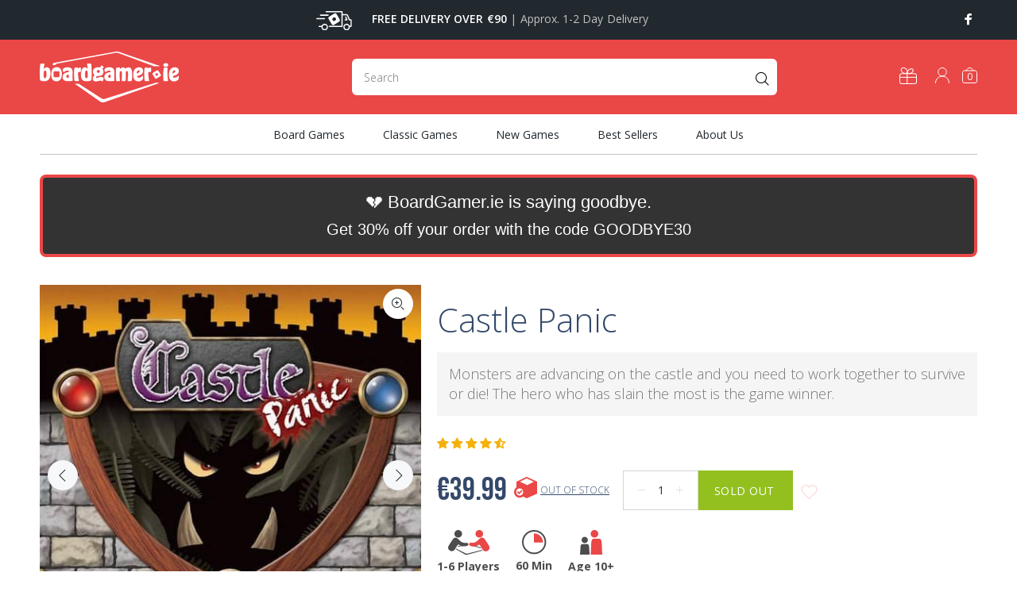

--- FILE ---
content_type: text/html; charset=utf-8
request_url: https://www.boardgamer.ie/products/castle-panic
body_size: 53194
content:
<!doctype html>
<!--[if IE 9]> <html class="ie9 no-js" lang="en"> <![endif]-->
<!--[if (gt IE 9)|!(IE)]><!--> <html class="no-js" lang="en"> <!--<![endif]-->
<head>

<!-- "snippets/limespot.liquid" was not rendered, the associated app was uninstalled -->
  <!-- Basic page needs ================================================== -->
  <meta charset="utf-8">
  <!--[if IE]><meta http-equiv="X-UA-Compatible" content="IE=edge,chrome=1"><![endif]-->
  <meta name="viewport" content="width=device-width,initial-scale=1">
  <meta name="theme-color" content="#ea4747">
  <meta name="keywords" content="Shopify Template" />
  <meta name="author" content="p-themes">
  <link rel="canonical" href="https://www.boardgamer.ie/products/castle-panic">
  <link rel="preconnect" href="https://fonts.googleapis.com">
<link rel="preconnect" href="https://fonts.gstatic.com" crossorigin>

<!-- Fathom - beautiful, simple website analytics -->
                <script src="https://cdn.usefathom.com/script.js" data-site="UDPSSHMF" defer></script>
              <!-- / Fathom --><link rel="shortcut icon" href="//www.boardgamer.ie/cdn/shop/files/favicon-32x32_32x32.png?v=1630929925" type="image/png"><!-- Title and description ================================================== --><title>Castle Panic Board Game - BoardGamer.ie | Board Games Ireland
</title><meta name="description" content="Castle Panic is available for purchase from BoardGamer.ie, Ireland&#39;s premier online board game store."><!-- Social meta ================================================== --><!-- /snippets/social-meta-tags.liquid -->




<meta property="og:site_name" content="BoardGamer.ie">
<meta property="og:url" content="https://www.boardgamer.ie/products/castle-panic">
<meta property="og:title" content="Castle Panic">
<meta property="og:type" content="product">
<meta property="og:description" content="Castle Panic is available for purchase from BoardGamer.ie, Ireland&#39;s premier online board game store.">

  <meta property="og:price:amount" content="39.99">
  <meta property="og:price:currency" content="EUR">

<meta property="og:image" content="http://www.boardgamer.ie/cdn/shop/products/46_2be25af9-bcac-4d5a-b3ef-9a76c4badc96_1200x1200.jpg?v=1683558605"><meta property="og:image" content="http://www.boardgamer.ie/cdn/shop/products/47_b7d0491f-162d-41bc-9f4c-29b4920a2d09_1200x1200.jpg?v=1683558605"><meta property="og:image" content="http://www.boardgamer.ie/cdn/shop/products/48_245e4f84-cc22-4315-b1d3-14a0004beb25_1200x1200.jpg?v=1683558605">
<meta property="og:image:secure_url" content="https://www.boardgamer.ie/cdn/shop/products/46_2be25af9-bcac-4d5a-b3ef-9a76c4badc96_1200x1200.jpg?v=1683558605"><meta property="og:image:secure_url" content="https://www.boardgamer.ie/cdn/shop/products/47_b7d0491f-162d-41bc-9f4c-29b4920a2d09_1200x1200.jpg?v=1683558605"><meta property="og:image:secure_url" content="https://www.boardgamer.ie/cdn/shop/products/48_245e4f84-cc22-4315-b1d3-14a0004beb25_1200x1200.jpg?v=1683558605">


<meta name="twitter:card" content="summary_large_image">
<meta name="twitter:title" content="Castle Panic">
<meta name="twitter:description" content="Castle Panic is available for purchase from BoardGamer.ie, Ireland&#39;s premier online board game store.">
<!-- Helpers ================================================== -->

  <!-- CSS ================================================== --><link rel="stylesheet" href="//www.boardgamer.ie/cdn/shop/t/27/assets/theme.css?v=140803549325067130661752002154">
<link rel="stylesheet" href="//www.boardgamer.ie/cdn/shop/t/27/assets/dynamic.css?v=170666935723037904081712402826">
<link rel="stylesheet" href="//www.boardgamer.ie/cdn/shop/t/27/assets/custom.css?v=122489418121425500311712402804">

<link rel="stylesheet" href="https://fonts.googleapis.com/css2?family=Bebas+Neue&display=swap"><link rel="preconnect" href="https://fonts.googleapis.com">
<link rel="preconnect" href="https://fonts.gstatic.com" crossorigin>
<link href="https://fonts.googleapis.com/css2?family=Open+Sans:ital,wght@0,300;0,400;0,600;0,700;0,800;1,300;1,400;1,600;1,700;1,800&display=swap" rel="stylesheet">

  
  <script defer src="//www.boardgamer.ie/cdn/shop/t/27/assets/jquery.min.js?v=146653844047132007351712402804"></script><!-- Header hook for plugins ================================================== -->
  <script>window.performance && window.performance.mark && window.performance.mark('shopify.content_for_header.start');</script><meta name="google-site-verification" content="0-Ysp9scKtVW9N3yzTQCfIqwO9JIgsoEf-Kkskpa1yg">
<meta id="shopify-digital-wallet" name="shopify-digital-wallet" content="/58171719848/digital_wallets/dialog">
<meta name="shopify-checkout-api-token" content="08ed0ad238c6d89fa420d275b9da8531">
<link rel="alternate" hreflang="x-default" href="https://www.boardgamer.ie/products/castle-panic">
<link rel="alternate" hreflang="en" href="https://www.boardgamer.ie/products/castle-panic">
<link rel="alternate" hreflang="nl" href="https://www.boardgamer.ie/nl/products/castle-panic">
<link rel="alternate" type="application/json+oembed" href="https://www.boardgamer.ie/products/castle-panic.oembed">
<script async="async" src="/checkouts/internal/preloads.js?locale=en-IE"></script>
<link rel="preconnect" href="https://shop.app" crossorigin="anonymous">
<script async="async" src="https://shop.app/checkouts/internal/preloads.js?locale=en-IE&shop_id=58171719848" crossorigin="anonymous"></script>
<script id="apple-pay-shop-capabilities" type="application/json">{"shopId":58171719848,"countryCode":"IE","currencyCode":"EUR","merchantCapabilities":["supports3DS"],"merchantId":"gid:\/\/shopify\/Shop\/58171719848","merchantName":"BoardGamer.ie","requiredBillingContactFields":["postalAddress","email","phone"],"requiredShippingContactFields":["postalAddress","email","phone"],"shippingType":"shipping","supportedNetworks":["visa","maestro","masterCard","amex"],"total":{"type":"pending","label":"BoardGamer.ie","amount":"1.00"},"shopifyPaymentsEnabled":true,"supportsSubscriptions":true}</script>
<script id="shopify-features" type="application/json">{"accessToken":"08ed0ad238c6d89fa420d275b9da8531","betas":["rich-media-storefront-analytics"],"domain":"www.boardgamer.ie","predictiveSearch":true,"shopId":58171719848,"locale":"en"}</script>
<script>var Shopify = Shopify || {};
Shopify.shop = "boardgamers-ie.myshopify.com";
Shopify.locale = "en";
Shopify.currency = {"active":"EUR","rate":"1.0"};
Shopify.country = "IE";
Shopify.theme = {"name":" Live theme with filter \u0026 search - ...","id":162066202964,"schema_name":"Wokiee","schema_version":"2.0.5 shopify 2.0","theme_store_id":null,"role":"main"};
Shopify.theme.handle = "null";
Shopify.theme.style = {"id":null,"handle":null};
Shopify.cdnHost = "www.boardgamer.ie/cdn";
Shopify.routes = Shopify.routes || {};
Shopify.routes.root = "/";</script>
<script type="module">!function(o){(o.Shopify=o.Shopify||{}).modules=!0}(window);</script>
<script>!function(o){function n(){var o=[];function n(){o.push(Array.prototype.slice.apply(arguments))}return n.q=o,n}var t=o.Shopify=o.Shopify||{};t.loadFeatures=n(),t.autoloadFeatures=n()}(window);</script>
<script>
  window.ShopifyPay = window.ShopifyPay || {};
  window.ShopifyPay.apiHost = "shop.app\/pay";
  window.ShopifyPay.redirectState = null;
</script>
<script id="shop-js-analytics" type="application/json">{"pageType":"product"}</script>
<script defer="defer" async type="module" src="//www.boardgamer.ie/cdn/shopifycloud/shop-js/modules/v2/client.init-shop-cart-sync_BT-GjEfc.en.esm.js"></script>
<script defer="defer" async type="module" src="//www.boardgamer.ie/cdn/shopifycloud/shop-js/modules/v2/chunk.common_D58fp_Oc.esm.js"></script>
<script defer="defer" async type="module" src="//www.boardgamer.ie/cdn/shopifycloud/shop-js/modules/v2/chunk.modal_xMitdFEc.esm.js"></script>
<script type="module">
  await import("//www.boardgamer.ie/cdn/shopifycloud/shop-js/modules/v2/client.init-shop-cart-sync_BT-GjEfc.en.esm.js");
await import("//www.boardgamer.ie/cdn/shopifycloud/shop-js/modules/v2/chunk.common_D58fp_Oc.esm.js");
await import("//www.boardgamer.ie/cdn/shopifycloud/shop-js/modules/v2/chunk.modal_xMitdFEc.esm.js");

  window.Shopify.SignInWithShop?.initShopCartSync?.({"fedCMEnabled":true,"windoidEnabled":true});

</script>
<script>
  window.Shopify = window.Shopify || {};
  if (!window.Shopify.featureAssets) window.Shopify.featureAssets = {};
  window.Shopify.featureAssets['shop-js'] = {"shop-cart-sync":["modules/v2/client.shop-cart-sync_DZOKe7Ll.en.esm.js","modules/v2/chunk.common_D58fp_Oc.esm.js","modules/v2/chunk.modal_xMitdFEc.esm.js"],"init-fed-cm":["modules/v2/client.init-fed-cm_B6oLuCjv.en.esm.js","modules/v2/chunk.common_D58fp_Oc.esm.js","modules/v2/chunk.modal_xMitdFEc.esm.js"],"shop-cash-offers":["modules/v2/client.shop-cash-offers_D2sdYoxE.en.esm.js","modules/v2/chunk.common_D58fp_Oc.esm.js","modules/v2/chunk.modal_xMitdFEc.esm.js"],"shop-login-button":["modules/v2/client.shop-login-button_QeVjl5Y3.en.esm.js","modules/v2/chunk.common_D58fp_Oc.esm.js","modules/v2/chunk.modal_xMitdFEc.esm.js"],"pay-button":["modules/v2/client.pay-button_DXTOsIq6.en.esm.js","modules/v2/chunk.common_D58fp_Oc.esm.js","modules/v2/chunk.modal_xMitdFEc.esm.js"],"shop-button":["modules/v2/client.shop-button_DQZHx9pm.en.esm.js","modules/v2/chunk.common_D58fp_Oc.esm.js","modules/v2/chunk.modal_xMitdFEc.esm.js"],"avatar":["modules/v2/client.avatar_BTnouDA3.en.esm.js"],"init-windoid":["modules/v2/client.init-windoid_CR1B-cfM.en.esm.js","modules/v2/chunk.common_D58fp_Oc.esm.js","modules/v2/chunk.modal_xMitdFEc.esm.js"],"init-shop-for-new-customer-accounts":["modules/v2/client.init-shop-for-new-customer-accounts_C_vY_xzh.en.esm.js","modules/v2/client.shop-login-button_QeVjl5Y3.en.esm.js","modules/v2/chunk.common_D58fp_Oc.esm.js","modules/v2/chunk.modal_xMitdFEc.esm.js"],"init-shop-email-lookup-coordinator":["modules/v2/client.init-shop-email-lookup-coordinator_BI7n9ZSv.en.esm.js","modules/v2/chunk.common_D58fp_Oc.esm.js","modules/v2/chunk.modal_xMitdFEc.esm.js"],"init-shop-cart-sync":["modules/v2/client.init-shop-cart-sync_BT-GjEfc.en.esm.js","modules/v2/chunk.common_D58fp_Oc.esm.js","modules/v2/chunk.modal_xMitdFEc.esm.js"],"shop-toast-manager":["modules/v2/client.shop-toast-manager_DiYdP3xc.en.esm.js","modules/v2/chunk.common_D58fp_Oc.esm.js","modules/v2/chunk.modal_xMitdFEc.esm.js"],"init-customer-accounts":["modules/v2/client.init-customer-accounts_D9ZNqS-Q.en.esm.js","modules/v2/client.shop-login-button_QeVjl5Y3.en.esm.js","modules/v2/chunk.common_D58fp_Oc.esm.js","modules/v2/chunk.modal_xMitdFEc.esm.js"],"init-customer-accounts-sign-up":["modules/v2/client.init-customer-accounts-sign-up_iGw4briv.en.esm.js","modules/v2/client.shop-login-button_QeVjl5Y3.en.esm.js","modules/v2/chunk.common_D58fp_Oc.esm.js","modules/v2/chunk.modal_xMitdFEc.esm.js"],"shop-follow-button":["modules/v2/client.shop-follow-button_CqMgW2wH.en.esm.js","modules/v2/chunk.common_D58fp_Oc.esm.js","modules/v2/chunk.modal_xMitdFEc.esm.js"],"checkout-modal":["modules/v2/client.checkout-modal_xHeaAweL.en.esm.js","modules/v2/chunk.common_D58fp_Oc.esm.js","modules/v2/chunk.modal_xMitdFEc.esm.js"],"shop-login":["modules/v2/client.shop-login_D91U-Q7h.en.esm.js","modules/v2/chunk.common_D58fp_Oc.esm.js","modules/v2/chunk.modal_xMitdFEc.esm.js"],"lead-capture":["modules/v2/client.lead-capture_BJmE1dJe.en.esm.js","modules/v2/chunk.common_D58fp_Oc.esm.js","modules/v2/chunk.modal_xMitdFEc.esm.js"],"payment-terms":["modules/v2/client.payment-terms_Ci9AEqFq.en.esm.js","modules/v2/chunk.common_D58fp_Oc.esm.js","modules/v2/chunk.modal_xMitdFEc.esm.js"]};
</script>
<script>(function() {
  var isLoaded = false;
  function asyncLoad() {
    if (isLoaded) return;
    isLoaded = true;
    var urls = ["https:\/\/static.klaviyo.com\/onsite\/js\/klaviyo.js?company_id=W5dJ8j\u0026shop=boardgamers-ie.myshopify.com","https:\/\/static.klaviyo.com\/onsite\/js\/klaviyo.js?company_id=W5dJ8j\u0026shop=boardgamers-ie.myshopify.com"];
    for (var i = 0; i < urls.length; i++) {
      var s = document.createElement('script');
      s.type = 'text/javascript';
      s.async = true;
      s.src = urls[i];
      var x = document.getElementsByTagName('script')[0];
      x.parentNode.insertBefore(s, x);
    }
  };
  if(window.attachEvent) {
    window.attachEvent('onload', asyncLoad);
  } else {
    window.addEventListener('load', asyncLoad, false);
  }
})();</script>
<script id="__st">var __st={"a":58171719848,"offset":0,"reqid":"264bfa93-4c59-48e3-99c2-e4f6765521f5-1769284455","pageurl":"www.boardgamer.ie\/products\/castle-panic","u":"dfd58d57008d","p":"product","rtyp":"product","rid":6889073213608};</script>
<script>window.ShopifyPaypalV4VisibilityTracking = true;</script>
<script id="captcha-bootstrap">!function(){'use strict';const t='contact',e='account',n='new_comment',o=[[t,t],['blogs',n],['comments',n],[t,'customer']],c=[[e,'customer_login'],[e,'guest_login'],[e,'recover_customer_password'],[e,'create_customer']],r=t=>t.map((([t,e])=>`form[action*='/${t}']:not([data-nocaptcha='true']) input[name='form_type'][value='${e}']`)).join(','),a=t=>()=>t?[...document.querySelectorAll(t)].map((t=>t.form)):[];function s(){const t=[...o],e=r(t);return a(e)}const i='password',u='form_key',d=['recaptcha-v3-token','g-recaptcha-response','h-captcha-response',i],f=()=>{try{return window.sessionStorage}catch{return}},m='__shopify_v',_=t=>t.elements[u];function p(t,e,n=!1){try{const o=window.sessionStorage,c=JSON.parse(o.getItem(e)),{data:r}=function(t){const{data:e,action:n}=t;return t[m]||n?{data:e,action:n}:{data:t,action:n}}(c);for(const[e,n]of Object.entries(r))t.elements[e]&&(t.elements[e].value=n);n&&o.removeItem(e)}catch(o){console.error('form repopulation failed',{error:o})}}const l='form_type',E='cptcha';function T(t){t.dataset[E]=!0}const w=window,h=w.document,L='Shopify',v='ce_forms',y='captcha';let A=!1;((t,e)=>{const n=(g='f06e6c50-85a8-45c8-87d0-21a2b65856fe',I='https://cdn.shopify.com/shopifycloud/storefront-forms-hcaptcha/ce_storefront_forms_captcha_hcaptcha.v1.5.2.iife.js',D={infoText:'Protected by hCaptcha',privacyText:'Privacy',termsText:'Terms'},(t,e,n)=>{const o=w[L][v],c=o.bindForm;if(c)return c(t,g,e,D).then(n);var r;o.q.push([[t,g,e,D],n]),r=I,A||(h.body.append(Object.assign(h.createElement('script'),{id:'captcha-provider',async:!0,src:r})),A=!0)});var g,I,D;w[L]=w[L]||{},w[L][v]=w[L][v]||{},w[L][v].q=[],w[L][y]=w[L][y]||{},w[L][y].protect=function(t,e){n(t,void 0,e),T(t)},Object.freeze(w[L][y]),function(t,e,n,w,h,L){const[v,y,A,g]=function(t,e,n){const i=e?o:[],u=t?c:[],d=[...i,...u],f=r(d),m=r(i),_=r(d.filter((([t,e])=>n.includes(e))));return[a(f),a(m),a(_),s()]}(w,h,L),I=t=>{const e=t.target;return e instanceof HTMLFormElement?e:e&&e.form},D=t=>v().includes(t);t.addEventListener('submit',(t=>{const e=I(t);if(!e)return;const n=D(e)&&!e.dataset.hcaptchaBound&&!e.dataset.recaptchaBound,o=_(e),c=g().includes(e)&&(!o||!o.value);(n||c)&&t.preventDefault(),c&&!n&&(function(t){try{if(!f())return;!function(t){const e=f();if(!e)return;const n=_(t);if(!n)return;const o=n.value;o&&e.removeItem(o)}(t);const e=Array.from(Array(32),(()=>Math.random().toString(36)[2])).join('');!function(t,e){_(t)||t.append(Object.assign(document.createElement('input'),{type:'hidden',name:u})),t.elements[u].value=e}(t,e),function(t,e){const n=f();if(!n)return;const o=[...t.querySelectorAll(`input[type='${i}']`)].map((({name:t})=>t)),c=[...d,...o],r={};for(const[a,s]of new FormData(t).entries())c.includes(a)||(r[a]=s);n.setItem(e,JSON.stringify({[m]:1,action:t.action,data:r}))}(t,e)}catch(e){console.error('failed to persist form',e)}}(e),e.submit())}));const S=(t,e)=>{t&&!t.dataset[E]&&(n(t,e.some((e=>e===t))),T(t))};for(const o of['focusin','change'])t.addEventListener(o,(t=>{const e=I(t);D(e)&&S(e,y())}));const B=e.get('form_key'),M=e.get(l),P=B&&M;t.addEventListener('DOMContentLoaded',(()=>{const t=y();if(P)for(const e of t)e.elements[l].value===M&&p(e,B);[...new Set([...A(),...v().filter((t=>'true'===t.dataset.shopifyCaptcha))])].forEach((e=>S(e,t)))}))}(h,new URLSearchParams(w.location.search),n,t,e,['guest_login'])})(!0,!0)}();</script>
<script integrity="sha256-4kQ18oKyAcykRKYeNunJcIwy7WH5gtpwJnB7kiuLZ1E=" data-source-attribution="shopify.loadfeatures" defer="defer" src="//www.boardgamer.ie/cdn/shopifycloud/storefront/assets/storefront/load_feature-a0a9edcb.js" crossorigin="anonymous"></script>
<script crossorigin="anonymous" defer="defer" src="//www.boardgamer.ie/cdn/shopifycloud/storefront/assets/shopify_pay/storefront-65b4c6d7.js?v=20250812"></script>
<script data-source-attribution="shopify.dynamic_checkout.dynamic.init">var Shopify=Shopify||{};Shopify.PaymentButton=Shopify.PaymentButton||{isStorefrontPortableWallets:!0,init:function(){window.Shopify.PaymentButton.init=function(){};var t=document.createElement("script");t.src="https://www.boardgamer.ie/cdn/shopifycloud/portable-wallets/latest/portable-wallets.en.js",t.type="module",document.head.appendChild(t)}};
</script>
<script data-source-attribution="shopify.dynamic_checkout.buyer_consent">
  function portableWalletsHideBuyerConsent(e){var t=document.getElementById("shopify-buyer-consent"),n=document.getElementById("shopify-subscription-policy-button");t&&n&&(t.classList.add("hidden"),t.setAttribute("aria-hidden","true"),n.removeEventListener("click",e))}function portableWalletsShowBuyerConsent(e){var t=document.getElementById("shopify-buyer-consent"),n=document.getElementById("shopify-subscription-policy-button");t&&n&&(t.classList.remove("hidden"),t.removeAttribute("aria-hidden"),n.addEventListener("click",e))}window.Shopify?.PaymentButton&&(window.Shopify.PaymentButton.hideBuyerConsent=portableWalletsHideBuyerConsent,window.Shopify.PaymentButton.showBuyerConsent=portableWalletsShowBuyerConsent);
</script>
<script data-source-attribution="shopify.dynamic_checkout.cart.bootstrap">document.addEventListener("DOMContentLoaded",(function(){function t(){return document.querySelector("shopify-accelerated-checkout-cart, shopify-accelerated-checkout")}if(t())Shopify.PaymentButton.init();else{new MutationObserver((function(e,n){t()&&(Shopify.PaymentButton.init(),n.disconnect())})).observe(document.body,{childList:!0,subtree:!0})}}));
</script>
<script id='scb4127' type='text/javascript' async='' src='https://www.boardgamer.ie/cdn/shopifycloud/privacy-banner/storefront-banner.js'></script><link id="shopify-accelerated-checkout-styles" rel="stylesheet" media="screen" href="https://www.boardgamer.ie/cdn/shopifycloud/portable-wallets/latest/accelerated-checkout-backwards-compat.css" crossorigin="anonymous">
<style id="shopify-accelerated-checkout-cart">
        #shopify-buyer-consent {
  margin-top: 1em;
  display: inline-block;
  width: 100%;
}

#shopify-buyer-consent.hidden {
  display: none;
}

#shopify-subscription-policy-button {
  background: none;
  border: none;
  padding: 0;
  text-decoration: underline;
  font-size: inherit;
  cursor: pointer;
}

#shopify-subscription-policy-button::before {
  box-shadow: none;
}

      </style>
<script id="sections-script" data-sections="promo-fixed" defer="defer" src="//www.boardgamer.ie/cdn/shop/t/27/compiled_assets/scripts.js?v=34522"></script>
<script>window.performance && window.performance.mark && window.performance.mark('shopify.content_for_header.end');</script>
  <!-- /Header hook for plugins ================================================== -->
<!-- Start of Judge.me Core -->
<link rel="dns-prefetch" href="https://cdn.judge.me/">
<script data-cfasync='false' class='jdgm-settings-script'>window.jdgmSettings={"pagination":5,"disable_web_reviews":false,"badge_no_review_text":"No reviews","badge_n_reviews_text":"{{ n }} review/reviews","badge_star_color":"#f4b10b","hide_badge_preview_if_no_reviews":false,"badge_hide_text":false,"enforce_center_preview_badge":false,"widget_title":"Customer Reviews","widget_open_form_text":"Write a review","widget_close_form_text":"Cancel review","widget_refresh_page_text":"Refresh page","widget_summary_text":"Based on {{ number_of_reviews }} review/reviews","widget_no_review_text":"Be the first to write a review","widget_name_field_text":"Display name","widget_verified_name_field_text":"Verified Name (public)","widget_name_placeholder_text":"Display name","widget_required_field_error_text":"This field is required.","widget_email_field_text":"Email address","widget_verified_email_field_text":"Verified Email (private, can not be edited)","widget_email_placeholder_text":"Your email address","widget_email_field_error_text":"Please enter a valid email address.","widget_rating_field_text":"Rating","widget_review_title_field_text":"Review Title","widget_review_title_placeholder_text":"Give your review a title","widget_review_body_field_text":"Review content","widget_review_body_placeholder_text":"Start writing here...","widget_pictures_field_text":"Picture/Video (optional)","widget_submit_review_text":"Submit Review","widget_submit_verified_review_text":"Submit Verified Review","widget_submit_success_msg_with_auto_publish":"Thank you! Please refresh the page in a few moments to see your review. You can remove or edit your review by logging into \u003ca href='https://judge.me/login' target='_blank' rel='nofollow noopener'\u003eJudge.me\u003c/a\u003e","widget_submit_success_msg_no_auto_publish":"Thank you! Your review will be published as soon as it is approved by the shop admin. You can remove or edit your review by logging into \u003ca href='https://judge.me/login' target='_blank' rel='nofollow noopener'\u003eJudge.me\u003c/a\u003e","widget_show_default_reviews_out_of_total_text":"Showing {{ n_reviews_shown }} out of {{ n_reviews }} reviews.","widget_show_all_link_text":"Show all","widget_show_less_link_text":"Show less","widget_author_said_text":"{{ reviewer_name }} said:","widget_days_text":"{{ n }} days ago","widget_weeks_text":"{{ n }} week/weeks ago","widget_months_text":"{{ n }} month/months ago","widget_years_text":"{{ n }} year/years ago","widget_yesterday_text":"Yesterday","widget_today_text":"Today","widget_replied_text":"\u003e\u003e {{ shop_name }} replied:","widget_read_more_text":"Read more","widget_reviewer_name_as_initial":"","widget_rating_filter_color":"","widget_rating_filter_see_all_text":"See all reviews","widget_sorting_most_recent_text":"Most Recent","widget_sorting_highest_rating_text":"Highest Rating","widget_sorting_lowest_rating_text":"Lowest Rating","widget_sorting_with_pictures_text":"Only Pictures","widget_sorting_most_helpful_text":"Most Helpful","widget_open_question_form_text":"Ask a question","widget_reviews_subtab_text":"Reviews","widget_questions_subtab_text":"Questions","widget_question_label_text":"Question","widget_answer_label_text":"Answer","widget_question_placeholder_text":"Write your question here","widget_submit_question_text":"Submit Question","widget_question_submit_success_text":"Thank you for your question! We will notify you once it gets answered.","widget_star_color":"#f4b10b","verified_badge_text":"Verified","verified_badge_bg_color":"","verified_badge_text_color":"","verified_badge_placement":"left-of-reviewer-name","widget_review_max_height":"","widget_hide_border":false,"widget_social_share":false,"widget_thumb":false,"widget_review_location_show":false,"widget_location_format":"","all_reviews_include_out_of_store_products":true,"all_reviews_out_of_store_text":"(out of store)","all_reviews_pagination":100,"all_reviews_product_name_prefix_text":"about","enable_review_pictures":false,"enable_question_anwser":false,"widget_theme":"","review_date_format":"mm/dd/yyyy","default_sort_method":"most-recent","widget_product_reviews_subtab_text":"Product Reviews","widget_shop_reviews_subtab_text":"Shop Reviews","widget_other_products_reviews_text":"Reviews for other products","widget_store_reviews_subtab_text":"Store reviews","widget_no_store_reviews_text":"This store hasn't received any reviews yet","widget_web_restriction_product_reviews_text":"This product hasn't received any reviews yet","widget_no_items_text":"No items found","widget_show_more_text":"Show more","widget_write_a_store_review_text":"Write a Store Review","widget_other_languages_heading":"Reviews in Other Languages","widget_translate_review_text":"Translate review to {{ language }}","widget_translating_review_text":"Translating...","widget_show_original_translation_text":"Show original ({{ language }})","widget_translate_review_failed_text":"Review couldn't be translated.","widget_translate_review_retry_text":"Retry","widget_translate_review_try_again_later_text":"Try again later","show_product_url_for_grouped_product":false,"widget_sorting_pictures_first_text":"Pictures First","show_pictures_on_all_rev_page_mobile":false,"show_pictures_on_all_rev_page_desktop":false,"floating_tab_hide_mobile_install_preference":false,"floating_tab_button_name":"★ Reviews","floating_tab_title":"Let customers speak for us","floating_tab_button_color":"","floating_tab_button_background_color":"","floating_tab_url":"","floating_tab_url_enabled":false,"floating_tab_tab_style":"text","all_reviews_text_badge_text":"Customers rate us {{ shop.metafields.judgeme.all_reviews_rating | round: 1 }}/5 based on {{ shop.metafields.judgeme.all_reviews_count }} reviews.","all_reviews_text_badge_text_branded_style":"{{ shop.metafields.judgeme.all_reviews_rating | round: 1 }} out of 5 stars based on {{ shop.metafields.judgeme.all_reviews_count }} reviews","is_all_reviews_text_badge_a_link":false,"show_stars_for_all_reviews_text_badge":false,"all_reviews_text_badge_url":"","all_reviews_text_style":"text","all_reviews_text_color_style":"judgeme_brand_color","all_reviews_text_color":"#108474","all_reviews_text_show_jm_brand":true,"featured_carousel_show_header":true,"featured_carousel_title":"Let customers speak for us","testimonials_carousel_title":"Customers are saying","videos_carousel_title":"Real customer stories","cards_carousel_title":"Customers are saying","featured_carousel_count_text":"from {{ n }} reviews","featured_carousel_add_link_to_all_reviews_page":false,"featured_carousel_url":"","featured_carousel_show_images":true,"featured_carousel_autoslide_interval":5,"featured_carousel_arrows_on_the_sides":false,"featured_carousel_height":250,"featured_carousel_width":80,"featured_carousel_image_size":0,"featured_carousel_image_height":250,"featured_carousel_arrow_color":"#eeeeee","verified_count_badge_style":"vintage","verified_count_badge_orientation":"horizontal","verified_count_badge_color_style":"judgeme_brand_color","verified_count_badge_color":"#108474","is_verified_count_badge_a_link":false,"verified_count_badge_url":"","verified_count_badge_show_jm_brand":true,"widget_rating_preset_default":5,"widget_first_sub_tab":"product-reviews","widget_show_histogram":true,"widget_histogram_use_custom_color":false,"widget_pagination_use_custom_color":false,"widget_star_use_custom_color":false,"widget_verified_badge_use_custom_color":false,"widget_write_review_use_custom_color":false,"picture_reminder_submit_button":"Upload Pictures","enable_review_videos":false,"mute_video_by_default":false,"widget_sorting_videos_first_text":"Videos First","widget_review_pending_text":"Pending","featured_carousel_items_for_large_screen":3,"social_share_options_order":"Facebook,Twitter","remove_microdata_snippet":true,"disable_json_ld":false,"enable_json_ld_products":false,"preview_badge_show_question_text":false,"preview_badge_no_question_text":"No questions","preview_badge_n_question_text":"{{ number_of_questions }} question/questions","qa_badge_show_icon":false,"qa_badge_position":"same-row","remove_judgeme_branding":false,"widget_add_search_bar":false,"widget_search_bar_placeholder":"Search","widget_sorting_verified_only_text":"Verified only","featured_carousel_theme":"default","featured_carousel_show_rating":true,"featured_carousel_show_title":true,"featured_carousel_show_body":true,"featured_carousel_show_date":false,"featured_carousel_show_reviewer":true,"featured_carousel_show_product":false,"featured_carousel_header_background_color":"#108474","featured_carousel_header_text_color":"#ffffff","featured_carousel_name_product_separator":"reviewed","featured_carousel_full_star_background":"#108474","featured_carousel_empty_star_background":"#dadada","featured_carousel_vertical_theme_background":"#f9fafb","featured_carousel_verified_badge_enable":false,"featured_carousel_verified_badge_color":"#108474","featured_carousel_border_style":"round","featured_carousel_review_line_length_limit":3,"featured_carousel_more_reviews_button_text":"Read more reviews","featured_carousel_view_product_button_text":"View product","all_reviews_page_load_reviews_on":"scroll","all_reviews_page_load_more_text":"Load More Reviews","disable_fb_tab_reviews":false,"enable_ajax_cdn_cache":false,"widget_public_name_text":"displayed publicly like","default_reviewer_name":"John Smith","default_reviewer_name_has_non_latin":true,"widget_reviewer_anonymous":"Anonymous","medals_widget_title":"Judge.me Review Medals","medals_widget_background_color":"#f9fafb","medals_widget_position":"footer_all_pages","medals_widget_border_color":"#f9fafb","medals_widget_verified_text_position":"left","medals_widget_use_monochromatic_version":true,"medals_widget_elements_color":"#ea4747","show_reviewer_avatar":true,"widget_invalid_yt_video_url_error_text":"Not a YouTube video URL","widget_max_length_field_error_text":"Please enter no more than {0} characters.","widget_show_country_flag":false,"widget_show_collected_via_shop_app":true,"widget_verified_by_shop_badge_style":"light","widget_verified_by_shop_text":"Verified by Shop","widget_show_photo_gallery":false,"widget_load_with_code_splitting":true,"widget_ugc_install_preference":false,"widget_ugc_title":"Made by us, Shared by you","widget_ugc_subtitle":"Tag us to see your picture featured in our page","widget_ugc_arrows_color":"#ffffff","widget_ugc_primary_button_text":"Buy Now","widget_ugc_primary_button_background_color":"#108474","widget_ugc_primary_button_text_color":"#ffffff","widget_ugc_primary_button_border_width":"0","widget_ugc_primary_button_border_style":"none","widget_ugc_primary_button_border_color":"#108474","widget_ugc_primary_button_border_radius":"25","widget_ugc_secondary_button_text":"Load More","widget_ugc_secondary_button_background_color":"#ffffff","widget_ugc_secondary_button_text_color":"#108474","widget_ugc_secondary_button_border_width":"2","widget_ugc_secondary_button_border_style":"solid","widget_ugc_secondary_button_border_color":"#108474","widget_ugc_secondary_button_border_radius":"25","widget_ugc_reviews_button_text":"View Reviews","widget_ugc_reviews_button_background_color":"#ffffff","widget_ugc_reviews_button_text_color":"#108474","widget_ugc_reviews_button_border_width":"2","widget_ugc_reviews_button_border_style":"solid","widget_ugc_reviews_button_border_color":"#108474","widget_ugc_reviews_button_border_radius":"25","widget_ugc_reviews_button_link_to":"judgeme-reviews-page","widget_ugc_show_post_date":true,"widget_ugc_max_width":"800","widget_rating_metafield_value_type":true,"widget_primary_color":"#108474","widget_enable_secondary_color":false,"widget_secondary_color":"#edf5f5","widget_summary_average_rating_text":"{{ average_rating }} out of 5","widget_media_grid_title":"Customer photos \u0026 videos","widget_media_grid_see_more_text":"See more","widget_round_style":false,"widget_show_product_medals":true,"widget_verified_by_judgeme_text":"Verified by Judge.me","widget_show_store_medals":true,"widget_verified_by_judgeme_text_in_store_medals":"Verified by Judge.me","widget_media_field_exceed_quantity_message":"Sorry, we can only accept {{ max_media }} for one review.","widget_media_field_exceed_limit_message":"{{ file_name }} is too large, please select a {{ media_type }} less than {{ size_limit }}MB.","widget_review_submitted_text":"Review Submitted!","widget_question_submitted_text":"Question Submitted!","widget_close_form_text_question":"Cancel","widget_write_your_answer_here_text":"Write your answer here","widget_enabled_branded_link":true,"widget_show_collected_by_judgeme":true,"widget_reviewer_name_color":"","widget_write_review_text_color":"","widget_write_review_bg_color":"","widget_collected_by_judgeme_text":"collected by Judge.me","widget_pagination_type":"standard","widget_load_more_text":"Load More","widget_load_more_color":"#108474","widget_full_review_text":"Full Review","widget_read_more_reviews_text":"Read More Reviews","widget_read_questions_text":"Read Questions","widget_questions_and_answers_text":"Questions \u0026 Answers","widget_verified_by_text":"Verified by","widget_verified_text":"Verified","widget_number_of_reviews_text":"{{ number_of_reviews }} reviews","widget_back_button_text":"Back","widget_next_button_text":"Next","widget_custom_forms_filter_button":"Filters","custom_forms_style":"horizontal","widget_show_review_information":false,"how_reviews_are_collected":"How reviews are collected?","widget_show_review_keywords":false,"widget_gdpr_statement":"How we use your data: We'll only contact you about the review you left, and only if necessary. By submitting your review, you agree to Judge.me's \u003ca href='https://judge.me/terms' target='_blank' rel='nofollow noopener'\u003eterms\u003c/a\u003e, \u003ca href='https://judge.me/privacy' target='_blank' rel='nofollow noopener'\u003eprivacy\u003c/a\u003e and \u003ca href='https://judge.me/content-policy' target='_blank' rel='nofollow noopener'\u003econtent\u003c/a\u003e policies.","widget_multilingual_sorting_enabled":false,"widget_translate_review_content_enabled":false,"widget_translate_review_content_method":"manual","popup_widget_review_selection":"automatically_with_pictures","popup_widget_round_border_style":true,"popup_widget_show_title":true,"popup_widget_show_body":true,"popup_widget_show_reviewer":false,"popup_widget_show_product":true,"popup_widget_show_pictures":true,"popup_widget_use_review_picture":true,"popup_widget_show_on_home_page":true,"popup_widget_show_on_product_page":true,"popup_widget_show_on_collection_page":true,"popup_widget_show_on_cart_page":true,"popup_widget_position":"bottom_left","popup_widget_first_review_delay":5,"popup_widget_duration":5,"popup_widget_interval":5,"popup_widget_review_count":5,"popup_widget_hide_on_mobile":true,"review_snippet_widget_round_border_style":true,"review_snippet_widget_card_color":"#FFFFFF","review_snippet_widget_slider_arrows_background_color":"#FFFFFF","review_snippet_widget_slider_arrows_color":"#000000","review_snippet_widget_star_color":"#108474","show_product_variant":false,"all_reviews_product_variant_label_text":"Variant: ","widget_show_verified_branding":false,"widget_ai_summary_title":"Customers say","widget_ai_summary_disclaimer":"AI-powered review summary based on recent customer reviews","widget_show_ai_summary":false,"widget_show_ai_summary_bg":false,"widget_show_review_title_input":true,"redirect_reviewers_invited_via_email":"review_widget","request_store_review_after_product_review":false,"request_review_other_products_in_order":false,"review_form_color_scheme":"default","review_form_corner_style":"square","review_form_star_color":{},"review_form_text_color":"#333333","review_form_background_color":"#ffffff","review_form_field_background_color":"#fafafa","review_form_button_color":{},"review_form_button_text_color":"#ffffff","review_form_modal_overlay_color":"#000000","review_content_screen_title_text":"How would you rate this product?","review_content_introduction_text":"We would love it if you would share a bit about your experience.","store_review_form_title_text":"How would you rate this store?","store_review_form_introduction_text":"We would love it if you would share a bit about your experience.","show_review_guidance_text":true,"one_star_review_guidance_text":"Poor","five_star_review_guidance_text":"Great","customer_information_screen_title_text":"About you","customer_information_introduction_text":"Please tell us more about you.","custom_questions_screen_title_text":"Your experience in more detail","custom_questions_introduction_text":"Here are a few questions to help us understand more about your experience.","review_submitted_screen_title_text":"Thanks for your review!","review_submitted_screen_thank_you_text":"We are processing it and it will appear on the store soon.","review_submitted_screen_email_verification_text":"Please confirm your email by clicking the link we just sent you. This helps us keep reviews authentic.","review_submitted_request_store_review_text":"Would you like to share your experience of shopping with us?","review_submitted_review_other_products_text":"Would you like to review these products?","store_review_screen_title_text":"Would you like to share your experience of shopping with us?","store_review_introduction_text":"We value your feedback and use it to improve. Please share any thoughts or suggestions you have.","reviewer_media_screen_title_picture_text":"Share a picture","reviewer_media_introduction_picture_text":"Upload a photo to support your review.","reviewer_media_screen_title_video_text":"Share a video","reviewer_media_introduction_video_text":"Upload a video to support your review.","reviewer_media_screen_title_picture_or_video_text":"Share a picture or video","reviewer_media_introduction_picture_or_video_text":"Upload a photo or video to support your review.","reviewer_media_youtube_url_text":"Paste your Youtube URL here","advanced_settings_next_step_button_text":"Next","advanced_settings_close_review_button_text":"Close","modal_write_review_flow":false,"write_review_flow_required_text":"Required","write_review_flow_privacy_message_text":"We respect your privacy.","write_review_flow_anonymous_text":"Post review as anonymous","write_review_flow_visibility_text":"This won't be visible to other customers.","write_review_flow_multiple_selection_help_text":"Select as many as you like","write_review_flow_single_selection_help_text":"Select one option","write_review_flow_required_field_error_text":"This field is required","write_review_flow_invalid_email_error_text":"Please enter a valid email address","write_review_flow_max_length_error_text":"Max. {{ max_length }} characters.","write_review_flow_media_upload_text":"\u003cb\u003eClick to upload\u003c/b\u003e or drag and drop","write_review_flow_gdpr_statement":"We'll only contact you about your review if necessary. By submitting your review, you agree to our \u003ca href='https://judge.me/terms' target='_blank' rel='nofollow noopener'\u003eterms and conditions\u003c/a\u003e and \u003ca href='https://judge.me/privacy' target='_blank' rel='nofollow noopener'\u003eprivacy policy\u003c/a\u003e.","rating_only_reviews_enabled":false,"show_negative_reviews_help_screen":false,"new_review_flow_help_screen_rating_threshold":3,"negative_review_resolution_screen_title_text":"Tell us more","negative_review_resolution_text":"Your experience matters to us. If there were issues with your purchase, we're here to help. Feel free to reach out to us, we'd love the opportunity to make things right.","negative_review_resolution_button_text":"Contact us","negative_review_resolution_proceed_with_review_text":"Leave a review","negative_review_resolution_subject":"Issue with purchase from {{ shop_name }}.{{ order_name }}","preview_badge_collection_page_install_status":false,"widget_review_custom_css":"","preview_badge_custom_css":"","preview_badge_stars_count":"5-stars","featured_carousel_custom_css":"","floating_tab_custom_css":"","all_reviews_widget_custom_css":"","medals_widget_custom_css":"","verified_badge_custom_css":"","all_reviews_text_custom_css":"","transparency_badges_collected_via_store_invite":false,"transparency_badges_from_another_provider":false,"transparency_badges_collected_from_store_visitor":false,"transparency_badges_collected_by_verified_review_provider":false,"transparency_badges_earned_reward":false,"transparency_badges_collected_via_store_invite_text":"Review collected via store invitation","transparency_badges_from_another_provider_text":"Review collected from another provider","transparency_badges_collected_from_store_visitor_text":"Review collected from a store visitor","transparency_badges_written_in_google_text":"Review written in Google","transparency_badges_written_in_etsy_text":"Review written in Etsy","transparency_badges_written_in_shop_app_text":"Review written in Shop App","transparency_badges_earned_reward_text":"Review earned a reward for future purchase","product_review_widget_per_page":10,"widget_store_review_label_text":"Review about the store","checkout_comment_extension_title_on_product_page":"Customer Comments","checkout_comment_extension_num_latest_comment_show":5,"checkout_comment_extension_format":"name_and_timestamp","checkout_comment_customer_name":"last_initial","checkout_comment_comment_notification":true,"preview_badge_collection_page_install_preference":true,"preview_badge_home_page_install_preference":false,"preview_badge_product_page_install_preference":true,"review_widget_install_preference":"","review_carousel_install_preference":false,"floating_reviews_tab_install_preference":"none","verified_reviews_count_badge_install_preference":false,"all_reviews_text_install_preference":false,"review_widget_best_location":true,"judgeme_medals_install_preference":false,"review_widget_revamp_enabled":false,"review_widget_qna_enabled":false,"review_widget_header_theme":"minimal","review_widget_widget_title_enabled":true,"review_widget_header_text_size":"medium","review_widget_header_text_weight":"regular","review_widget_average_rating_style":"compact","review_widget_bar_chart_enabled":true,"review_widget_bar_chart_type":"numbers","review_widget_bar_chart_style":"standard","review_widget_expanded_media_gallery_enabled":false,"review_widget_reviews_section_theme":"standard","review_widget_image_style":"thumbnails","review_widget_review_image_ratio":"square","review_widget_stars_size":"medium","review_widget_verified_badge":"standard_text","review_widget_review_title_text_size":"medium","review_widget_review_text_size":"medium","review_widget_review_text_length":"medium","review_widget_number_of_columns_desktop":3,"review_widget_carousel_transition_speed":5,"review_widget_custom_questions_answers_display":"always","review_widget_button_text_color":"#FFFFFF","review_widget_text_color":"#000000","review_widget_lighter_text_color":"#7B7B7B","review_widget_corner_styling":"soft","review_widget_review_word_singular":"review","review_widget_review_word_plural":"reviews","review_widget_voting_label":"Helpful?","review_widget_shop_reply_label":"Reply from {{ shop_name }}:","review_widget_filters_title":"Filters","qna_widget_question_word_singular":"Question","qna_widget_question_word_plural":"Questions","qna_widget_answer_reply_label":"Answer from {{ answerer_name }}:","qna_content_screen_title_text":"Ask a question about this product","qna_widget_question_required_field_error_text":"Please enter your question.","qna_widget_flow_gdpr_statement":"We'll only contact you about your question if necessary. By submitting your question, you agree to our \u003ca href='https://judge.me/terms' target='_blank' rel='nofollow noopener'\u003eterms and conditions\u003c/a\u003e and \u003ca href='https://judge.me/privacy' target='_blank' rel='nofollow noopener'\u003eprivacy policy\u003c/a\u003e.","qna_widget_question_submitted_text":"Thanks for your question!","qna_widget_close_form_text_question":"Close","qna_widget_question_submit_success_text":"We’ll notify you by email when your question is answered.","all_reviews_widget_v2025_enabled":false,"all_reviews_widget_v2025_header_theme":"default","all_reviews_widget_v2025_widget_title_enabled":true,"all_reviews_widget_v2025_header_text_size":"medium","all_reviews_widget_v2025_header_text_weight":"regular","all_reviews_widget_v2025_average_rating_style":"compact","all_reviews_widget_v2025_bar_chart_enabled":true,"all_reviews_widget_v2025_bar_chart_type":"numbers","all_reviews_widget_v2025_bar_chart_style":"standard","all_reviews_widget_v2025_expanded_media_gallery_enabled":false,"all_reviews_widget_v2025_show_store_medals":true,"all_reviews_widget_v2025_show_photo_gallery":true,"all_reviews_widget_v2025_show_review_keywords":false,"all_reviews_widget_v2025_show_ai_summary":false,"all_reviews_widget_v2025_show_ai_summary_bg":false,"all_reviews_widget_v2025_add_search_bar":false,"all_reviews_widget_v2025_default_sort_method":"most-recent","all_reviews_widget_v2025_reviews_per_page":10,"all_reviews_widget_v2025_reviews_section_theme":"default","all_reviews_widget_v2025_image_style":"thumbnails","all_reviews_widget_v2025_review_image_ratio":"square","all_reviews_widget_v2025_stars_size":"medium","all_reviews_widget_v2025_verified_badge":"bold_badge","all_reviews_widget_v2025_review_title_text_size":"medium","all_reviews_widget_v2025_review_text_size":"medium","all_reviews_widget_v2025_review_text_length":"medium","all_reviews_widget_v2025_number_of_columns_desktop":3,"all_reviews_widget_v2025_carousel_transition_speed":5,"all_reviews_widget_v2025_custom_questions_answers_display":"always","all_reviews_widget_v2025_show_product_variant":false,"all_reviews_widget_v2025_show_reviewer_avatar":true,"all_reviews_widget_v2025_reviewer_name_as_initial":"","all_reviews_widget_v2025_review_location_show":false,"all_reviews_widget_v2025_location_format":"","all_reviews_widget_v2025_show_country_flag":false,"all_reviews_widget_v2025_verified_by_shop_badge_style":"light","all_reviews_widget_v2025_social_share":false,"all_reviews_widget_v2025_social_share_options_order":"Facebook,Twitter,LinkedIn,Pinterest","all_reviews_widget_v2025_pagination_type":"standard","all_reviews_widget_v2025_button_text_color":"#FFFFFF","all_reviews_widget_v2025_text_color":"#000000","all_reviews_widget_v2025_lighter_text_color":"#7B7B7B","all_reviews_widget_v2025_corner_styling":"soft","all_reviews_widget_v2025_title":"Customer reviews","all_reviews_widget_v2025_ai_summary_title":"Customers say about this store","all_reviews_widget_v2025_no_review_text":"Be the first to write a review","platform":"shopify","branding_url":"https://app.judge.me/reviews/stores/boardgamers.ie","branding_text":"Powered by Judge.me","locale":"en","reply_name":"BoardGamer.ie","widget_version":"3.0","footer":true,"autopublish":true,"review_dates":true,"enable_custom_form":false,"shop_use_review_site":true,"shop_locale":"en","enable_multi_locales_translations":true,"show_review_title_input":true,"review_verification_email_status":"always","can_be_branded":true,"reply_name_text":"BoardGamer.ie"};</script> <style class='jdgm-settings-style'>.jdgm-xx{left:0}:root{--jdgm-primary-color: #108474;--jdgm-secondary-color: rgba(16,132,116,0.1);--jdgm-star-color: #f4b10b;--jdgm-write-review-text-color: white;--jdgm-write-review-bg-color: #108474;--jdgm-paginate-color: #108474;--jdgm-border-radius: 0;--jdgm-reviewer-name-color: #108474}.jdgm-histogram__bar-content{background-color:#108474}.jdgm-rev[data-verified-buyer=true] .jdgm-rev__icon.jdgm-rev__icon:after,.jdgm-rev__buyer-badge.jdgm-rev__buyer-badge{color:white;background-color:#108474}.jdgm-review-widget--small .jdgm-gallery.jdgm-gallery .jdgm-gallery__thumbnail-link:nth-child(8) .jdgm-gallery__thumbnail-wrapper.jdgm-gallery__thumbnail-wrapper:before{content:"See more"}@media only screen and (min-width: 768px){.jdgm-gallery.jdgm-gallery .jdgm-gallery__thumbnail-link:nth-child(8) .jdgm-gallery__thumbnail-wrapper.jdgm-gallery__thumbnail-wrapper:before{content:"See more"}}.jdgm-preview-badge .jdgm-star.jdgm-star{color:#f4b10b}.jdgm-author-all-initials{display:none !important}.jdgm-author-last-initial{display:none !important}.jdgm-rev-widg__title{visibility:hidden}.jdgm-rev-widg__summary-text{visibility:hidden}.jdgm-prev-badge__text{visibility:hidden}.jdgm-rev__prod-link-prefix:before{content:'about'}.jdgm-rev__variant-label:before{content:'Variant: '}.jdgm-rev__out-of-store-text:before{content:'(out of store)'}@media only screen and (min-width: 768px){.jdgm-rev__pics .jdgm-rev_all-rev-page-picture-separator,.jdgm-rev__pics .jdgm-rev__product-picture{display:none}}@media only screen and (max-width: 768px){.jdgm-rev__pics .jdgm-rev_all-rev-page-picture-separator,.jdgm-rev__pics .jdgm-rev__product-picture{display:none}}.jdgm-preview-badge[data-template="index"]{display:none !important}.jdgm-verified-count-badget[data-from-snippet="true"]{display:none !important}.jdgm-carousel-wrapper[data-from-snippet="true"]{display:none !important}.jdgm-all-reviews-text[data-from-snippet="true"]{display:none !important}.jdgm-medals-section[data-from-snippet="true"]{display:none !important}.jdgm-ugc-media-wrapper[data-from-snippet="true"]{display:none !important}.jdgm-rev__transparency-badge[data-badge-type="review_collected_via_store_invitation"]{display:none !important}.jdgm-rev__transparency-badge[data-badge-type="review_collected_from_another_provider"]{display:none !important}.jdgm-rev__transparency-badge[data-badge-type="review_collected_from_store_visitor"]{display:none !important}.jdgm-rev__transparency-badge[data-badge-type="review_written_in_etsy"]{display:none !important}.jdgm-rev__transparency-badge[data-badge-type="review_written_in_google_business"]{display:none !important}.jdgm-rev__transparency-badge[data-badge-type="review_written_in_shop_app"]{display:none !important}.jdgm-rev__transparency-badge[data-badge-type="review_earned_for_future_purchase"]{display:none !important}.jdgm-review-snippet-widget .jdgm-rev-snippet-widget__cards-container .jdgm-rev-snippet-card{border-radius:8px;background:#fff}.jdgm-review-snippet-widget .jdgm-rev-snippet-widget__cards-container .jdgm-rev-snippet-card__rev-rating .jdgm-star{color:#108474}.jdgm-review-snippet-widget .jdgm-rev-snippet-widget__prev-btn,.jdgm-review-snippet-widget .jdgm-rev-snippet-widget__next-btn{border-radius:50%;background:#fff}.jdgm-review-snippet-widget .jdgm-rev-snippet-widget__prev-btn>svg,.jdgm-review-snippet-widget .jdgm-rev-snippet-widget__next-btn>svg{fill:#000}.jdgm-full-rev-modal.rev-snippet-widget .jm-mfp-container .jm-mfp-content,.jdgm-full-rev-modal.rev-snippet-widget .jm-mfp-container .jdgm-full-rev__icon,.jdgm-full-rev-modal.rev-snippet-widget .jm-mfp-container .jdgm-full-rev__pic-img,.jdgm-full-rev-modal.rev-snippet-widget .jm-mfp-container .jdgm-full-rev__reply{border-radius:8px}.jdgm-full-rev-modal.rev-snippet-widget .jm-mfp-container .jdgm-full-rev[data-verified-buyer="true"] .jdgm-full-rev__icon::after{border-radius:8px}.jdgm-full-rev-modal.rev-snippet-widget .jm-mfp-container .jdgm-full-rev .jdgm-rev__buyer-badge{border-radius:calc( 8px / 2 )}.jdgm-full-rev-modal.rev-snippet-widget .jm-mfp-container .jdgm-full-rev .jdgm-full-rev__replier::before{content:'BoardGamer.ie'}.jdgm-full-rev-modal.rev-snippet-widget .jm-mfp-container .jdgm-full-rev .jdgm-full-rev__product-button{border-radius:calc( 8px * 6 )}
</style> <style class='jdgm-settings-style'></style>

  
  
  
  <style class='jdgm-miracle-styles'>
  @-webkit-keyframes jdgm-spin{0%{-webkit-transform:rotate(0deg);-ms-transform:rotate(0deg);transform:rotate(0deg)}100%{-webkit-transform:rotate(359deg);-ms-transform:rotate(359deg);transform:rotate(359deg)}}@keyframes jdgm-spin{0%{-webkit-transform:rotate(0deg);-ms-transform:rotate(0deg);transform:rotate(0deg)}100%{-webkit-transform:rotate(359deg);-ms-transform:rotate(359deg);transform:rotate(359deg)}}@font-face{font-family:'JudgemeStar';src:url("[data-uri]") format("woff");font-weight:normal;font-style:normal}.jdgm-star{font-family:'JudgemeStar';display:inline !important;text-decoration:none !important;padding:0 4px 0 0 !important;margin:0 !important;font-weight:bold;opacity:1;-webkit-font-smoothing:antialiased;-moz-osx-font-smoothing:grayscale}.jdgm-star:hover{opacity:1}.jdgm-star:last-of-type{padding:0 !important}.jdgm-star.jdgm--on:before{content:"\e000"}.jdgm-star.jdgm--off:before{content:"\e001"}.jdgm-star.jdgm--half:before{content:"\e002"}.jdgm-widget *{margin:0;line-height:1.4;-webkit-box-sizing:border-box;-moz-box-sizing:border-box;box-sizing:border-box;-webkit-overflow-scrolling:touch}.jdgm-hidden{display:none !important;visibility:hidden !important}.jdgm-temp-hidden{display:none}.jdgm-spinner{width:40px;height:40px;margin:auto;border-radius:50%;border-top:2px solid #eee;border-right:2px solid #eee;border-bottom:2px solid #eee;border-left:2px solid #ccc;-webkit-animation:jdgm-spin 0.8s infinite linear;animation:jdgm-spin 0.8s infinite linear}.jdgm-prev-badge{display:block !important}

</style>


  
  
   


<script data-cfasync='false' class='jdgm-script'>
!function(e){window.jdgm=window.jdgm||{},jdgm.CDN_HOST="https://cdn.judge.me/",
jdgm.docReady=function(d){(e.attachEvent?"complete"===e.readyState:"loading"!==e.readyState)?
setTimeout(d,0):e.addEventListener("DOMContentLoaded",d)},jdgm.loadCSS=function(d,t,o,s){
!o&&jdgm.loadCSS.requestedUrls.indexOf(d)>=0||(jdgm.loadCSS.requestedUrls.push(d),
(s=e.createElement("link")).rel="stylesheet",s.class="jdgm-stylesheet",s.media="nope!",
s.href=d,s.onload=function(){this.media="all",t&&setTimeout(t)},e.body.appendChild(s))},
jdgm.loadCSS.requestedUrls=[],jdgm.docReady(function(){(window.jdgmLoadCSS||e.querySelectorAll(
".jdgm-widget, .jdgm-all-reviews-page").length>0)&&(jdgmSettings.widget_load_with_code_splitting?
parseFloat(jdgmSettings.widget_version)>=3?jdgm.loadCSS(jdgm.CDN_HOST+"widget_v3/base.css"):
jdgm.loadCSS(jdgm.CDN_HOST+"widget/base.css"):jdgm.loadCSS(jdgm.CDN_HOST+"shopify_v2.css"))})}(document);
</script>
<script async data-cfasync="false" src="https://cdn.judge.me/loader.js" type="text/javascript"></script>

<noscript><link rel="stylesheet" type="text/css" media="all" href="https://cdn.judge.me/shopify_v2.css"></noscript>
<!-- End of Judge.me Core -->


  
  <!--begin-boost-pfs-filter-css-->
    <link rel="preload stylesheet" href="//www.boardgamer.ie/cdn/shop/t/27/assets/boost-pfs-instant-search.css?v=87605810046629601961712402826" as="style"><link rel="stylesheet" href="//www.boardgamer.ie/cdn/shop/t/27/assets/boost-pfs-custom.css?v=63726814697599776091712402826"><style data-id="boost-pfs-style" type="text/css">
    .boost-pfs-filter-option-title-text {}

   .boost-pfs-filter-tree-v .boost-pfs-filter-option-title-text:before {}
    .boost-pfs-filter-tree-v .boost-pfs-filter-option.boost-pfs-filter-option-collapsed .boost-pfs-filter-option-title-text:before {}
    .boost-pfs-filter-tree-h .boost-pfs-filter-option-title-heading:before {}

    .boost-pfs-filter-refine-by .boost-pfs-filter-option-title h3 {}

    .boost-pfs-filter-option-content .boost-pfs-filter-option-item-list .boost-pfs-filter-option-item button,
    .boost-pfs-filter-option-content .boost-pfs-filter-option-item-list .boost-pfs-filter-option-item .boost-pfs-filter-button,
    .boost-pfs-filter-option-range-amount input,
    .boost-pfs-filter-tree-v .boost-pfs-filter-refine-by .boost-pfs-filter-refine-by-items .refine-by-item,
    .boost-pfs-filter-refine-by-wrapper-v .boost-pfs-filter-refine-by .boost-pfs-filter-refine-by-items .refine-by-item,
    .boost-pfs-filter-refine-by .boost-pfs-filter-option-title,
    .boost-pfs-filter-refine-by .boost-pfs-filter-refine-by-items .refine-by-item>a,
    .boost-pfs-filter-refine-by>span,
    .boost-pfs-filter-clear,
    .boost-pfs-filter-clear-all{}
    .boost-pfs-filter-tree-h .boost-pfs-filter-pc .boost-pfs-filter-refine-by-items .refine-by-item .boost-pfs-filter-clear .refine-by-type, 
    .boost-pfs-filter-refine-by-wrapper-h .boost-pfs-filter-pc .boost-pfs-filter-refine-by-items .refine-by-item .boost-pfs-filter-clear .refine-by-type {}

    .boost-pfs-filter-option-multi-level-collections .boost-pfs-filter-option-multi-level-list .boost-pfs-filter-option-item .boost-pfs-filter-button-arrow .boost-pfs-arrow:before,
    .boost-pfs-filter-option-multi-level-tag .boost-pfs-filter-option-multi-level-list .boost-pfs-filter-option-item .boost-pfs-filter-button-arrow .boost-pfs-arrow:before {}

    .boost-pfs-filter-refine-by-wrapper-v .boost-pfs-filter-refine-by .boost-pfs-filter-refine-by-items .refine-by-item .boost-pfs-filter-clear:after, 
    .boost-pfs-filter-refine-by-wrapper-v .boost-pfs-filter-refine-by .boost-pfs-filter-refine-by-items .refine-by-item .boost-pfs-filter-clear:before, 
    .boost-pfs-filter-tree-v .boost-pfs-filter-refine-by .boost-pfs-filter-refine-by-items .refine-by-item .boost-pfs-filter-clear:after, 
    .boost-pfs-filter-tree-v .boost-pfs-filter-refine-by .boost-pfs-filter-refine-by-items .refine-by-item .boost-pfs-filter-clear:before,
    .boost-pfs-filter-refine-by-wrapper-h .boost-pfs-filter-pc .boost-pfs-filter-refine-by-items .refine-by-item .boost-pfs-filter-clear:after, 
    .boost-pfs-filter-refine-by-wrapper-h .boost-pfs-filter-pc .boost-pfs-filter-refine-by-items .refine-by-item .boost-pfs-filter-clear:before, 
    .boost-pfs-filter-tree-h .boost-pfs-filter-pc .boost-pfs-filter-refine-by-items .refine-by-item .boost-pfs-filter-clear:after, 
    .boost-pfs-filter-tree-h .boost-pfs-filter-pc .boost-pfs-filter-refine-by-items .refine-by-item .boost-pfs-filter-clear:before {}
    .boost-pfs-filter-option-range-slider .noUi-value-horizontal {}

    .boost-pfs-filter-tree-mobile-button button,
    .boost-pfs-filter-top-sorting-mobile button {text-transform: none !important;}
    .boost-pfs-filter-top-sorting-mobile button>span:after {}
  </style>
  <!--end-boost-pfs-filter-css-->
  

<link href="https://monorail-edge.shopifysvc.com" rel="dns-prefetch">
<script>(function(){if ("sendBeacon" in navigator && "performance" in window) {try {var session_token_from_headers = performance.getEntriesByType('navigation')[0].serverTiming.find(x => x.name == '_s').description;} catch {var session_token_from_headers = undefined;}var session_cookie_matches = document.cookie.match(/_shopify_s=([^;]*)/);var session_token_from_cookie = session_cookie_matches && session_cookie_matches.length === 2 ? session_cookie_matches[1] : "";var session_token = session_token_from_headers || session_token_from_cookie || "";function handle_abandonment_event(e) {var entries = performance.getEntries().filter(function(entry) {return /monorail-edge.shopifysvc.com/.test(entry.name);});if (!window.abandonment_tracked && entries.length === 0) {window.abandonment_tracked = true;var currentMs = Date.now();var navigation_start = performance.timing.navigationStart;var payload = {shop_id: 58171719848,url: window.location.href,navigation_start,duration: currentMs - navigation_start,session_token,page_type: "product"};window.navigator.sendBeacon("https://monorail-edge.shopifysvc.com/v1/produce", JSON.stringify({schema_id: "online_store_buyer_site_abandonment/1.1",payload: payload,metadata: {event_created_at_ms: currentMs,event_sent_at_ms: currentMs}}));}}window.addEventListener('pagehide', handle_abandonment_event);}}());</script>
<script id="web-pixels-manager-setup">(function e(e,d,r,n,o){if(void 0===o&&(o={}),!Boolean(null===(a=null===(i=window.Shopify)||void 0===i?void 0:i.analytics)||void 0===a?void 0:a.replayQueue)){var i,a;window.Shopify=window.Shopify||{};var t=window.Shopify;t.analytics=t.analytics||{};var s=t.analytics;s.replayQueue=[],s.publish=function(e,d,r){return s.replayQueue.push([e,d,r]),!0};try{self.performance.mark("wpm:start")}catch(e){}var l=function(){var e={modern:/Edge?\/(1{2}[4-9]|1[2-9]\d|[2-9]\d{2}|\d{4,})\.\d+(\.\d+|)|Firefox\/(1{2}[4-9]|1[2-9]\d|[2-9]\d{2}|\d{4,})\.\d+(\.\d+|)|Chrom(ium|e)\/(9{2}|\d{3,})\.\d+(\.\d+|)|(Maci|X1{2}).+ Version\/(15\.\d+|(1[6-9]|[2-9]\d|\d{3,})\.\d+)([,.]\d+|)( \(\w+\)|)( Mobile\/\w+|) Safari\/|Chrome.+OPR\/(9{2}|\d{3,})\.\d+\.\d+|(CPU[ +]OS|iPhone[ +]OS|CPU[ +]iPhone|CPU IPhone OS|CPU iPad OS)[ +]+(15[._]\d+|(1[6-9]|[2-9]\d|\d{3,})[._]\d+)([._]\d+|)|Android:?[ /-](13[3-9]|1[4-9]\d|[2-9]\d{2}|\d{4,})(\.\d+|)(\.\d+|)|Android.+Firefox\/(13[5-9]|1[4-9]\d|[2-9]\d{2}|\d{4,})\.\d+(\.\d+|)|Android.+Chrom(ium|e)\/(13[3-9]|1[4-9]\d|[2-9]\d{2}|\d{4,})\.\d+(\.\d+|)|SamsungBrowser\/([2-9]\d|\d{3,})\.\d+/,legacy:/Edge?\/(1[6-9]|[2-9]\d|\d{3,})\.\d+(\.\d+|)|Firefox\/(5[4-9]|[6-9]\d|\d{3,})\.\d+(\.\d+|)|Chrom(ium|e)\/(5[1-9]|[6-9]\d|\d{3,})\.\d+(\.\d+|)([\d.]+$|.*Safari\/(?![\d.]+ Edge\/[\d.]+$))|(Maci|X1{2}).+ Version\/(10\.\d+|(1[1-9]|[2-9]\d|\d{3,})\.\d+)([,.]\d+|)( \(\w+\)|)( Mobile\/\w+|) Safari\/|Chrome.+OPR\/(3[89]|[4-9]\d|\d{3,})\.\d+\.\d+|(CPU[ +]OS|iPhone[ +]OS|CPU[ +]iPhone|CPU IPhone OS|CPU iPad OS)[ +]+(10[._]\d+|(1[1-9]|[2-9]\d|\d{3,})[._]\d+)([._]\d+|)|Android:?[ /-](13[3-9]|1[4-9]\d|[2-9]\d{2}|\d{4,})(\.\d+|)(\.\d+|)|Mobile Safari.+OPR\/([89]\d|\d{3,})\.\d+\.\d+|Android.+Firefox\/(13[5-9]|1[4-9]\d|[2-9]\d{2}|\d{4,})\.\d+(\.\d+|)|Android.+Chrom(ium|e)\/(13[3-9]|1[4-9]\d|[2-9]\d{2}|\d{4,})\.\d+(\.\d+|)|Android.+(UC? ?Browser|UCWEB|U3)[ /]?(15\.([5-9]|\d{2,})|(1[6-9]|[2-9]\d|\d{3,})\.\d+)\.\d+|SamsungBrowser\/(5\.\d+|([6-9]|\d{2,})\.\d+)|Android.+MQ{2}Browser\/(14(\.(9|\d{2,})|)|(1[5-9]|[2-9]\d|\d{3,})(\.\d+|))(\.\d+|)|K[Aa][Ii]OS\/(3\.\d+|([4-9]|\d{2,})\.\d+)(\.\d+|)/},d=e.modern,r=e.legacy,n=navigator.userAgent;return n.match(d)?"modern":n.match(r)?"legacy":"unknown"}(),u="modern"===l?"modern":"legacy",c=(null!=n?n:{modern:"",legacy:""})[u],f=function(e){return[e.baseUrl,"/wpm","/b",e.hashVersion,"modern"===e.buildTarget?"m":"l",".js"].join("")}({baseUrl:d,hashVersion:r,buildTarget:u}),m=function(e){var d=e.version,r=e.bundleTarget,n=e.surface,o=e.pageUrl,i=e.monorailEndpoint;return{emit:function(e){var a=e.status,t=e.errorMsg,s=(new Date).getTime(),l=JSON.stringify({metadata:{event_sent_at_ms:s},events:[{schema_id:"web_pixels_manager_load/3.1",payload:{version:d,bundle_target:r,page_url:o,status:a,surface:n,error_msg:t},metadata:{event_created_at_ms:s}}]});if(!i)return console&&console.warn&&console.warn("[Web Pixels Manager] No Monorail endpoint provided, skipping logging."),!1;try{return self.navigator.sendBeacon.bind(self.navigator)(i,l)}catch(e){}var u=new XMLHttpRequest;try{return u.open("POST",i,!0),u.setRequestHeader("Content-Type","text/plain"),u.send(l),!0}catch(e){return console&&console.warn&&console.warn("[Web Pixels Manager] Got an unhandled error while logging to Monorail."),!1}}}}({version:r,bundleTarget:l,surface:e.surface,pageUrl:self.location.href,monorailEndpoint:e.monorailEndpoint});try{o.browserTarget=l,function(e){var d=e.src,r=e.async,n=void 0===r||r,o=e.onload,i=e.onerror,a=e.sri,t=e.scriptDataAttributes,s=void 0===t?{}:t,l=document.createElement("script"),u=document.querySelector("head"),c=document.querySelector("body");if(l.async=n,l.src=d,a&&(l.integrity=a,l.crossOrigin="anonymous"),s)for(var f in s)if(Object.prototype.hasOwnProperty.call(s,f))try{l.dataset[f]=s[f]}catch(e){}if(o&&l.addEventListener("load",o),i&&l.addEventListener("error",i),u)u.appendChild(l);else{if(!c)throw new Error("Did not find a head or body element to append the script");c.appendChild(l)}}({src:f,async:!0,onload:function(){if(!function(){var e,d;return Boolean(null===(d=null===(e=window.Shopify)||void 0===e?void 0:e.analytics)||void 0===d?void 0:d.initialized)}()){var d=window.webPixelsManager.init(e)||void 0;if(d){var r=window.Shopify.analytics;r.replayQueue.forEach((function(e){var r=e[0],n=e[1],o=e[2];d.publishCustomEvent(r,n,o)})),r.replayQueue=[],r.publish=d.publishCustomEvent,r.visitor=d.visitor,r.initialized=!0}}},onerror:function(){return m.emit({status:"failed",errorMsg:"".concat(f," has failed to load")})},sri:function(e){var d=/^sha384-[A-Za-z0-9+/=]+$/;return"string"==typeof e&&d.test(e)}(c)?c:"",scriptDataAttributes:o}),m.emit({status:"loading"})}catch(e){m.emit({status:"failed",errorMsg:(null==e?void 0:e.message)||"Unknown error"})}}})({shopId: 58171719848,storefrontBaseUrl: "https://www.boardgamer.ie",extensionsBaseUrl: "https://extensions.shopifycdn.com/cdn/shopifycloud/web-pixels-manager",monorailEndpoint: "https://monorail-edge.shopifysvc.com/unstable/produce_batch",surface: "storefront-renderer",enabledBetaFlags: ["2dca8a86"],webPixelsConfigList: [{"id":"2486010196","configuration":"{\"webPixelName\":\"Judge.me\"}","eventPayloadVersion":"v1","runtimeContext":"STRICT","scriptVersion":"34ad157958823915625854214640f0bf","type":"APP","apiClientId":683015,"privacyPurposes":["ANALYTICS"],"dataSharingAdjustments":{"protectedCustomerApprovalScopes":["read_customer_email","read_customer_name","read_customer_personal_data","read_customer_phone"]}},{"id":"1142554964","configuration":"{\"config\":\"{\\\"pixel_id\\\":\\\"G-3L4N0JV6LT\\\",\\\"target_country\\\":\\\"IE\\\",\\\"gtag_events\\\":[{\\\"type\\\":\\\"search\\\",\\\"action_label\\\":[\\\"G-3L4N0JV6LT\\\",\\\"AW-1065418311\\\/-szbCO_C1fkCEMf8g_wD\\\"]},{\\\"type\\\":\\\"begin_checkout\\\",\\\"action_label\\\":[\\\"G-3L4N0JV6LT\\\",\\\"AW-1065418311\\\/NkDWCOzC1fkCEMf8g_wD\\\"]},{\\\"type\\\":\\\"view_item\\\",\\\"action_label\\\":[\\\"G-3L4N0JV6LT\\\",\\\"AW-1065418311\\\/xhxPCObC1fkCEMf8g_wD\\\",\\\"MC-PTTGCLTV4N\\\"]},{\\\"type\\\":\\\"purchase\\\",\\\"action_label\\\":[\\\"G-3L4N0JV6LT\\\",\\\"AW-1065418311\\\/byHTCOPC1fkCEMf8g_wD\\\",\\\"MC-PTTGCLTV4N\\\"]},{\\\"type\\\":\\\"page_view\\\",\\\"action_label\\\":[\\\"G-3L4N0JV6LT\\\",\\\"AW-1065418311\\\/I32nCODC1fkCEMf8g_wD\\\",\\\"MC-PTTGCLTV4N\\\"]},{\\\"type\\\":\\\"add_payment_info\\\",\\\"action_label\\\":[\\\"G-3L4N0JV6LT\\\",\\\"AW-1065418311\\\/hcYBCPLC1fkCEMf8g_wD\\\"]},{\\\"type\\\":\\\"add_to_cart\\\",\\\"action_label\\\":[\\\"G-3L4N0JV6LT\\\",\\\"AW-1065418311\\\/bqEOCOnC1fkCEMf8g_wD\\\"]}],\\\"enable_monitoring_mode\\\":false}\"}","eventPayloadVersion":"v1","runtimeContext":"OPEN","scriptVersion":"b2a88bafab3e21179ed38636efcd8a93","type":"APP","apiClientId":1780363,"privacyPurposes":[],"dataSharingAdjustments":{"protectedCustomerApprovalScopes":["read_customer_address","read_customer_email","read_customer_name","read_customer_personal_data","read_customer_phone"]}},{"id":"shopify-app-pixel","configuration":"{}","eventPayloadVersion":"v1","runtimeContext":"STRICT","scriptVersion":"0450","apiClientId":"shopify-pixel","type":"APP","privacyPurposes":["ANALYTICS","MARKETING"]},{"id":"shopify-custom-pixel","eventPayloadVersion":"v1","runtimeContext":"LAX","scriptVersion":"0450","apiClientId":"shopify-pixel","type":"CUSTOM","privacyPurposes":["ANALYTICS","MARKETING"]}],isMerchantRequest: false,initData: {"shop":{"name":"BoardGamer.ie","paymentSettings":{"currencyCode":"EUR"},"myshopifyDomain":"boardgamers-ie.myshopify.com","countryCode":"IE","storefrontUrl":"https:\/\/www.boardgamer.ie"},"customer":null,"cart":null,"checkout":null,"productVariants":[{"price":{"amount":39.99,"currencyCode":"EUR"},"product":{"title":"Castle Panic","vendor":"Fireside Games","id":"6889073213608","untranslatedTitle":"Castle Panic","url":"\/products\/castle-panic","type":"Board Games"},"id":"40421280252072","image":{"src":"\/\/www.boardgamer.ie\/cdn\/shop\/products\/46_2be25af9-bcac-4d5a-b3ef-9a76c4badc96.jpg?v=1683558605"},"sku":"FSD1001","title":"Default Title","untranslatedTitle":"Default Title"}],"purchasingCompany":null},},"https://www.boardgamer.ie/cdn","fcfee988w5aeb613cpc8e4bc33m6693e112",{"modern":"","legacy":""},{"shopId":"58171719848","storefrontBaseUrl":"https:\/\/www.boardgamer.ie","extensionBaseUrl":"https:\/\/extensions.shopifycdn.com\/cdn\/shopifycloud\/web-pixels-manager","surface":"storefront-renderer","enabledBetaFlags":"[\"2dca8a86\"]","isMerchantRequest":"false","hashVersion":"fcfee988w5aeb613cpc8e4bc33m6693e112","publish":"custom","events":"[[\"page_viewed\",{}],[\"product_viewed\",{\"productVariant\":{\"price\":{\"amount\":39.99,\"currencyCode\":\"EUR\"},\"product\":{\"title\":\"Castle Panic\",\"vendor\":\"Fireside Games\",\"id\":\"6889073213608\",\"untranslatedTitle\":\"Castle Panic\",\"url\":\"\/products\/castle-panic\",\"type\":\"Board Games\"},\"id\":\"40421280252072\",\"image\":{\"src\":\"\/\/www.boardgamer.ie\/cdn\/shop\/products\/46_2be25af9-bcac-4d5a-b3ef-9a76c4badc96.jpg?v=1683558605\"},\"sku\":\"FSD1001\",\"title\":\"Default Title\",\"untranslatedTitle\":\"Default Title\"}}]]"});</script><script>
  window.ShopifyAnalytics = window.ShopifyAnalytics || {};
  window.ShopifyAnalytics.meta = window.ShopifyAnalytics.meta || {};
  window.ShopifyAnalytics.meta.currency = 'EUR';
  var meta = {"product":{"id":6889073213608,"gid":"gid:\/\/shopify\/Product\/6889073213608","vendor":"Fireside Games","type":"Board Games","handle":"castle-panic","variants":[{"id":40421280252072,"price":3999,"name":"Castle Panic","public_title":null,"sku":"FSD1001"}],"remote":false},"page":{"pageType":"product","resourceType":"product","resourceId":6889073213608,"requestId":"264bfa93-4c59-48e3-99c2-e4f6765521f5-1769284455"}};
  for (var attr in meta) {
    window.ShopifyAnalytics.meta[attr] = meta[attr];
  }
</script>
<script class="analytics">
  (function () {
    var customDocumentWrite = function(content) {
      var jquery = null;

      if (window.jQuery) {
        jquery = window.jQuery;
      } else if (window.Checkout && window.Checkout.$) {
        jquery = window.Checkout.$;
      }

      if (jquery) {
        jquery('body').append(content);
      }
    };

    var hasLoggedConversion = function(token) {
      if (token) {
        return document.cookie.indexOf('loggedConversion=' + token) !== -1;
      }
      return false;
    }

    var setCookieIfConversion = function(token) {
      if (token) {
        var twoMonthsFromNow = new Date(Date.now());
        twoMonthsFromNow.setMonth(twoMonthsFromNow.getMonth() + 2);

        document.cookie = 'loggedConversion=' + token + '; expires=' + twoMonthsFromNow;
      }
    }

    var trekkie = window.ShopifyAnalytics.lib = window.trekkie = window.trekkie || [];
    if (trekkie.integrations) {
      return;
    }
    trekkie.methods = [
      'identify',
      'page',
      'ready',
      'track',
      'trackForm',
      'trackLink'
    ];
    trekkie.factory = function(method) {
      return function() {
        var args = Array.prototype.slice.call(arguments);
        args.unshift(method);
        trekkie.push(args);
        return trekkie;
      };
    };
    for (var i = 0; i < trekkie.methods.length; i++) {
      var key = trekkie.methods[i];
      trekkie[key] = trekkie.factory(key);
    }
    trekkie.load = function(config) {
      trekkie.config = config || {};
      trekkie.config.initialDocumentCookie = document.cookie;
      var first = document.getElementsByTagName('script')[0];
      var script = document.createElement('script');
      script.type = 'text/javascript';
      script.onerror = function(e) {
        var scriptFallback = document.createElement('script');
        scriptFallback.type = 'text/javascript';
        scriptFallback.onerror = function(error) {
                var Monorail = {
      produce: function produce(monorailDomain, schemaId, payload) {
        var currentMs = new Date().getTime();
        var event = {
          schema_id: schemaId,
          payload: payload,
          metadata: {
            event_created_at_ms: currentMs,
            event_sent_at_ms: currentMs
          }
        };
        return Monorail.sendRequest("https://" + monorailDomain + "/v1/produce", JSON.stringify(event));
      },
      sendRequest: function sendRequest(endpointUrl, payload) {
        // Try the sendBeacon API
        if (window && window.navigator && typeof window.navigator.sendBeacon === 'function' && typeof window.Blob === 'function' && !Monorail.isIos12()) {
          var blobData = new window.Blob([payload], {
            type: 'text/plain'
          });

          if (window.navigator.sendBeacon(endpointUrl, blobData)) {
            return true;
          } // sendBeacon was not successful

        } // XHR beacon

        var xhr = new XMLHttpRequest();

        try {
          xhr.open('POST', endpointUrl);
          xhr.setRequestHeader('Content-Type', 'text/plain');
          xhr.send(payload);
        } catch (e) {
          console.log(e);
        }

        return false;
      },
      isIos12: function isIos12() {
        return window.navigator.userAgent.lastIndexOf('iPhone; CPU iPhone OS 12_') !== -1 || window.navigator.userAgent.lastIndexOf('iPad; CPU OS 12_') !== -1;
      }
    };
    Monorail.produce('monorail-edge.shopifysvc.com',
      'trekkie_storefront_load_errors/1.1',
      {shop_id: 58171719848,
      theme_id: 162066202964,
      app_name: "storefront",
      context_url: window.location.href,
      source_url: "//www.boardgamer.ie/cdn/s/trekkie.storefront.8d95595f799fbf7e1d32231b9a28fd43b70c67d3.min.js"});

        };
        scriptFallback.async = true;
        scriptFallback.src = '//www.boardgamer.ie/cdn/s/trekkie.storefront.8d95595f799fbf7e1d32231b9a28fd43b70c67d3.min.js';
        first.parentNode.insertBefore(scriptFallback, first);
      };
      script.async = true;
      script.src = '//www.boardgamer.ie/cdn/s/trekkie.storefront.8d95595f799fbf7e1d32231b9a28fd43b70c67d3.min.js';
      first.parentNode.insertBefore(script, first);
    };
    trekkie.load(
      {"Trekkie":{"appName":"storefront","development":false,"defaultAttributes":{"shopId":58171719848,"isMerchantRequest":null,"themeId":162066202964,"themeCityHash":"8654165084359813078","contentLanguage":"en","currency":"EUR","eventMetadataId":"777d54d4-a3f8-45c7-9edd-f8aca3075de0"},"isServerSideCookieWritingEnabled":true,"monorailRegion":"shop_domain","enabledBetaFlags":["65f19447"]},"Session Attribution":{},"S2S":{"facebookCapiEnabled":false,"source":"trekkie-storefront-renderer","apiClientId":580111}}
    );

    var loaded = false;
    trekkie.ready(function() {
      if (loaded) return;
      loaded = true;

      window.ShopifyAnalytics.lib = window.trekkie;

      var originalDocumentWrite = document.write;
      document.write = customDocumentWrite;
      try { window.ShopifyAnalytics.merchantGoogleAnalytics.call(this); } catch(error) {};
      document.write = originalDocumentWrite;

      window.ShopifyAnalytics.lib.page(null,{"pageType":"product","resourceType":"product","resourceId":6889073213608,"requestId":"264bfa93-4c59-48e3-99c2-e4f6765521f5-1769284455","shopifyEmitted":true});

      var match = window.location.pathname.match(/checkouts\/(.+)\/(thank_you|post_purchase)/)
      var token = match? match[1]: undefined;
      if (!hasLoggedConversion(token)) {
        setCookieIfConversion(token);
        window.ShopifyAnalytics.lib.track("Viewed Product",{"currency":"EUR","variantId":40421280252072,"productId":6889073213608,"productGid":"gid:\/\/shopify\/Product\/6889073213608","name":"Castle Panic","price":"39.99","sku":"FSD1001","brand":"Fireside Games","variant":null,"category":"Board Games","nonInteraction":true,"remote":false},undefined,undefined,{"shopifyEmitted":true});
      window.ShopifyAnalytics.lib.track("monorail:\/\/trekkie_storefront_viewed_product\/1.1",{"currency":"EUR","variantId":40421280252072,"productId":6889073213608,"productGid":"gid:\/\/shopify\/Product\/6889073213608","name":"Castle Panic","price":"39.99","sku":"FSD1001","brand":"Fireside Games","variant":null,"category":"Board Games","nonInteraction":true,"remote":false,"referer":"https:\/\/www.boardgamer.ie\/products\/castle-panic"});
      }
    });


        var eventsListenerScript = document.createElement('script');
        eventsListenerScript.async = true;
        eventsListenerScript.src = "//www.boardgamer.ie/cdn/shopifycloud/storefront/assets/shop_events_listener-3da45d37.js";
        document.getElementsByTagName('head')[0].appendChild(eventsListenerScript);

})();</script>
<script
  defer
  src="https://www.boardgamer.ie/cdn/shopifycloud/perf-kit/shopify-perf-kit-3.0.4.min.js"
  data-application="storefront-renderer"
  data-shop-id="58171719848"
  data-render-region="gcp-us-east1"
  data-page-type="product"
  data-theme-instance-id="162066202964"
  data-theme-name="Wokiee"
  data-theme-version="2.0.5 shopify 2.0"
  data-monorail-region="shop_domain"
  data-resource-timing-sampling-rate="10"
  data-shs="true"
  data-shs-beacon="true"
  data-shs-export-with-fetch="true"
  data-shs-logs-sample-rate="1"
  data-shs-beacon-endpoint="https://www.boardgamer.ie/api/collect"
></script>
</head>
        
<body class="pageproduct  template-castle-panic" 
      id="same_product_height"
      ><div id="shopify-section-show-helper" class="shopify-section"></div><div id="shopify-section-header-template" class="shopify-section"><header class="desctop-menu-large"><nav class="panel-menu mobile-main-menu">
  <ul><li>
      <a href="/collections/all-board-games">Board Games</a></li><li>
      <a href="/collections/classic-games">Classic Games</a></li><li>
      <a href="/collections/new-releases">New Games</a></li><li>
      <a href="/collections/best-sellers">Best Sellers</a></li><li>
      <a href="/pages/about-us">About Us</a></li></ul>
</nav><!-- tt-top-panel -->
<div class="tt-top-panel">
  <div class="container">
    <div class="tt-row" style="padding-top:14px;min-height:40px;">
      
      <div class="topbar_main">
        <div class="tt-description" style="font-size:16px;line-height:23px;font-weight:400;">
          <span><img class="lazyload hs-lazyload hs-id-f198276b" data-src="//www.boardgamer.ie/cdn/shop/t/27/assets/truck.svg?v=84732442430175455711712402804" src="[data-uri]"/></span>
          <b>FREE DELIVERY OVER €90</b> | Approx. 1-2 Day Delivery
        </div>

        <div class="topbar_right"><div class="tt-col-right ml-auto">
            <ul class="tt-social-icon"><li><a class="icon-g-64" target="_blank" href="https://www.facebook.com/BoardGamer.ie/"></a></li></ul>
          </div></div>
      </div>
      
      
    </div>
    
    
  </div>
</div><!-- tt-mobile-header -->
<div class="tt-mobile-header tt-mobile-header-inline tt-mobile-header-inline-stuck">
  <div class="container-fluid">
    
    
    
    <div class="tt-header-row">
      
      <div class="tt-mobile-parent-menu">
        <div class="tt-menu-toggle mainmenumob-js">
          <svg width="17" height="15" viewBox="0 0 17 15" fill="none" xmlns="http://www.w3.org/2000/svg">
<path d="M16.4023 0.292969C16.4935 0.397135 16.5651 0.507812 16.6172 0.625C16.6693 0.742188 16.6953 0.865885 16.6953 0.996094C16.6953 1.13932 16.6693 1.26953 16.6172 1.38672C16.5651 1.50391 16.4935 1.60807 16.4023 1.69922C16.2982 1.80339 16.1875 1.88151 16.0703 1.93359C15.9531 1.97266 15.8294 1.99219 15.6992 1.99219H1.69531C1.55208 1.99219 1.42188 1.97266 1.30469 1.93359C1.1875 1.88151 1.08333 1.80339 0.992188 1.69922C0.888021 1.60807 0.809896 1.50391 0.757812 1.38672C0.71875 1.26953 0.699219 1.13932 0.699219 0.996094C0.699219 0.865885 0.71875 0.742188 0.757812 0.625C0.809896 0.507812 0.888021 0.397135 0.992188 0.292969C1.08333 0.201823 1.1875 0.130208 1.30469 0.078125C1.42188 0.0260417 1.55208 0 1.69531 0H15.6992C15.8294 0 15.9531 0.0260417 16.0703 0.078125C16.1875 0.130208 16.2982 0.201823 16.4023 0.292969ZM16.4023 6.28906C16.4935 6.39323 16.5651 6.50391 16.6172 6.62109C16.6693 6.73828 16.6953 6.86198 16.6953 6.99219C16.6953 7.13542 16.6693 7.26562 16.6172 7.38281C16.5651 7.5 16.4935 7.60417 16.4023 7.69531C16.2982 7.79948 16.1875 7.8776 16.0703 7.92969C15.9531 7.98177 15.8294 8.00781 15.6992 8.00781H1.69531C1.55208 8.00781 1.42188 7.98177 1.30469 7.92969C1.1875 7.8776 1.08333 7.79948 0.992188 7.69531C0.888021 7.60417 0.809896 7.5 0.757812 7.38281C0.71875 7.26562 0.699219 7.13542 0.699219 6.99219C0.699219 6.86198 0.71875 6.73828 0.757812 6.62109C0.809896 6.50391 0.888021 6.39323 0.992188 6.28906C1.08333 6.19792 1.1875 6.1263 1.30469 6.07422C1.42188 6.02214 1.55208 5.99609 1.69531 5.99609H15.6992C15.8294 5.99609 15.9531 6.02214 16.0703 6.07422C16.1875 6.1263 16.2982 6.19792 16.4023 6.28906ZM16.4023 12.3047C16.4935 12.3958 16.5651 12.5 16.6172 12.6172C16.6693 12.7344 16.6953 12.8646 16.6953 13.0078C16.6953 13.138 16.6693 13.2617 16.6172 13.3789C16.5651 13.4961 16.4935 13.6068 16.4023 13.7109C16.2982 13.8021 16.1875 13.8737 16.0703 13.9258C15.9531 13.9779 15.8294 14.0039 15.6992 14.0039H1.69531C1.55208 14.0039 1.42188 13.9779 1.30469 13.9258C1.1875 13.8737 1.08333 13.8021 0.992188 13.7109C0.888021 13.6068 0.809896 13.4961 0.757812 13.3789C0.71875 13.2617 0.699219 13.138 0.699219 13.0078C0.699219 12.8646 0.71875 12.7344 0.757812 12.6172C0.809896 12.5 0.888021 12.3958 0.992188 12.3047C1.08333 12.2005 1.1875 12.1224 1.30469 12.0703C1.42188 12.0182 1.55208 11.9922 1.69531 11.9922H15.6992C15.8294 11.9922 15.9531 12.0182 16.0703 12.0703C16.1875 12.1224 16.2982 12.2005 16.4023 12.3047Z" fill="#191919"/>
</svg>
        </div>
      </div>
      
      <div class="tt-logo-container">
        <a class="tt-logo tt-logo-alignment" href="/"><img src="//www.boardgamer.ie/cdn/shop/files/Logo_ad8c1148-0b5c-47fa-8ba6-a65bb8631fea_100x.png?v=1631008802"
                           srcset="//www.boardgamer.ie/cdn/shop/files/Logo_ad8c1148-0b5c-47fa-8ba6-a65bb8631fea_100x.png?v=1631008802 1x, //www.boardgamer.ie/cdn/shop/files/Logo_ad8c1148-0b5c-47fa-8ba6-a65bb8631fea_200x.png?v=1631008802 2x"
                           alt=""
                           class="tt-retina"></a>
      </div>
      
      <div class="tt-mobile-parent-menu-icons">
        
        <li class="gift_menu">
          <a href="/products/rise-ai-giftcard"><svg xmlns="http://www.w3.org/2000/svg" width="21.651" height="20.517" viewBox="0 0 21.651 20.517">
  <g id="Group_4529" data-name="Group 4529" transform="translate(-1466.208 -83.291)">
    <g id="Gift" transform="translate(1466.701 83.791)">
      <rect id="Rectangle_5" data-name="Rectangle 5" width="20.666" height="12.346" rx="2.297" transform="translate(0 7.178)" fill="none" stroke="#fff" stroke-miterlimit="10" stroke-width="0.986"/>
      <path id="Path_19" data-name="Path 19" d="M325.776,376.759s-3.385,1.395-5.38,0-2.823-3.658-1.847-5.054,3.384-1.395,5.38,0S325.776,376.759,325.776,376.759Z" transform="translate(-316.393 -370.659)" fill="none" stroke="#fff" stroke-miterlimit="10" stroke-width="1"/>
      <path id="Path_20" data-name="Path 20" d="M325.834,377.257s2.913.983,4.758-.307,2.7-3.243,1.921-4.363-2.913-.982-4.757.307S325.834,377.257,325.834,377.257Z" transform="translate(-316.393 -370.659)" fill="none" stroke="#fff" stroke-miterlimit="10" stroke-width="1"/>
      <line id="Line_2" data-name="Line 2" y2="13.027" transform="translate(9.104 6.514)" fill="none" stroke="#fff" stroke-miterlimit="10" stroke-width="1"/>
      <line id="Line_3" data-name="Line 3" x2="20.443" transform="translate(0.086 11.624)" fill="none" stroke="#fff" stroke-miterlimit="10" stroke-width="1"/>
    </g>
  </g>
</svg>
</a>
        </li>
        
        
        
        
<!-- tt-account -->
        <div class="tt-mobile-parent-account tt-parent-box">
          <div class="tt-account tt-dropdown-obj">
            <button class="tt-dropdown-toggle"
                    data-tooltip="My Account"
                    data-tposition="bottom"
                    >
              <i class="icon-f-941"><svg version="1.1" id="Layer_1" xmlns="http://www.w3.org/2000/svg" xmlns:xlink="http://www.w3.org/1999/xlink" x="0px" y="0px"
	 width="18.06px" height="20.251px" viewBox="0 0 18.06 20.251" enable-background="new 0 0 18.06 20.251" xml:space="preserve">
<path fill="none" stroke="#FFFFFF" stroke-linecap="round" stroke-miterlimit="10" d="M9.03,0.5c0.345,0,0.688,0.034,1.026,0.101
	s0.668,0.167,0.986,0.299c0.319,0.132,0.623,0.294,0.91,0.486s0.553,0.41,0.798,0.654c0.244,0.244,0.462,0.51,0.654,0.797
	c0.191,0.287,0.354,0.59,0.486,0.91c0.132,0.319,0.231,0.648,0.299,0.987s0.102,0.681,0.102,1.026s-0.034,0.688-0.102,1.026
	s-0.167,0.668-0.299,0.987c-0.133,0.319-0.295,0.623-0.486,0.91c-0.192,0.287-0.41,0.553-0.654,0.797
	c-0.245,0.244-0.511,0.462-0.798,0.654s-0.591,0.354-0.91,0.486c-0.318,0.132-0.647,0.232-0.986,0.299
	c-0.339,0.067-0.682,0.101-1.026,0.101c-0.346,0-0.688-0.034-1.027-0.101c-0.339-0.067-0.667-0.167-0.986-0.299
	s-0.623-0.294-0.91-0.486S5.554,9.727,5.31,9.482c-0.245-0.244-0.463-0.51-0.655-0.797c-0.191-0.287-0.354-0.59-0.485-0.91
	c-0.133-0.319-0.232-0.648-0.3-0.987S3.768,6.107,3.768,5.762s0.034-0.688,0.102-1.026s0.167-0.668,0.3-0.987
	c0.132-0.319,0.294-0.623,0.485-0.91c0.192-0.287,0.41-0.553,0.655-0.797c0.244-0.244,0.51-0.462,0.797-0.654S6.697,1.033,7.017,0.9
	s0.647-0.232,0.986-0.299S8.685,0.5,9.03,0.5z"/>
<path fill="none" stroke="#FFFFFF" stroke-linecap="round" stroke-miterlimit="10" d="M0.5,19.751c0-4.711,3.818-8.529,8.529-8.529
	c4.712,0,8.53,3.818,8.53,8.529"/>
</svg>
</i>
              
            </button>
            <div class="tt-dropdown-menu">
              <div class="tt-mobile-add">
                <button class="tt-close">Close</button>
              </div>
              <div class="tt-dropdown-inner">
                <ul><li><a href="/account/login"><i class="icon-f-77"></i>Sign In</a></li>
                  <li><a href="/account/register"><i class="icon-f-941"><svg version="1.1" id="Layer_1" xmlns="http://www.w3.org/2000/svg" xmlns:xlink="http://www.w3.org/1999/xlink" x="0px" y="0px"
	 width="18.06px" height="20.251px" viewBox="0 0 18.06 20.251" enable-background="new 0 0 18.06 20.251" xml:space="preserve">
<path fill="none" stroke="#FFFFFF" stroke-linecap="round" stroke-miterlimit="10" d="M9.03,0.5c0.345,0,0.688,0.034,1.026,0.101
	s0.668,0.167,0.986,0.299c0.319,0.132,0.623,0.294,0.91,0.486s0.553,0.41,0.798,0.654c0.244,0.244,0.462,0.51,0.654,0.797
	c0.191,0.287,0.354,0.59,0.486,0.91c0.132,0.319,0.231,0.648,0.299,0.987s0.102,0.681,0.102,1.026s-0.034,0.688-0.102,1.026
	s-0.167,0.668-0.299,0.987c-0.133,0.319-0.295,0.623-0.486,0.91c-0.192,0.287-0.41,0.553-0.654,0.797
	c-0.245,0.244-0.511,0.462-0.798,0.654s-0.591,0.354-0.91,0.486c-0.318,0.132-0.647,0.232-0.986,0.299
	c-0.339,0.067-0.682,0.101-1.026,0.101c-0.346,0-0.688-0.034-1.027-0.101c-0.339-0.067-0.667-0.167-0.986-0.299
	s-0.623-0.294-0.91-0.486S5.554,9.727,5.31,9.482c-0.245-0.244-0.463-0.51-0.655-0.797c-0.191-0.287-0.354-0.59-0.485-0.91
	c-0.133-0.319-0.232-0.648-0.3-0.987S3.768,6.107,3.768,5.762s0.034-0.688,0.102-1.026s0.167-0.668,0.3-0.987
	c0.132-0.319,0.294-0.623,0.485-0.91c0.192-0.287,0.41-0.553,0.655-0.797c0.244-0.244,0.51-0.462,0.797-0.654S6.697,1.033,7.017,0.9
	s0.647-0.232,0.986-0.299S8.685,0.5,9.03,0.5z"/>
<path fill="none" stroke="#FFFFFF" stroke-linecap="round" stroke-miterlimit="10" d="M0.5,19.751c0-4.711,3.818-8.529,8.529-8.529
	c4.712,0,8.53,3.818,8.53,8.529"/>
</svg>
</i>Register</a></li><li><a href="/checkout"><i class="icon-f-68"></i>Checkout</a></li>
                  
                </ul>
              </div>
            </div>
          </div>
        </div>
        <!-- /tt-account --><!-- cart -->
        <div class="tt-mobile-parent-cart tt-parent-box"></div>
        <!-- /cart --></div>

      
      
      
    </div><div class="tt-parent-box tt-mobile-parent-headtype1">
      <div class="tt-search-opened-headtype1 headerformplaceholderstyles">
        <form action="/search" method="get" role="search">
          <button type="submit" class="tt-btn-search">
            <i class="icon-f-85"></i>
          </button>
          <input class="tt-search-input"
                 type="search"
                 name="q"
                 placeholder="Find your game">
          <input type="hidden" name="type" value="product" />
        </form>
      </div>
    </div></div>
</div>
  
  <!-- tt-desktop-header -->
  <div class="tt-desktop-header">

    
    
    <div class="container">
      <div class="tt-header-holder">

        
        <div class="tt-obj-logo" itemscope itemtype="http://schema.org/Organization"><a href="/" class="tt-logo" itemprop="url"><img src="//www.boardgamer.ie/cdn/shop/files/Logo_b2e68851-c946-42c3-b6a4-4950df2fa346_175x.png?v=1631009758"
                   srcset="//www.boardgamer.ie/cdn/shop/files/Logo_b2e68851-c946-42c3-b6a4-4950df2fa346_175x.png?v=1631009758 1x, //www.boardgamer.ie/cdn/shop/files/Logo_b2e68851-c946-42c3-b6a4-4950df2fa346_350x.png?v=1631009758 2x"
                   alt=""
                   class="tt-retina" itemprop="logo" style="top:0px"/></a></div>

        <div class="tt-obj-options obj-move-right tt-position-absolute"><div class="tt-parent-box tt-desctop-parent-headtype1">
  <div class="tt-search-opened-headtype1 headerformplaceholderstyles">
    <form action="/search" method="get" role="search">
      <button type="submit" class="tt-btn-search">
        <i class="icon-f-85"></i>
      </button>
      <input class="tt-search-input"
             type="search"
             name="q"
             placeholder="Find your game">
      <input type="hidden" name="type" value="product" />
    </form>
  </div>
</div><div class="menu_right">

<!-- tt-search -->
<div class="tt-desctop-parent-search tt-parent-box serchisopen">
  <div class="tt-search tt-dropdown-obj">
    <button class="tt-dropdown-toggle"
            data-tooltip="Search"
            data-tposition="bottom"
            >
      <i class="icon-f-85"></i>
    </button>
    <div class="tt-dropdown-menu">
      <div class="container">
        <form action="/search" method="get" role="search">
          <div class="tt-col">
            <input type="hidden" name="type" value="product" />
            <input class="tt-search-input"
                   type="search"
                   name="q"
                   placeholder="Find your game"
                   aria-label="Find your game">
            <button type="submit" class="tt-btn-search"></button>
          </div>
          <div class="tt-col">
            <button class="tt-btn-close icon-f-84"></button>
          </div>
          <div class="tt-info-text">What are you Looking for?</div>
        </form>
      </div>
    </div>
  </div>
</div>
<!-- /tt-search --><li class="gift_menu">
    <a href="/products/giftcard"><svg xmlns="http://www.w3.org/2000/svg" width="21.651" height="20.517" viewBox="0 0 21.651 20.517">
  <g id="Group_4529" data-name="Group 4529" transform="translate(-1466.208 -83.291)">
    <g id="Gift" transform="translate(1466.701 83.791)">
      <rect id="Rectangle_5" data-name="Rectangle 5" width="20.666" height="12.346" rx="2.297" transform="translate(0 7.178)" fill="none" stroke="#fff" stroke-miterlimit="10" stroke-width="0.986"/>
      <path id="Path_19" data-name="Path 19" d="M325.776,376.759s-3.385,1.395-5.38,0-2.823-3.658-1.847-5.054,3.384-1.395,5.38,0S325.776,376.759,325.776,376.759Z" transform="translate(-316.393 -370.659)" fill="none" stroke="#fff" stroke-miterlimit="10" stroke-width="1"/>
      <path id="Path_20" data-name="Path 20" d="M325.834,377.257s2.913.983,4.758-.307,2.7-3.243,1.921-4.363-2.913-.982-4.757.307S325.834,377.257,325.834,377.257Z" transform="translate(-316.393 -370.659)" fill="none" stroke="#fff" stroke-miterlimit="10" stroke-width="1"/>
      <line id="Line_2" data-name="Line 2" y2="13.027" transform="translate(9.104 6.514)" fill="none" stroke="#fff" stroke-miterlimit="10" stroke-width="1"/>
      <line id="Line_3" data-name="Line 3" x2="20.443" transform="translate(0.086 11.624)" fill="none" stroke="#fff" stroke-miterlimit="10" stroke-width="1"/>
    </g>
  </g>
</svg>
</a>
  </li>

  
<!-- tt-account -->
<div class="tt-desctop-parent-account tt-parent-box">
  <div class="tt-account tt-dropdown-obj">
    <button class="tt-dropdown-toggle"
            data-tooltip="My Account"
            data-tposition="bottom"
            >
      <i class="icon-f-941"><svg version="1.1" id="Layer_1" xmlns="http://www.w3.org/2000/svg" xmlns:xlink="http://www.w3.org/1999/xlink" x="0px" y="0px"
	 width="18.06px" height="20.251px" viewBox="0 0 18.06 20.251" enable-background="new 0 0 18.06 20.251" xml:space="preserve">
<path fill="none" stroke="#FFFFFF" stroke-linecap="round" stroke-miterlimit="10" d="M9.03,0.5c0.345,0,0.688,0.034,1.026,0.101
	s0.668,0.167,0.986,0.299c0.319,0.132,0.623,0.294,0.91,0.486s0.553,0.41,0.798,0.654c0.244,0.244,0.462,0.51,0.654,0.797
	c0.191,0.287,0.354,0.59,0.486,0.91c0.132,0.319,0.231,0.648,0.299,0.987s0.102,0.681,0.102,1.026s-0.034,0.688-0.102,1.026
	s-0.167,0.668-0.299,0.987c-0.133,0.319-0.295,0.623-0.486,0.91c-0.192,0.287-0.41,0.553-0.654,0.797
	c-0.245,0.244-0.511,0.462-0.798,0.654s-0.591,0.354-0.91,0.486c-0.318,0.132-0.647,0.232-0.986,0.299
	c-0.339,0.067-0.682,0.101-1.026,0.101c-0.346,0-0.688-0.034-1.027-0.101c-0.339-0.067-0.667-0.167-0.986-0.299
	s-0.623-0.294-0.91-0.486S5.554,9.727,5.31,9.482c-0.245-0.244-0.463-0.51-0.655-0.797c-0.191-0.287-0.354-0.59-0.485-0.91
	c-0.133-0.319-0.232-0.648-0.3-0.987S3.768,6.107,3.768,5.762s0.034-0.688,0.102-1.026s0.167-0.668,0.3-0.987
	c0.132-0.319,0.294-0.623,0.485-0.91c0.192-0.287,0.41-0.553,0.655-0.797c0.244-0.244,0.51-0.462,0.797-0.654S6.697,1.033,7.017,0.9
	s0.647-0.232,0.986-0.299S8.685,0.5,9.03,0.5z"/>
<path fill="none" stroke="#FFFFFF" stroke-linecap="round" stroke-miterlimit="10" d="M0.5,19.751c0-4.711,3.818-8.529,8.529-8.529
	c4.712,0,8.53,3.818,8.53,8.529"/>
</svg>
</i>
      
    </button>
    <div class="tt-dropdown-menu">
      <div class="tt-mobile-add">
        <button class="tt-close">Close</button>
      </div>
      <div class="tt-dropdown-inner">
        <ul><li><a href="/account/login"><i class="icon-f-77"></i>Sign In</a></li>
          <li><a href="/account/register"><i class="icon-f-941 abc"><svg version="1.1" id="Layer_1" xmlns="http://www.w3.org/2000/svg" xmlns:xlink="http://www.w3.org/1999/xlink" x="0px" y="0px"
	 width="18.06px" height="20.251px" viewBox="0 0 18.06 20.251" enable-background="new 0 0 18.06 20.251" xml:space="preserve">
<path fill="none" stroke="#FFFFFF" stroke-linecap="round" stroke-miterlimit="10" d="M9.03,0.5c0.345,0,0.688,0.034,1.026,0.101
	s0.668,0.167,0.986,0.299c0.319,0.132,0.623,0.294,0.91,0.486s0.553,0.41,0.798,0.654c0.244,0.244,0.462,0.51,0.654,0.797
	c0.191,0.287,0.354,0.59,0.486,0.91c0.132,0.319,0.231,0.648,0.299,0.987s0.102,0.681,0.102,1.026s-0.034,0.688-0.102,1.026
	s-0.167,0.668-0.299,0.987c-0.133,0.319-0.295,0.623-0.486,0.91c-0.192,0.287-0.41,0.553-0.654,0.797
	c-0.245,0.244-0.511,0.462-0.798,0.654s-0.591,0.354-0.91,0.486c-0.318,0.132-0.647,0.232-0.986,0.299
	c-0.339,0.067-0.682,0.101-1.026,0.101c-0.346,0-0.688-0.034-1.027-0.101c-0.339-0.067-0.667-0.167-0.986-0.299
	s-0.623-0.294-0.91-0.486S5.554,9.727,5.31,9.482c-0.245-0.244-0.463-0.51-0.655-0.797c-0.191-0.287-0.354-0.59-0.485-0.91
	c-0.133-0.319-0.232-0.648-0.3-0.987S3.768,6.107,3.768,5.762s0.034-0.688,0.102-1.026s0.167-0.668,0.3-0.987
	c0.132-0.319,0.294-0.623,0.485-0.91c0.192-0.287,0.41-0.553,0.655-0.797c0.244-0.244,0.51-0.462,0.797-0.654S6.697,1.033,7.017,0.9
	s0.647-0.232,0.986-0.299S8.685,0.5,9.03,0.5z"/>
<path fill="none" stroke="#FFFFFF" stroke-linecap="round" stroke-miterlimit="10" d="M0.5,19.751c0-4.711,3.818-8.529,8.529-8.529
	c4.712,0,8.53,3.818,8.53,8.529"/>
</svg>
</i>Register</a></li><li><a href="/pages/customer-loyalty-program"><i class="icon-h-60 abc"></i>Loyalty Program</a></li>
          <li><a href="/checkout"><i class="icon-f-68"></i>Checkout</a></li>
          
          </ul>
      </div>
    </div>
  </div>
</div>
<!-- /tt-account --><!-- tt-cart -->
<div class="tt-desctop-parent-cart tt-parent-box">
  <div class="tt-cart tt-dropdown-obj">
    <button class="tt-dropdown-toggle"
            data-tooltip="Cart"
            data-tposition="bottom"
            >
      

      
      <i class="icon-f-391"><svg version="1.1" id="Layer_1" xmlns="http://www.w3.org/2000/svg" xmlns:xlink="http://www.w3.org/1999/xlink" x="0px" y="0px"
	 width="19.427px" height="20.035px" viewBox="0 0 19.427 20.035" enable-background="new 0 0 19.427 20.035" xml:space="preserve">
<path fill="none" stroke="#FFFFFF" stroke-miterlimit="10" d="M0.5,17.105V6.472c0-0.322,0.062-0.632,0.185-0.93
	c0.124-0.298,0.299-0.561,0.526-0.788C1.439,4.526,1.702,4.351,2,4.227c0.297-0.123,0.607-0.185,0.93-0.185h13.567
	c0.322,0,0.632,0.062,0.93,0.185c0.298,0.124,0.561,0.299,0.788,0.527c0.228,0.228,0.403,0.49,0.526,0.788
	c0.124,0.297,0.186,0.607,0.186,0.93v10.634c0,0.322-0.062,0.633-0.186,0.93c-0.123,0.299-0.299,0.561-0.526,0.789
	c-0.228,0.228-0.49,0.402-0.788,0.526c-0.298,0.123-0.607,0.185-0.93,0.185H2.93c-0.322,0-0.633-0.062-0.93-0.185
	c-0.298-0.124-0.561-0.299-0.789-0.526c-0.228-0.229-0.402-0.49-0.526-0.789C0.562,17.738,0.5,17.428,0.5,17.105z"/>
<path fill="none" stroke="#FFFFFF" stroke-miterlimit="10" d="M14.33,4.283C13.604,2.068,11.812,0.5,9.713,0.5
	c-2.099,0-3.89,1.568-4.617,3.783"/>
</svg>
</i>
      
      <span class="tt-text">
      
      </span>
      
      <span class="tt-badge-cart">0</span>
      
            
    </button>

    <div class="tt-dropdown-menu">
      <div class="tt-mobile-add">
        <h6 class="tt-title">SHOPPING CART</h6>
        <button class="tt-close">CLOSE</button>
      </div>
      <div class="tt-dropdown-inner">
        <div class="tt-cart-layout">
          <div class="tt-cart-content">

            <a href="/cart" class="tt-cart-empty" title="VIEW CART">
              <i class="icon-f-391"><svg version="1.1" id="Layer_1" xmlns="http://www.w3.org/2000/svg" xmlns:xlink="http://www.w3.org/1999/xlink" x="0px" y="0px"
	 width="19.427px" height="20.035px" viewBox="0 0 19.427 20.035" enable-background="new 0 0 19.427 20.035" xml:space="preserve">
<path fill="none" stroke="#FFFFFF" stroke-miterlimit="10" d="M0.5,17.105V6.472c0-0.322,0.062-0.632,0.185-0.93
	c0.124-0.298,0.299-0.561,0.526-0.788C1.439,4.526,1.702,4.351,2,4.227c0.297-0.123,0.607-0.185,0.93-0.185h13.567
	c0.322,0,0.632,0.062,0.93,0.185c0.298,0.124,0.561,0.299,0.788,0.527c0.228,0.228,0.403,0.49,0.526,0.788
	c0.124,0.297,0.186,0.607,0.186,0.93v10.634c0,0.322-0.062,0.633-0.186,0.93c-0.123,0.299-0.299,0.561-0.526,0.789
	c-0.228,0.228-0.49,0.402-0.788,0.526c-0.298,0.123-0.607,0.185-0.93,0.185H2.93c-0.322,0-0.633-0.062-0.93-0.185
	c-0.298-0.124-0.561-0.299-0.789-0.526c-0.228-0.229-0.402-0.49-0.526-0.789C0.562,17.738,0.5,17.428,0.5,17.105z"/>
<path fill="none" stroke="#FFFFFF" stroke-miterlimit="10" d="M14.33,4.283C13.604,2.068,11.812,0.5,9.713,0.5
	c-2.099,0-3.89,1.568-4.617,3.783"/>
</svg>
</i>
              <p>No Products in the Cart</p>
            </a>
            
            <div class="tt-cart-box hide">
              <div class="tt-cart-list"></div>
              <div class="flex-align-center header-cart-more-message-js" style="display: none;">
                <a href="/cart" class="btn-link-02" title="View cart">. . .</a>
              </div>
              <div class="tt-cart-total-row">
                <div class="tt-cart-total-title">TOTAL:</div>
                <div class="tt-cart-total-price">€0.00</div>
              </div>
              
              <div class="tt-cart-btn">
                <div class="tt-item">
                  <a href="/checkout" class="btn">PROCEED TO CHECKOUT</a>
                </div>
                <div class="tt-item">
                  <a href="/cart" class="btn-link-02">VIEW CART</a>
                </div>
              </div>
            </div>

          </div>
        </div>
      </div><div class='item-html-js hide'>
  <div class="tt-item">
    <a href="#" title="View Product">
      <div class="tt-item-img">
        img
      </div>
      <div class="tt-item-descriptions">
        <h2 class="tt-title">title</h2>

        <ul class="tt-add-info">
          <li class="details">details</li>
        </ul>

        <div class="tt-quantity"><span class="qty">qty</span> X</div> <div class="tt-price">price</div>
      </div>
    </a>
    <div class="tt-item-close">
      <a href="/cart/change?id=0&quantity=0" class="tt-btn-close svg-icon-delete header_delete_cartitem_js" title="Delete">
        <svg version="1.1" id="Layer_1" xmlns="http://www.w3.org/2000/svg" xmlns:xlink="http://www.w3.org/1999/xlink" x="0px" y="0px"
     viewBox="0 0 22 22" style="enable-background:new 0 0 22 22;" xml:space="preserve">
  <g>
    <path d="M3.6,21.1c-0.1-0.1-0.2-0.3-0.2-0.4v-15H2.2C2,5.7,1.9,5.6,1.7,5.5C1.6,5.4,1.6,5.2,1.6,5.1c0-0.2,0.1-0.3,0.2-0.4
             C1.9,4.5,2,4.4,2.2,4.4h5V1.9c0-0.2,0.1-0.3,0.2-0.4c0.1-0.1,0.3-0.2,0.4-0.2h6.3c0.2,0,0.3,0.1,0.4,0.2c0.1,0.1,0.2,0.3,0.2,0.4
             v2.5h5c0.2,0,0.3,0.1,0.4,0.2c0.1,0.1,0.2,0.3,0.2,0.4c0,0.2-0.1,0.3-0.2,0.4c-0.1,0.1-0.3,0.2-0.4,0.2h-1.3v15
             c0,0.2-0.1,0.3-0.2,0.4c-0.1,0.1-0.3,0.2-0.4,0.2H4.1C3.9,21.3,3.7,21.2,3.6,21.1z M17.2,5.7H4.7v14.4h12.5V5.7z M8.3,9
             c0.1,0.1,0.2,0.3,0.2,0.4v6.9c0,0.2-0.1,0.3-0.2,0.4c-0.1,0.1-0.3,0.2-0.4,0.2s-0.3-0.1-0.4-0.2c-0.1-0.1-0.2-0.3-0.2-0.4V9.4
             c0-0.2,0.1-0.3,0.2-0.4c0.1-0.1,0.3-0.2,0.4-0.2S8.1,8.9,8.3,9z M8.4,4.4h5V2.6h-5V4.4z M11.4,9c0.1,0.1,0.2,0.3,0.2,0.4v6.9
             c0,0.2-0.1,0.3-0.2,0.4c-0.1,0.1-0.3,0.2-0.4,0.2s-0.3-0.1-0.4-0.2c-0.1-0.1-0.2-0.3-0.2-0.4V9.4c0-0.2,0.1-0.3,0.2-0.4
             c0.1-0.1,0.3-0.2,0.4-0.2S11.3,8.9,11.4,9z M13.6,9c0.1-0.1,0.3-0.2,0.4-0.2s0.3,0.1,0.4,0.2c0.1,0.1,0.2,0.3,0.2,0.4v6.9
             c0,0.2-0.1,0.3-0.2,0.4c-0.1,0.1-0.3,0.2-0.4,0.2s-0.3-0.1-0.4-0.2c-0.1-0.1-0.2-0.3-0.2-0.4V9.4C13.4,9.3,13.5,9.1,13.6,9z"/>
  </g>
</svg>
      </a>
    </div>
  </div>
</div></div>
  </div>
</div>
<!-- /tt-cart --></div></div>

      </div>
    </div><div class="tt-color-scheme-01 menubackground"><div class="container single-menu">
        <div class="tt-header-holder">
          <div class="tt-obj-menu obj-aligment-center">
            <div class="tt-desctop-parent-menu tt-parent-box">
              <div class="tt-desctop-menu tt-hover-01"><nav>
  <ul><li class="dropdown board-games  megamenu" >
      <a href="/collections/all-board-games"><span>Board Games</span></a></li><li class="dropdown classic-games  megamenu" >
      <a href="/collections/classic-games"><span>Classic Games</span></a></li><li class="dropdown new-games  tt-megamenu-col-01" >
      <a href="/collections/new-releases"><span>New Games</span></a></li><li class="dropdown best-sellers  tt-megamenu-col-01" >
      <a href="/collections/best-sellers"><span>Best Sellers</span></a></li><li class="dropdown about-us  tt-megamenu-col-01" >
      <a href="/pages/about-us"><span>About Us</span></a></li></ul>
</nav></div>
            </div>
          </div>
        </div>
      </div></div></div>
  <!-- stuck nav -->
  <div class="tt-stuck-nav notshowinmobile">
    <div class="container">
      <div class="tt-header-row "><div class="tt-stuck-parent-logo">
          <a href="/" class="tt-logo" itemprop="url"><img src="//www.boardgamer.ie/cdn/shop/files/Logo_b2e68851-c946-42c3-b6a4-4950df2fa346_175x.png?v=1631009758"
                             srcset="//www.boardgamer.ie/cdn/shop/files/Logo_b2e68851-c946-42c3-b6a4-4950df2fa346_175x.png?v=1631009758 1x, //www.boardgamer.ie/cdn/shop/files/Logo_b2e68851-c946-42c3-b6a4-4950df2fa346_350x.png?v=1631009758 2x"
                             alt=""
                             class="tt-retina" itemprop="logo"/></a>
        </div><div class="tt-stuck-parent-menu"></div>
        <div class="tt-stuck-parent-search tt-parent-box"></div><div class="tt-stuck-parent-cart tt-parent-box"></div><div class="tt-stuck-parent-account tt-parent-box"></div></div>
    </div></div>
</header>


</div>

  <div id="tt-pageContent" class="show_unavailable_variants">
    <div id="shopify-section-template--21494716203348__163931788104fbd321" class="shopify-section index-section"><div class="container-indent">
  <div class="container"><p class="custom-notification">
  <span style="font-size: 22px;">💔 BoardGamer.ie is saying goodbye.</span>
  <span style="font-size: 20px; display: block; margin-top: 10px;">Get 30% off your order with the code GOODBYE30</span>
</p>

<!-- Existing Style Remains the Same -->

<style>
.custom-notification {
  text-align: center;
  color: #ffffff; /* Changed to white for better contrast */
  background-color: #333333; /* Dark background for contrast */
  border: 4px solid #EA4747; /* Slightly thinner border for a refined look */
  border-radius: 8px; /* More rounded corners for a softer appearance */
  padding: 20px;
  margin-bottom: 15px;
  margin-top: 15px;
  font-family: Arial, sans-serif; /* Modern, readable font */
}

.sale-announcement {
  font-size: 24px; /* Larger font size for announcement */
  font-weight: 600; /* Bold font</style>
</div>
</div>

</div><div id="shopify-section-template--21494716203348__main" class="shopify-section"><script type="text/javascript">
  var _learnq = _learnq || [];

  var item = {
    Name: "Castle Panic",
    ProductID: 6889073213608,
    Categories: ["Best Selling Products","Boost All","Discount Collection","Fireside Games","Newest Products"],
    ImageURL: "https://www.boardgamer.ie/cdn/shop/products/46_2be25af9-bcac-4d5a-b3ef-9a76c4badc96_grande.jpg?v=1683558605",
    URL: "https://www.boardgamer.ie/products/castle-panic",
    Brand: "Fireside Games",
    Price: "€39.99",
    CompareAtPrice: "€0.00"
  };

  _learnq.push(['track', 'Viewed Product', item]);
  _learnq.push(['trackViewedItem', {
    Title: item.Name,
    ItemId: item.ProductID,
    Categories: item.Categories,
    ImageUrl: item.ImageURL,
    Url: item.URL,
    Metadata: {
      Brand: item.Brand,
      Price: item.Price,
      CompareAtPrice: item.CompareAtPrice
    }
  }]);
</script>


<div itemscope itemtype="http://schema.org/Product"
     class="product_page_template product_page_mobile_slider_no_margin_top"
     data-prpageprhandle="castle-panic"
     data-sectionname="productpagesection">
  <meta itemprop="name" content="Castle Panic">
  <meta itemprop="url" content="https://www.boardgamer.ie/products/castle-panic"><link itemprop="image" content="https://www.boardgamer.ie/cdn/shop/products/46_2be25af9-bcac-4d5a-b3ef-9a76c4badc96_500x.jpg?v=1683558605"><meta itemprop="description" content="The forest is filled with all sorts of Monsters. They watched and waited as you built your Castle and trained your soldiers, but now they’ve gathered their army and are marching out of the woods.
Can you work with your friends to defend your Castle against the horde, or will the Monsters tear down your Walls and destroy the precious Castle Towers? You will all win or lose together, but in the end only one player will be declared the Master Slayer!
Castle Panic is a cooperative, light strategy game for 1 to 6 players ages 10 and up.
Players must work together to defend their castle, in the center of the board, from monsters that attack out of the forest, at the edges of the board. Players trade cards, hit and slay monsters, and plan strategies together to keep their castle towers intact. The players either win or lose together, but only the player with the most victory points is declared the Master Slayer. Players must balance the survival of the group with their own desire to win.
Castle Panic includes:

1 Gameboard
1 Rulebook
49 Castle Cards
49 Monster Tokens
6 Walls
6 Towers
1 Tar Token
2 Fortify Tokens
6 Order of Play Cards
12 Plastic Stands
1 Die

 "><meta itemprop="sku" content="FSD1001"><meta itemprop="brand" content="Fireside Games"><div itemprop="offers" itemscope itemtype="http://schema.org/Offer"><meta itemprop="sku" content="FSD1001"><link itemprop="availability" href="http://schema.org/OutOfStock">
    <meta itemprop="price" content="39.99">
    <meta itemprop="priceCurrency" content="EUR">
    <link itemprop="url" href="https://www.boardgamer.ie/products/castle-panic?variant=40421280252072">
    <meta itemprop="priceValidUntil" content="2027-01-24">
  </div><div class="container-indent">
  <h1 class="tt-title visible-xs">Castle Panic</h1>

<div class="tt-mobile-product-slider product-main-slider  arrow-location-center slick-animated-show-js" data-slickdots="false">
<div class=" product-main-slide"><div class="product-main-slide-wrap">

<img srcset="//www.boardgamer.ie/cdn/shop/products/46_2be25af9-bcac-4d5a-b3ef-9a76c4badc96_600x.jpg?v=1683558605" data-lazy="//www.boardgamer.ie/cdn/shop/products/46_2be25af9-bcac-4d5a-b3ef-9a76c4badc96_1024x1024.jpg?v=1683558605" alt="Castle Panic - Fireside Games">

</div></div>
<div class=" product-main-slide"><div class="product-main-slide-wrap">

<img srcset="//www.boardgamer.ie/cdn/shop/products/47_b7d0491f-162d-41bc-9f4c-29b4920a2d09_600x.jpg?v=1683558605" data-lazy="//www.boardgamer.ie/cdn/shop/products/47_b7d0491f-162d-41bc-9f4c-29b4920a2d09_1024x1024.jpg?v=1683558605" alt="Castle Panic - Fireside Games">

</div></div>
<div class=" product-main-slide"><div class="product-main-slide-wrap">

<img srcset="//www.boardgamer.ie/cdn/shop/products/48_245e4f84-cc22-4315-b1d3-14a0004beb25_600x.jpg?v=1683558605" data-lazy="//www.boardgamer.ie/cdn/shop/products/48_245e4f84-cc22-4315-b1d3-14a0004beb25_1024x1024.jpg?v=1683558605" alt="Castle Panic - Fireside Games">

</div></div></div>
  <div class="container container-fluid-mobile">
    <div class="row">
      <div class="col-5 hidden-xs">
  
    <div class="tt-product-single-img" data-scrollzoom="false"><div id="custom-product-item">
        <button type="button" class="slick-arrow slick-prev">Previous</button>
        <button type="button" class="slick-arrow slick-next">Next</button>
      </div><div class="mediaimageholder"><button class="tt-btn-zomm tt-top-right tt-btn-zomm-product-page"><i class="icon-f-86"></i></button><img alt="Castle Panic - Fireside Games" class="zoom-product lazyload hs-lazyload hs-id-cf1b8121" data-src='//www.boardgamer.ie/cdn/shop/products/46_2be25af9-bcac-4d5a-b3ef-9a76c4badc96_1024x1024.jpg?v=1683558605' data-zoom-image="//www.boardgamer.ie/cdn/shop/products/46_2be25af9-bcac-4d5a-b3ef-9a76c4badc96_2048x2048.jpg?v=1683558605" src="[data-uri]"/>
      </div>
      <div class="mediaholder" style="display: none;">
        
















      </div>
    </div><div class="product-images-carousel tt-product-single-carousel-horizontal">
      <ul id="smallGallery" class="arrow-location-02 slick-animated-show-js">
<li class=""><a href="#"
              class="zoomGalleryActive"
             data-image="//www.boardgamer.ie/cdn/shop/products/46_2be25af9-bcac-4d5a-b3ef-9a76c4badc96_1024x1024.jpg?v=1683558605" 
             data-zoom-image="//www.boardgamer.ie/cdn/shop/products/46_2be25af9-bcac-4d5a-b3ef-9a76c4badc96_2048x2048.jpg?v=1683558605"
             data-target="43180832424276"
             data-item-type="image">
            <img srcset="//www.boardgamer.ie/cdn/shop/products/46_2be25af9-bcac-4d5a-b3ef-9a76c4badc96_300x.jpg?v=1683558605" data-lazy="//www.boardgamer.ie/cdn/shop/products/46_2be25af9-bcac-4d5a-b3ef-9a76c4badc96_medium.jpg?v=1683558605" alt="Castle Panic - Fireside Games">
          </a></li>
<li class=""><a href="#"
             
             data-image="//www.boardgamer.ie/cdn/shop/products/47_b7d0491f-162d-41bc-9f4c-29b4920a2d09_1024x1024.jpg?v=1683558605" 
             data-zoom-image="//www.boardgamer.ie/cdn/shop/products/47_b7d0491f-162d-41bc-9f4c-29b4920a2d09_2048x2048.jpg?v=1683558605"
             data-target="43180832457044"
             data-item-type="image">
            <img srcset="//www.boardgamer.ie/cdn/shop/products/47_b7d0491f-162d-41bc-9f4c-29b4920a2d09_300x.jpg?v=1683558605" data-lazy="//www.boardgamer.ie/cdn/shop/products/47_b7d0491f-162d-41bc-9f4c-29b4920a2d09_medium.jpg?v=1683558605" alt="Castle Panic - Fireside Games">
          </a></li>
<li class=""><a href="#"
             
             data-image="//www.boardgamer.ie/cdn/shop/products/48_245e4f84-cc22-4315-b1d3-14a0004beb25_1024x1024.jpg?v=1683558605" 
             data-zoom-image="//www.boardgamer.ie/cdn/shop/products/48_245e4f84-cc22-4315-b1d3-14a0004beb25_2048x2048.jpg?v=1683558605"
             data-target="43180832489812"
             data-item-type="image">
            <img srcset="//www.boardgamer.ie/cdn/shop/products/48_245e4f84-cc22-4315-b1d3-14a0004beb25_300x.jpg?v=1683558605" data-lazy="//www.boardgamer.ie/cdn/shop/products/48_245e4f84-cc22-4315-b1d3-14a0004beb25_medium.jpg?v=1683558605" alt="Castle Panic - Fireside Games">
          </a></li>
      </ul>
    </div>
</div>
      <div class="col-7">
      	<div class="tt-product-single-info"><div class="tt-wrapper">
    <div class="tt-label">
      <div class="tt-label-out-stock">Sold Out</div>
    </div>
  </div><div class="tt-add-info">
     <h1 class="tt-title">Castle Panic</h1>
    
    
    
    
        
    <div class="short_desc">
      <p>Monsters are advancing on the castle and you need to work together to survive or die! The hero who has slain the most is the game winner.</p>
    </div>
    
    
    
    















<div style='' class='jdgm-widget jdgm-preview-badge' data-id='6889073213608'
data-template='product'
data-auto-install='false'>
  <div style='display:none' class='jdgm-prev-badge' data-average-rating='4.67' data-number-of-reviews='6' data-number-of-questions='0'> <span class='jdgm-prev-badge__stars' data-score='4.67' tabindex='0' aria-label='4.67 stars' role='button'> <span class='jdgm-star jdgm--on'></span><span class='jdgm-star jdgm--on'></span><span class='jdgm-star jdgm--on'></span><span class='jdgm-star jdgm--on'></span><span class='jdgm-star jdgm--half'></span> </span> <span class='jdgm-prev-badge__text'> 6 reviews </span> </div>
</div>





    
    
    <div class="product_inline">
      
      
<div class="tt-price"><span class="new-price">€39.99</span>
        <span class="old-price"></span></div><ul><li class="availability almost out_of_stock">
          <span><svg version="1.1" id="Layer_1" xmlns="http://www.w3.org/2000/svg" xmlns:xlink="http://www.w3.org/1999/xlink" x="0px" y="0px"
     width="29.039px" height="26.299px" viewBox="0 0 29.039 26.299" enable-background="new 0 0 29.039 26.299" xml:space="preserve">
  <path fill="#93C01F" d="M2.595,18.562c0-2.462,2.003-4.465,4.465-4.465c2.461,0,4.465,2.003,4.465,4.465
                          c0,2.463-2.003,4.465-4.465,4.465C4.599,23.027,2.595,21.025,2.595,18.562z M15.916,1.947l8.995,4.029l-8.24,4.15L7.311,5.92
                          L15.916,1.947z M29.032,5.887l0.007-0.004L29.032,5.88V5.852L29,5.865L15.904,0L3.135,5.895l-0.1-0.043v0.09H3.034l0.001,0.001
                          v6.825C1.203,14.042,0,16.161,0,18.562c0,3.899,3.161,7.06,7.061,7.06c1.574,0,3.022-0.521,4.196-1.392l4.772,2.064v0.004
                          l0.004-0.002l0.004,0.002v-0.004l12.995-5.605V5.887z"/>
  <polygon fill="#93C01F" points="9.225,16.111 6.466,19.087 4.718,17.557 3.573,18.864 6.593,21.508 10.5,17.294 "/>
</svg>
</span>
         
         <span class="stock_quantity hide"></span> <span class="in_stock hide">almost gone</span> <span class="many_in_stock hide">Many in stock</span> <span class="sold_out hide">Out of stock</span> <span class="continue_out hide">You can Pre-order this product</span>
<!--           <span class="stock_quantity hide"></span> <span class="in_stock hide">in stock</span> <span class="many_in_stock hide">Many in stock</span> <span class="sold_out hide">Out of stock</span> <span class="continue_out hide">You can Pre-order this product</span> -->
          
        </li>
       
      </ul>

<div class="tt-wrapper"><form method="post" action="/cart/add" id="product_form_6889073213608" accept-charset="UTF-8" class="shopify-product-form" enctype="multipart/form-data"><input type="hidden" name="form_type" value="product" /><input type="hidden" name="utf8" value="✓" /><input type="hidden" class="input_variant" name="id" value="40421280252072">
        <div class="tt-row-custom-01">
          <div class="col-item">
            
            <div class="tt-input-counter style-01">
              <span class="minus-btn"></span>
              <input type="text" name="quantity" value="1" size="5">
              <span class="plus-btn"></span>
            </div>
            
          </div>
          <div class="col-item">          
            <button class="btn btn-lg btn-addtocart">
              
              
              
              <span>ADD TO BASKET </span> <span class="icon icon-shopping_basket"></span>
              
              
            </button>
          </div>
        </div>
<div class="iwishAddWrap">
	<a class="iWishAdd" href="#" data-product="6889073213608" data-pTitle="Castle Panic">Add to Wishlist</a>
	<p class="iWishLoginMsg" style="display: none;">Your wishlist has been temporarily saved. Please <a href="/account/login">Log in</a> to save it permanently.</p>
</div>

<input type="hidden" name="product-id" value="6889073213608" /><input type="hidden" name="section-id" value="template--21494716203348__main" /></form>


      </div></div>
      
  </div>
  <div class="custom_icons">
    <ul>
      
      <li>
         
        <div class="custom_icon_img">
          <img class="lazyload hs-lazyload hs-id-b9fcc65d" data-src="//www.boardgamer.ie/cdn/shop/files/Group_280_1024x1024.png?v=1629105625" src="[data-uri]"/>
        </div>
        
         <p>1-6 Players</p>
      </li>
      
      
      <li>
        
        <div class="custom_icon_img">
          <img class="lazyload hs-lazyload hs-id-49951dd7" data-src="//www.boardgamer.ie/cdn/shop/files/Group_282_1024x1024.png?v=1629106132" src="[data-uri]"/>
        </div>
        
        <p>60 Min</p> 
      </li>
       
        
      <li>
         
        <div class="custom_icon_img">
          <img class="lazyload hs-lazyload hs-id-eaebac23" data-src="//www.boardgamer.ie/cdn/shop/files/Group_284_1024x1024.png?v=1629106132" src="[data-uri]"/>
        </div>
        
        <p>Age 10+</p> 
      </li>
      
    </ul>
  </div>
   
<div class="tt-swatches-container tt-swatches-container-js"></div>
<div class="tt-wrapper">
    <div class="tt-promo-brand">
      <img data-srcset="//www.boardgamer.ie/cdn/shop/files/Group_321_300x.png?v=1629105634 1x, //www.boardgamer.ie/cdn/shop/files/Group_321_600x.png?v=1629105634 2x" alt="" class="tt-hidden-mobile lazyload">
      <img data-srcset="//www.boardgamer.ie/cdn/shop/files/Group_321_200x.png?v=1629105634" srcset="//www.boardgamer.ie/cdn/shop/files/Group_321_200x.png?v=1629105634 1x, //www.boardgamer.ie/cdn/shop/files/Group_321_400x.png?v=1629105634 2x" alt="" class="tt-hidden-desctope lazyload">
    </div>
  </div>
<div class="tt-wrapper">
    <div class="tt-add-info">
      <ul></ul>
    </div>
  </div>
  
  
  

</div><script>
  function product_page_1_description_handler(){
    changeBuyNowName();
    elevateZoomWidget.init();
    Shopify.getProduct('castle-panic', productPageJsonLoaded);
    ttCollapseBlock($('.tt-collapse-block'));
  }
  function ttCollapseBlock($this){
    if(!$this.length) return false;
    $this.each( function () {
      var obj = $(this),
          objOpen = obj.find('.tt-item.active'),
          objItemTitle = obj.find('.tt-item .tt-collapse-title');
      Shopify.designMode ? objOpen.find('.tt-collapse-content').show(): objOpen.find('.tt-collapse-content').slideToggle(200);

      objItemTitle.unbind().on('click', function () {
        $(this).next().slideToggle(200).parent().toggleClass('active');
      });
    });
  };
  var firstload = true;
  /* Swatches */
  function productPageJsonLoaded(json_data) {
    var str = '';
    var sw_history = Boolean(true);
    var show_unavailable_options = $('.show_unavailable_variants').length > 0;
    var cur_opt = str != '' ? JSON.parse(str) : '';
    var full_opt = cur_opt != '' ? $.extend( texture_obj, cur_opt ) : texture_obj;
    _selectedByDefault = true;
    var group1 = new SwatchesConstructor(json_data, {firstavailablevariantid:'40421280252072', contentParent: '.tt-swatches-container-js', enableHistoryState: sw_history, callback: productPageVariant, externalImagesObject: full_opt, externalColors: colors_value, colorWithBorder: color_with_border, productHandle:'castle-panic', designOption1:'getButtonHtml', designOption2:'getButtonHtml', designOption3:'getButtonHtml', selectedByDefault: _selectedByDefault, show_unavailable_options: show_unavailable_options });

    
    $('body').on('change', '.tt-fixed-product-wrapper select', function(e){
        group1.initSwatches($(this).val());
        sw_history && history.pushState(null, null, location.pathname+'?variant='+$(this).val());
        $('[name="id"]').val($(this).val());
        $('.tt-fixed-product-wrapper').find('.btn').replaceWith($('.btn-addtocart').first().clone().removeClass('btn-lg btn-addtocart addtocart-js'));
    })

    json_data = null;
  };

  function productPageVariant(variant, product){
    var _parent = $('.tt-product-single-info');
    var _swatch = _parent.find('.tt-swatches-container-js');

    swatchVariantHandler(_parent, variant);

    var sc = $('.tt-swatches-container');
    if(firstload == true && location.search == '' && $('.select_options').length && !sc.find('.active').length && _swatch.children().length){
      firstload = false;
      return false;
    }

    if(_parent.find('.select_options').length){
      _parent.find('.select_options').removeClass('select_options');
      $(window).trigger('resize');
    }

    swatchVariantButtonHandler(_parent, variant);

    var g = $('#smallGallery');
    var filter = '.filter'+variant.options[0].split(' ').join('_');
    if($('.four-images-js').length == 0 && $('.product-images-static').length == 0 && g.hasClass('withfiltres') && g.attr('data-cur') != filter){
      g.attr('data-cur', filter);
      g.slick('slickUnfilter').slick('slickFilter',filter);
    }

    var img_id = variant.featured_media ? variant.featured_media.id : 'none';
    var target = img_id == 'none' ? $("[data-slick-index=0]").children() : $("[data-target="+img_id+"]");
    var num = target.last().parent().attr('data-slick-index');

    var $container = $("#smallGallery");
    $('.four-images-js').length == 0 && $('.product-images-static').length == 0 && setDefaultSlider(variant, num, $container, target);
    $container = $('.slider-scroll-product');
    setScrollSlider(num, $container);

    g = $('.tt-mobile-product-slider');
    if(num && g.length && g.hasClass('slick-initialized')) {
      var filter = '.filter'+variant.options[0].split(' ').join('_');
      if(g.hasClass('withfiltres') && g.attr('data-cur') != filter){
        g.attr('data-cur', filter);
        g.slick('slickUnfilter').slick('slickFilter',filter);
      }
      g.slick('slickGoTo', num, true);
    }

    addToCartHandler.initFormAddToCartButton(variant.id, _parent, _swatch);

    $('.four-images-js').length && setFourSlider($('.four-images-js'), product, variant);

    var buyinoneclick = _parent.find(".buyinoneclick");
    buyinoneclick.length && buyinoneclick.removeClass("hide");

    if(_parent.find('.compare-js').length){
      _parent.find('.compare-js').attr('data-compareid', variant.id);
      $(window).trigger( "compareevent" );
    }

    var tfpw = $('.tt-fixed-product-wrapper');
    if(tfpw.length){
      if(variant.featured_media){
        tfpw.find('img').attr('src', Shopify.resizeImage(variant.featured_media.src, 'x80'));
      }

      var s = tfpw.find('select');
      s.val(variant.id);
      variant.available ? s.removeClass('disabled') : s.addClass('disabled');

      var v = $('.tt-product-single-info').find('.tt-input-counter').first().clone();
      tfpw.find('.tt-input-counter').replaceWith(v);
    }
  }
  function setDefaultSlider(variant, num, $container, target){
    $container.length && variant.featured_image && getMediaGalleryItem(target);

    if(num && $container.length && target.attr('data-image')){
      var it = target.attr('data-image').split('?').shift();
      var it2 = $(".zoom-product").attr('src').split('?').shift();
      if(it == it2){
        $container.slick('slickGoTo', num, true);
        $container.find('.zoomGalleryActive').removeClass('zoomGalleryActive');
        target.addClass('zoomGalleryActive');
        !elevateZoomWidget.checkNoZoom() && elevateZoomWidget.configureZoomImage();
        return false;
      }
    }
    else{
      if(variant.featured_image){
        var it = variant.featured_image.src.split('?').shift();
        var it2 = $(".zoom-product").attr('src').split('?').shift();
        if(it == it2) return false;
      }
    }

    if(num && $container.length && target.attr('data-item-type')){
      if(variant.featured_image){
        $container.slick('slickGoTo', num, true);
        $container.find('.zoomGalleryActive').removeClass('zoomGalleryActive');
        target.addClass('zoomGalleryActive');
        $(".zoom-product").attr('src', target.attr('data-image')).attr('data-zoom-image', target.attr('data-zoom-image'));
      }
    }
    else{
      //$('#smallGallery')
      if(variant.featured_image){
        $('.mediaimageholder').length && $('.mediaimageholder').show();
        $('.mediaholder').length && $('.mediaholder').hide();
        $(".zoom-product").attr('src', variant.featured_image.src).attr('data-zoom-image', variant.featured_image.src);
      }
      else{
        if($('[featuredmedia]').length && $container.length == 0){
          $('.mediaimageholder').length && $('.mediaimageholder').hide();
          $('.mediaholder').length && $('.mediaholder').show();
          $(".zoom-product").attr('src', '//www.boardgamer.ie/cdn/shop/t/27/assets/dummy.png?v=63149790037541194611712402804');
        }
      }
    }

    !elevateZoomWidget.checkNoZoom() && elevateZoomWidget.configureZoomImage();
  }
  function setFourSlider($container, product, variant){
    if(product.images.length < 4 || variant.featured_image == null) return false;

    var c_img = variant.featured_image.src.replace(/https:/g, '');
    var img_a = String(c_img+product.images.join(',').split(c_img).pop()).split(',');

    $container.find(".zoom-product").each(function(index){
      var src = Shopify.resizeImage(img_a[index], '600x');
      $(this).attr('src',src);
    })

    !elevateZoomWidget.checkNoZoom() && elevateZoomWidget.configureZoomImage();
  }
  function setScrollSlider(num, $container){
    if(!(num && $container.length)) return false;
    $container.slick('slickGoTo', num, true);
  }
  /* For buy now button */
  function changeBuyNowName(){
    var $buyinoneclick = $('.buyinoneclick');
    var buttonname = $buyinoneclick.data("buttonname");
    var loadname = $buyinoneclick.data("loading");
    if($buyinoneclick.length == 0) return false;
    $buyinoneclick.first().bind('DOMNodeInserted', function() {
      $(this).unbind('DOMNodeInserted');
      var $shopifypaymentbutton = $(this).find(".shopify-payment-button__button");
      setTimeout(function(){
        if($('.buyinoneclick').length){
          $buyinoneclick.hide();
          setTimeout(
            function(){
              if($(".shopify-payment-button__button").hasClass("shopify-payment-button__button--branded")){
                $(".shopify-payment-button__button")
                .on("click", function(){
                  $('.buyinoneclick').replaceWith('<p class="tt-loading-text">' + loadname + '</p>')
                })
                .find('span[aria-hidden=true]').first().text(buttonname+' ');
              }
              else{
                $(".shopify-payment-button__button")
                .on("click", function(){
                  $('.buyinoneclick').replaceWith('<p class="tt-loading-text">' + loadname + '</p>')
                })
                .text(buttonname);
              }
              $buyinoneclick.fadeIn()
            }, 300);
        }
      }, 300);
    });
  }
        


</script>
      </div>
    </div>
  </div>
</div><div class="container-indent1 prpage-tabs desktop-show">
  <div class="container container-fluid-custom-mobile-padding">
    <ul class="nav nav-tabs tt-tabs-default tt-tabs-left" role="tablist">
      <li class="nav-item">
      <a class="nav-link show active" data-toggle="tab" href="#tt-tab-01" role="tab">
        <span><svg version="1.1" id="Layer_1" xmlns="http://www.w3.org/2000/svg" xmlns:xlink="http://www.w3.org/1999/xlink" x="0px" y="0px"
	 width="27.016px" height="27.017px" viewBox="0 0 27.016 27.017" enable-background="new 0 0 27.016 27.017" xml:space="preserve">
<path opacity="0.5" fill="#242F47" d="M15.568,16.891c-2.256,1.375-4.4,1.111-5.712-1.043c-1.332-2.188-0.664-4.35,1.592-5.723
	c2.356-1.435,4.482-0.976,5.814,1.213C18.575,13.492,17.924,15.456,15.568,16.891z M14.12,0.508L1.677,8.084
	c-1.645,1.001-2.171,3.167-1.169,4.812l7.575,12.441c1.002,1.646,3.168,2.172,4.813,1.17l12.442-7.576
	c1.645-1,2.172-3.166,1.17-4.812L18.932,1.678C17.931,0.032,15.765-0.494,14.12,0.508z"/>
</svg>
</span>
        DESCRIPTION
      </a>
	</li>
<li class="nav-item">
      <a id="tab_review" class="nav-link" data-toggle="tab" href="#tt-tab-03" role="tab">
        <span><svg version="1.1" id="Layer_1" xmlns="http://www.w3.org/2000/svg" xmlns:xlink="http://www.w3.org/1999/xlink" x="0px" y="0px"
	 width="27.512px" height="27.512px" viewBox="0 0 27.512 27.512" enable-background="new 0 0 27.512 27.512" xml:space="preserve">
<path fill="#B5B4B4" d="M14.106,18.805c1.873-0.223,3.187,0.584,3.4,2.373c0.217,1.815-0.859,3.021-2.73,3.244
	c-1.957,0.233-3.201-0.695-3.417-2.513C11.145,20.121,12.149,19.037,14.106,18.805z M13.332,11.23
	c1.872-0.223,3.188,0.584,3.4,2.373c0.216,1.816-0.859,3.021-2.731,3.245c-1.957,0.233-3.201-0.696-3.418-2.513
	C10.37,12.546,11.375,11.463,13.332,11.23z M12.668,3.32c1.873-0.223,3.188,0.584,3.4,2.373c0.217,1.817-0.858,3.022-2.731,3.245
	c-1.956,0.233-3.201-0.696-3.417-2.513C9.707,4.637,10.712,3.554,12.668,3.32z M26.255,10.129L15.061,0.808
	c-1.479-1.233-3.698-1.031-4.932,0.449L0.807,12.45c-1.233,1.48-1.03,3.7,0.45,4.933l11.194,9.322
	c1.48,1.232,3.699,1.03,4.932-0.449l9.322-11.194C27.938,13.582,27.735,11.362,26.255,10.129z"/>
</svg>
</span>
        REVIEWS
      </a>
	</li>
    </ul>
    <div class="tab-content"><div class="tab-pane active fade" id="tt-tab-01" role="tabpanel">
      <p>The forest is filled with all sorts of Monsters. They watched and waited as you built your Castle and trained your soldiers, but now they’ve gathered their army and are marching out of the woods.</p>
<p>Can you work with your friends to defend your Castle against the horde, or will the Monsters tear down your Walls and destroy the precious Castle Towers? You will all win or lose together, but in the end only one player will be declared the Master Slayer!</p>
<p>Castle Panic is a cooperative, light strategy game for 1 to 6 players ages 10 and up.</p>
<p>Players must work together to defend their castle, in the center of the board, from monsters that attack out of the forest, at the edges of the board. Players trade cards, hit and slay monsters, and plan strategies together to keep their castle towers intact. The players either win or lose together, but only the player with the most victory points is declared the Master Slayer. Players must balance the survival of the group with their own desire to win.</p>
<p><strong>Castle Panic</strong> includes:</p>
<ul>
<li>1 Gameboard</li>
<li>1 Rulebook</li>
<li>49 Castle Cards</li>
<li>49 Monster Tokens</li>
<li>6 Walls</li>
<li>6 Towers</li>
<li>1 Tar Token</li>
<li>2 Fortify Tokens</li>
<li>6 Order of Play Cards</li>
<li>12 Plastic Stands</li>
<li>1 Die</li>
</ul>
<p> </p>
	</div>
<div class="tab-pane" id="tt-tab-03" role="tabpanel">
      

  



<div style='clear:both'></div>
<div id='judgeme_product_reviews' class='jdgm-widget jdgm-review-widget' data-product-title='Castle Panic' data-id='6889073213608'
data-from-snippet='true'
data-auto-install='false'>
  <div class='jdgm-rev-widg' data-updated-at='2024-05-14T08:02:41Z' data-average-rating='4.67' data-number-of-reviews='6' data-number-of-questions='0'> <style class='jdgm-temp-hiding-style'>.jdgm-rev-widg{ display: none }</style> <div class='jdgm-rev-widg__header'> <h2 class='jdgm-rev-widg__title'>Customer Reviews</h2>  <div class='jdgm-rev-widg__summary'> <div class='jdgm-rev-widg__summary-stars' aria-label='Average rating is 4.67 stars' role='img'> <span class='jdgm-star jdgm--on'></span><span class='jdgm-star jdgm--on'></span><span class='jdgm-star jdgm--on'></span><span class='jdgm-star jdgm--on'></span><span class='jdgm-star jdgm--half'></span> </div> <div class='jdgm-rev-widg__summary-text'>Based on 6 reviews</div> </div> <a style='display: none' href='#' class='jdgm-write-rev-link' role='button'>Write a review</a> <div class='jdgm-histogram jdgm-temp-hidden'>  <div class='jdgm-histogram__row' data-rating='5' data-frequency='4' data-percentage='67'>  <div class='jdgm-histogram__star' role='button' aria-label="67% (4) reviews with 5 star rating"  tabindex='0' ><span class='jdgm-star jdgm--on'></span><span class='jdgm-star jdgm--on'></span><span class='jdgm-star jdgm--on'></span><span class='jdgm-star jdgm--on'></span><span class='jdgm-star jdgm--on'></span></div> <div class='jdgm-histogram__bar'> <div class='jdgm-histogram__bar-content' style='width: 67%;'> </div> </div> <div class='jdgm-histogram__percentage'>67%</div> <div class='jdgm-histogram__frequency'>(4)</div> </div>  <div class='jdgm-histogram__row' data-rating='4' data-frequency='2' data-percentage='33'>  <div class='jdgm-histogram__star' role='button' aria-label="33% (2) reviews with 4 star rating"  tabindex='0' ><span class='jdgm-star jdgm--on'></span><span class='jdgm-star jdgm--on'></span><span class='jdgm-star jdgm--on'></span><span class='jdgm-star jdgm--on'></span><span class='jdgm-star jdgm--off'></span></div> <div class='jdgm-histogram__bar'> <div class='jdgm-histogram__bar-content' style='width: 33%;'> </div> </div> <div class='jdgm-histogram__percentage'>33%</div> <div class='jdgm-histogram__frequency'>(2)</div> </div>  <div class='jdgm-histogram__row' data-rating='3' data-frequency='0' data-percentage='0'>  <div class='jdgm-histogram__star' role='button' aria-label="0% (0) reviews with 3 star rating"  tabindex='0' ><span class='jdgm-star jdgm--on'></span><span class='jdgm-star jdgm--on'></span><span class='jdgm-star jdgm--on'></span><span class='jdgm-star jdgm--off'></span><span class='jdgm-star jdgm--off'></span></div> <div class='jdgm-histogram__bar'> <div class='jdgm-histogram__bar-content' style='width: 0%;'> </div> </div> <div class='jdgm-histogram__percentage'>0%</div> <div class='jdgm-histogram__frequency'>(0)</div> </div>  <div class='jdgm-histogram__row' data-rating='2' data-frequency='0' data-percentage='0'>  <div class='jdgm-histogram__star' role='button' aria-label="0% (0) reviews with 2 star rating"  tabindex='0' ><span class='jdgm-star jdgm--on'></span><span class='jdgm-star jdgm--on'></span><span class='jdgm-star jdgm--off'></span><span class='jdgm-star jdgm--off'></span><span class='jdgm-star jdgm--off'></span></div> <div class='jdgm-histogram__bar'> <div class='jdgm-histogram__bar-content' style='width: 0%;'> </div> </div> <div class='jdgm-histogram__percentage'>0%</div> <div class='jdgm-histogram__frequency'>(0)</div> </div>  <div class='jdgm-histogram__row' data-rating='1' data-frequency='0' data-percentage='0'>  <div class='jdgm-histogram__star' role='button' aria-label="0% (0) reviews with 1 star rating"  tabindex='0' ><span class='jdgm-star jdgm--on'></span><span class='jdgm-star jdgm--off'></span><span class='jdgm-star jdgm--off'></span><span class='jdgm-star jdgm--off'></span><span class='jdgm-star jdgm--off'></span></div> <div class='jdgm-histogram__bar'> <div class='jdgm-histogram__bar-content' style='width: 0%;'> </div> </div> <div class='jdgm-histogram__percentage'>0%</div> <div class='jdgm-histogram__frequency'>(0)</div> </div>  <div class='jdgm-histogram__row jdgm-histogram__clear-filter' data-rating=null tabindex='0'></div> </div>     <div class='jdgm-rev-widg__sort-wrapper'></div> </div> <div class='jdgm-rev-widg__body'> <div class='jdgm-rev-widg__reviews'><div class='jdgm-rev jdgm-divider-top' data-verified-buyer='false' data-review-id='d6395244-f7d5-4901-a63b-960a92150449' data-product-title='Castle Panic' data-product-url='/products/castle-panic' data-thumb-up-count='0' data-thumb-down-count='0'> <div class='jdgm-rev__header'>  <div class='jdgm-rev__icon' > R </div>  <span class='jdgm-rev__rating' data-score='5' tabindex='0' aria-label='5 star review' role='img'> <span class='jdgm-star jdgm--on'></span><span class='jdgm-star jdgm--on'></span><span class='jdgm-star jdgm--on'></span><span class='jdgm-star jdgm--on'></span><span class='jdgm-star jdgm--on'></span> </span> <span class='jdgm-rev__timestamp jdgm-spinner' data-content='2020-06-30 12:15:37 UTC'></span>    <div class='jdgm-rev__br'></div> <span class='jdgm-rev__buyer-badge-wrapper'>  </span> <span class='jdgm-rev__author-wrapper'> <span class='jdgm-rev__author'>Robert M.</span> <span class='jdgm-rev__location' >  </span>  </span> </div> <div class='jdgm-rev__content'> <div class='jdgm-rev__custom-form'>  </div> <b class='jdgm-rev__title'>Serious extension pack</b> <div class='jdgm-rev__body'><p>If you like Castle Panic this extension pack really ups the game. Significantly more difficult monsters are tempered by the introduction of magic, and make this game a lot more challenging and varied.</p></div> <div class='jdgm-rev__pics'>  </div> <div class='jdgm-rev__vids'>   </div> </div> <div class='jdgm-rev__actions'> <div class='jdgm-rev__social'></div> <div class='jdgm-rev__votes'></div> </div> <div class='jdgm-rev__reply'>  </div> </div><div class='jdgm-rev jdgm-divider-top' data-verified-buyer='false' data-review-id='6c739065-cce3-4ca7-b1f2-6b3c9ff533bc' data-product-title='Castle Panic' data-product-url='/products/castle-panic' data-thumb-up-count='0' data-thumb-down-count='0'> <div class='jdgm-rev__header'>  <div class='jdgm-rev__icon' > C </div>  <span class='jdgm-rev__rating' data-score='4' tabindex='0' aria-label='4 star review' role='img'> <span class='jdgm-star jdgm--on'></span><span class='jdgm-star jdgm--on'></span><span class='jdgm-star jdgm--on'></span><span class='jdgm-star jdgm--on'></span><span class='jdgm-star jdgm--off'></span> </span> <span class='jdgm-rev__timestamp jdgm-spinner' data-content='2018-09-28 03:00:00 UTC'></span>    <div class='jdgm-rev__br'></div> <span class='jdgm-rev__buyer-badge-wrapper'>  </span> <span class='jdgm-rev__author-wrapper'> <span class='jdgm-rev__author'>Cyril V.</span> <span class='jdgm-rev__location' >  </span>  </span> </div> <div class='jdgm-rev__content'> <div class='jdgm-rev__custom-form'>  </div> <b class='jdgm-rev__title'>A nice introduction cooperative game</b> <div class='jdgm-rev__body'><p>A nice introduction cooperative game for the young players. It was a great platform for me to wet the minions' (out kids) appetite for boardgames. The concept is very good.
<br />I'll have to play more games but I found it nearly too easy to win. May be we got lucky hehehe</p></div> <div class='jdgm-rev__pics'>  </div> <div class='jdgm-rev__vids'>   </div> </div> <div class='jdgm-rev__actions'> <div class='jdgm-rev__social'></div> <div class='jdgm-rev__votes'></div> </div> <div class='jdgm-rev__reply'>  </div> </div><div class='jdgm-rev jdgm-divider-top' data-verified-buyer='false' data-review-id='aa627274-0b86-4723-9d9a-9a5123790526' data-product-title='Castle Panic' data-product-url='/products/castle-panic' data-thumb-up-count='0' data-thumb-down-count='0'> <div class='jdgm-rev__header'>  <div class='jdgm-rev__icon' > T </div>  <span class='jdgm-rev__rating' data-score='5' tabindex='0' aria-label='5 star review' role='img'> <span class='jdgm-star jdgm--on'></span><span class='jdgm-star jdgm--on'></span><span class='jdgm-star jdgm--on'></span><span class='jdgm-star jdgm--on'></span><span class='jdgm-star jdgm--on'></span> </span> <span class='jdgm-rev__timestamp jdgm-spinner' data-content='2014-07-08 03:00:00 UTC'></span>    <div class='jdgm-rev__br'></div> <span class='jdgm-rev__buyer-badge-wrapper'>  </span> <span class='jdgm-rev__author-wrapper'> <span class='jdgm-rev__author'>Thomas H.</span> <span class='jdgm-rev__location' >  </span>  </span> </div> <div class='jdgm-rev__content'> <div class='jdgm-rev__custom-form'>  </div> <b class='jdgm-rev__title'>Castle Panic review</b> <div class='jdgm-rev__body'><p>I bought this to play with my kids . It's a cooperative game and the rules are very simple and easy to follow. Its excellent if you just want a quick fix one hour game. I play this with my 7 year old boy and he loves it. Probably of some interest for the older or more experienced gamer but would be limited all the same. Decent value for money too. Service from boardgamer.ie was impeccable . Had the game delivered the next day ! Happy customer and will shop again.</p></div> <div class='jdgm-rev__pics'>  </div> <div class='jdgm-rev__vids'>   </div> </div> <div class='jdgm-rev__actions'> <div class='jdgm-rev__social'></div> <div class='jdgm-rev__votes'></div> </div> <div class='jdgm-rev__reply'>  </div> </div><div class='jdgm-rev jdgm-divider-top' data-verified-buyer='false' data-review-id='2cb03fe4-1baf-4bb5-8e8f-4907cfb55a08' data-product-title='Castle Panic' data-product-url='/products/castle-panic' data-thumb-up-count='0' data-thumb-down-count='0'> <div class='jdgm-rev__header'>  <div class='jdgm-rev__icon' > P </div>  <span class='jdgm-rev__rating' data-score='4' tabindex='0' aria-label='4 star review' role='img'> <span class='jdgm-star jdgm--on'></span><span class='jdgm-star jdgm--on'></span><span class='jdgm-star jdgm--on'></span><span class='jdgm-star jdgm--on'></span><span class='jdgm-star jdgm--off'></span> </span> <span class='jdgm-rev__timestamp jdgm-spinner' data-content='2014-02-18 04:00:00 UTC'></span>    <div class='jdgm-rev__br'></div> <span class='jdgm-rev__buyer-badge-wrapper'>  </span> <span class='jdgm-rev__author-wrapper'> <span class='jdgm-rev__author'>Paul W.</span> <span class='jdgm-rev__location' >  </span>  </span> </div> <div class='jdgm-rev__content'> <div class='jdgm-rev__custom-form'>  </div> <b class='jdgm-rev__title'>Castle Panic</b> <div class='jdgm-rev__body'><p>Easy game to pick up and play, can be played solo mode but is best with a few people.</p></div> <div class='jdgm-rev__pics'>  </div> <div class='jdgm-rev__vids'>   </div> </div> <div class='jdgm-rev__actions'> <div class='jdgm-rev__social'></div> <div class='jdgm-rev__votes'></div> </div> <div class='jdgm-rev__reply'>  </div> </div><div class='jdgm-rev jdgm-divider-top' data-verified-buyer='true' data-review-id='d094fc12-198e-4c77-a4de-979595d98ff5' data-product-title='Castle Panic' data-product-url='/products/castle-panic' data-thumb-up-count='0' data-thumb-down-count='0'> <div class='jdgm-rev__header'>  <div class='jdgm-rev__icon' > M </div>  <span class='jdgm-rev__rating' data-score='5' tabindex='0' aria-label='5 star review' role='img'> <span class='jdgm-star jdgm--on'></span><span class='jdgm-star jdgm--on'></span><span class='jdgm-star jdgm--on'></span><span class='jdgm-star jdgm--on'></span><span class='jdgm-star jdgm--on'></span> </span> <span class='jdgm-rev__timestamp jdgm-spinner' data-content='2013-12-29 04:00:00 UTC'></span>    <div class='jdgm-rev__br'></div> <span class='jdgm-rev__buyer-badge-wrapper'> <span class='jdgm-rev__buyer-badge'></span> </span> <span class='jdgm-rev__author-wrapper'> <span class='jdgm-rev__author'>Michelle R.</span> <span class='jdgm-rev__location' >  </span>  </span> </div> <div class='jdgm-rev__content'> <div class='jdgm-rev__custom-form'>  </div> <b class='jdgm-rev__title'>Castle Panic: The Wizard&#39;s Tower</b> <div class='jdgm-rev__body'><p>This expansion does for Castle Panic what "On the Brink" does for Pandemic. I don't see us playing the base game without it again; it adds so much to the experience.</p></div> <div class='jdgm-rev__pics'>  </div> <div class='jdgm-rev__vids'>   </div> </div> <div class='jdgm-rev__actions'> <div class='jdgm-rev__social'></div> <div class='jdgm-rev__votes'></div> </div> <div class='jdgm-rev__reply'>  </div> </div></div> <div class='jdgm-paginate' data-per-page='5' data-url='https://judge.me/reviews/reviews_for_widget'><a class='jdgm-paginate__page jdgm-curt' data-page='1' aria-label='Page 1' tabindex='0'  role='button'>1</a><a class='jdgm-paginate__page ' data-page='2' aria-label='Page 2' tabindex='0'  role='button'>2</a><a class='jdgm-paginate__page jdgm-paginate__next-page' data-page='2' aria-label='Page 2' tabindex='0' rel='next' role='button'></a><a class='jdgm-paginate__page jdgm-paginate__last-page' data-page='2' aria-label='Page 2' tabindex='0'  role='button'></a></div> </div> <div class='jdgm-rev-widg__paginate-spinner-wrapper'> <div class='jdgm-spinner'></div> </div> </div>
</div>


















      <div id="shopify-product-reviews" data-id="6889073213608"></div></div></div>
  </div>
</div><div class="container-indent1 prpage-tabs mobile-show">
        <div class="container container-fluid-custom-mobile-padding">
          <ul class="nav nav-tabs tt-tabs-default tt-tabs-left" role="tablist">
            <li class="nav-item">
        <a class="nav-link active show" data-toggle="tab" href="#tt-tab-01" role="tab">
          <span><svg version="1.1" id="Layer_1" xmlns="http://www.w3.org/2000/svg" xmlns:xlink="http://www.w3.org/1999/xlink" x="0px" y="0px"
	 width="27.016px" height="27.017px" viewBox="0 0 27.016 27.017" enable-background="new 0 0 27.016 27.017" xml:space="preserve">
<path opacity="0.5" fill="#242F47" d="M15.568,16.891c-2.256,1.375-4.4,1.111-5.712-1.043c-1.332-2.188-0.664-4.35,1.592-5.723
	c2.356-1.435,4.482-0.976,5.814,1.213C18.575,13.492,17.924,15.456,15.568,16.891z M14.12,0.508L1.677,8.084
	c-1.645,1.001-2.171,3.167-1.169,4.812l7.575,12.441c1.002,1.646,3.168,2.172,4.813,1.17l12.442-7.576
	c1.645-1,2.172-3.166,1.17-4.812L18.932,1.678C17.931,0.032,15.765-0.494,14.12,0.508z"/>
</svg>
</span>
          DESCRIPTION
        </a>
        <div class="tab-pane show active" id="tt-tab-01" role="tabpanel">
          <p>The forest is filled with all sorts of Monsters. They watched and waited as you built your Castle and trained your soldiers, but now they’ve gathered their army and are marching out of the woods.</p>
<p>Can you work with your friends to defend your Castle against the horde, or will the Monsters tear down your Walls and destroy the precious Castle Towers? You will all win or lose together, but in the end only one player will be declared the Master Slayer!</p>
<p>Castle Panic is a cooperative, light strategy game for 1 to 6 players ages 10 and up.</p>
<p>Players must work together to defend their castle, in the center of the board, from monsters that attack out of the forest, at the edges of the board. Players trade cards, hit and slay monsters, and plan strategies together to keep their castle towers intact. The players either win or lose together, but only the player with the most victory points is declared the Master Slayer. Players must balance the survival of the group with their own desire to win.</p>
<p><strong>Castle Panic</strong> includes:</p>
<ul>
<li>1 Gameboard</li>
<li>1 Rulebook</li>
<li>49 Castle Cards</li>
<li>49 Monster Tokens</li>
<li>6 Walls</li>
<li>6 Towers</li>
<li>1 Tar Token</li>
<li>2 Fortify Tokens</li>
<li>6 Order of Play Cards</li>
<li>12 Plastic Stands</li>
<li>1 Die</li>
</ul>
<p> </p>
        </div>
      </li>
<li class="nav-item">
        <a id="tab_review" class="nav-link" data-toggle="tab" href="#tt-tab-03" role="tab">
          <span><svg version="1.1" id="Layer_1" xmlns="http://www.w3.org/2000/svg" xmlns:xlink="http://www.w3.org/1999/xlink" x="0px" y="0px"
	 width="27.512px" height="27.512px" viewBox="0 0 27.512 27.512" enable-background="new 0 0 27.512 27.512" xml:space="preserve">
<path fill="#B5B4B4" d="M14.106,18.805c1.873-0.223,3.187,0.584,3.4,2.373c0.217,1.815-0.859,3.021-2.73,3.244
	c-1.957,0.233-3.201-0.695-3.417-2.513C11.145,20.121,12.149,19.037,14.106,18.805z M13.332,11.23
	c1.872-0.223,3.188,0.584,3.4,2.373c0.216,1.816-0.859,3.021-2.731,3.245c-1.957,0.233-3.201-0.696-3.418-2.513
	C10.37,12.546,11.375,11.463,13.332,11.23z M12.668,3.32c1.873-0.223,3.188,0.584,3.4,2.373c0.217,1.817-0.858,3.022-2.731,3.245
	c-1.956,0.233-3.201-0.696-3.417-2.513C9.707,4.637,10.712,3.554,12.668,3.32z M26.255,10.129L15.061,0.808
	c-1.479-1.233-3.698-1.031-4.932,0.449L0.807,12.45c-1.233,1.48-1.03,3.7,0.45,4.933l11.194,9.322
	c1.48,1.232,3.699,1.03,4.932-0.449l9.322-11.194C27.938,13.582,27.735,11.362,26.255,10.129z"/>
</svg>
</span>
          REVIEWS
        </a><div class="tab-pane" id="tt-tab-03" role="tabpanel">

          
          



<div style='clear:both'></div>
<div id='judgeme_product_reviews' class='jdgm-widget jdgm-review-widget' data-product-title='Castle Panic' data-id='6889073213608'
data-from-snippet='true'
data-auto-install='false'>
  <div class='jdgm-rev-widg' data-updated-at='2024-05-14T08:02:41Z' data-average-rating='4.67' data-number-of-reviews='6' data-number-of-questions='0'> <style class='jdgm-temp-hiding-style'>.jdgm-rev-widg{ display: none }</style> <div class='jdgm-rev-widg__header'> <h2 class='jdgm-rev-widg__title'>Customer Reviews</h2>  <div class='jdgm-rev-widg__summary'> <div class='jdgm-rev-widg__summary-stars' aria-label='Average rating is 4.67 stars' role='img'> <span class='jdgm-star jdgm--on'></span><span class='jdgm-star jdgm--on'></span><span class='jdgm-star jdgm--on'></span><span class='jdgm-star jdgm--on'></span><span class='jdgm-star jdgm--half'></span> </div> <div class='jdgm-rev-widg__summary-text'>Based on 6 reviews</div> </div> <a style='display: none' href='#' class='jdgm-write-rev-link' role='button'>Write a review</a> <div class='jdgm-histogram jdgm-temp-hidden'>  <div class='jdgm-histogram__row' data-rating='5' data-frequency='4' data-percentage='67'>  <div class='jdgm-histogram__star' role='button' aria-label="67% (4) reviews with 5 star rating"  tabindex='0' ><span class='jdgm-star jdgm--on'></span><span class='jdgm-star jdgm--on'></span><span class='jdgm-star jdgm--on'></span><span class='jdgm-star jdgm--on'></span><span class='jdgm-star jdgm--on'></span></div> <div class='jdgm-histogram__bar'> <div class='jdgm-histogram__bar-content' style='width: 67%;'> </div> </div> <div class='jdgm-histogram__percentage'>67%</div> <div class='jdgm-histogram__frequency'>(4)</div> </div>  <div class='jdgm-histogram__row' data-rating='4' data-frequency='2' data-percentage='33'>  <div class='jdgm-histogram__star' role='button' aria-label="33% (2) reviews with 4 star rating"  tabindex='0' ><span class='jdgm-star jdgm--on'></span><span class='jdgm-star jdgm--on'></span><span class='jdgm-star jdgm--on'></span><span class='jdgm-star jdgm--on'></span><span class='jdgm-star jdgm--off'></span></div> <div class='jdgm-histogram__bar'> <div class='jdgm-histogram__bar-content' style='width: 33%;'> </div> </div> <div class='jdgm-histogram__percentage'>33%</div> <div class='jdgm-histogram__frequency'>(2)</div> </div>  <div class='jdgm-histogram__row' data-rating='3' data-frequency='0' data-percentage='0'>  <div class='jdgm-histogram__star' role='button' aria-label="0% (0) reviews with 3 star rating"  tabindex='0' ><span class='jdgm-star jdgm--on'></span><span class='jdgm-star jdgm--on'></span><span class='jdgm-star jdgm--on'></span><span class='jdgm-star jdgm--off'></span><span class='jdgm-star jdgm--off'></span></div> <div class='jdgm-histogram__bar'> <div class='jdgm-histogram__bar-content' style='width: 0%;'> </div> </div> <div class='jdgm-histogram__percentage'>0%</div> <div class='jdgm-histogram__frequency'>(0)</div> </div>  <div class='jdgm-histogram__row' data-rating='2' data-frequency='0' data-percentage='0'>  <div class='jdgm-histogram__star' role='button' aria-label="0% (0) reviews with 2 star rating"  tabindex='0' ><span class='jdgm-star jdgm--on'></span><span class='jdgm-star jdgm--on'></span><span class='jdgm-star jdgm--off'></span><span class='jdgm-star jdgm--off'></span><span class='jdgm-star jdgm--off'></span></div> <div class='jdgm-histogram__bar'> <div class='jdgm-histogram__bar-content' style='width: 0%;'> </div> </div> <div class='jdgm-histogram__percentage'>0%</div> <div class='jdgm-histogram__frequency'>(0)</div> </div>  <div class='jdgm-histogram__row' data-rating='1' data-frequency='0' data-percentage='0'>  <div class='jdgm-histogram__star' role='button' aria-label="0% (0) reviews with 1 star rating"  tabindex='0' ><span class='jdgm-star jdgm--on'></span><span class='jdgm-star jdgm--off'></span><span class='jdgm-star jdgm--off'></span><span class='jdgm-star jdgm--off'></span><span class='jdgm-star jdgm--off'></span></div> <div class='jdgm-histogram__bar'> <div class='jdgm-histogram__bar-content' style='width: 0%;'> </div> </div> <div class='jdgm-histogram__percentage'>0%</div> <div class='jdgm-histogram__frequency'>(0)</div> </div>  <div class='jdgm-histogram__row jdgm-histogram__clear-filter' data-rating=null tabindex='0'></div> </div>     <div class='jdgm-rev-widg__sort-wrapper'></div> </div> <div class='jdgm-rev-widg__body'> <div class='jdgm-rev-widg__reviews'><div class='jdgm-rev jdgm-divider-top' data-verified-buyer='false' data-review-id='d6395244-f7d5-4901-a63b-960a92150449' data-product-title='Castle Panic' data-product-url='/products/castle-panic' data-thumb-up-count='0' data-thumb-down-count='0'> <div class='jdgm-rev__header'>  <div class='jdgm-rev__icon' > R </div>  <span class='jdgm-rev__rating' data-score='5' tabindex='0' aria-label='5 star review' role='img'> <span class='jdgm-star jdgm--on'></span><span class='jdgm-star jdgm--on'></span><span class='jdgm-star jdgm--on'></span><span class='jdgm-star jdgm--on'></span><span class='jdgm-star jdgm--on'></span> </span> <span class='jdgm-rev__timestamp jdgm-spinner' data-content='2020-06-30 12:15:37 UTC'></span>    <div class='jdgm-rev__br'></div> <span class='jdgm-rev__buyer-badge-wrapper'>  </span> <span class='jdgm-rev__author-wrapper'> <span class='jdgm-rev__author'>Robert M.</span> <span class='jdgm-rev__location' >  </span>  </span> </div> <div class='jdgm-rev__content'> <div class='jdgm-rev__custom-form'>  </div> <b class='jdgm-rev__title'>Serious extension pack</b> <div class='jdgm-rev__body'><p>If you like Castle Panic this extension pack really ups the game. Significantly more difficult monsters are tempered by the introduction of magic, and make this game a lot more challenging and varied.</p></div> <div class='jdgm-rev__pics'>  </div> <div class='jdgm-rev__vids'>   </div> </div> <div class='jdgm-rev__actions'> <div class='jdgm-rev__social'></div> <div class='jdgm-rev__votes'></div> </div> <div class='jdgm-rev__reply'>  </div> </div><div class='jdgm-rev jdgm-divider-top' data-verified-buyer='false' data-review-id='6c739065-cce3-4ca7-b1f2-6b3c9ff533bc' data-product-title='Castle Panic' data-product-url='/products/castle-panic' data-thumb-up-count='0' data-thumb-down-count='0'> <div class='jdgm-rev__header'>  <div class='jdgm-rev__icon' > C </div>  <span class='jdgm-rev__rating' data-score='4' tabindex='0' aria-label='4 star review' role='img'> <span class='jdgm-star jdgm--on'></span><span class='jdgm-star jdgm--on'></span><span class='jdgm-star jdgm--on'></span><span class='jdgm-star jdgm--on'></span><span class='jdgm-star jdgm--off'></span> </span> <span class='jdgm-rev__timestamp jdgm-spinner' data-content='2018-09-28 03:00:00 UTC'></span>    <div class='jdgm-rev__br'></div> <span class='jdgm-rev__buyer-badge-wrapper'>  </span> <span class='jdgm-rev__author-wrapper'> <span class='jdgm-rev__author'>Cyril V.</span> <span class='jdgm-rev__location' >  </span>  </span> </div> <div class='jdgm-rev__content'> <div class='jdgm-rev__custom-form'>  </div> <b class='jdgm-rev__title'>A nice introduction cooperative game</b> <div class='jdgm-rev__body'><p>A nice introduction cooperative game for the young players. It was a great platform for me to wet the minions' (out kids) appetite for boardgames. The concept is very good.
<br />I'll have to play more games but I found it nearly too easy to win. May be we got lucky hehehe</p></div> <div class='jdgm-rev__pics'>  </div> <div class='jdgm-rev__vids'>   </div> </div> <div class='jdgm-rev__actions'> <div class='jdgm-rev__social'></div> <div class='jdgm-rev__votes'></div> </div> <div class='jdgm-rev__reply'>  </div> </div><div class='jdgm-rev jdgm-divider-top' data-verified-buyer='false' data-review-id='aa627274-0b86-4723-9d9a-9a5123790526' data-product-title='Castle Panic' data-product-url='/products/castle-panic' data-thumb-up-count='0' data-thumb-down-count='0'> <div class='jdgm-rev__header'>  <div class='jdgm-rev__icon' > T </div>  <span class='jdgm-rev__rating' data-score='5' tabindex='0' aria-label='5 star review' role='img'> <span class='jdgm-star jdgm--on'></span><span class='jdgm-star jdgm--on'></span><span class='jdgm-star jdgm--on'></span><span class='jdgm-star jdgm--on'></span><span class='jdgm-star jdgm--on'></span> </span> <span class='jdgm-rev__timestamp jdgm-spinner' data-content='2014-07-08 03:00:00 UTC'></span>    <div class='jdgm-rev__br'></div> <span class='jdgm-rev__buyer-badge-wrapper'>  </span> <span class='jdgm-rev__author-wrapper'> <span class='jdgm-rev__author'>Thomas H.</span> <span class='jdgm-rev__location' >  </span>  </span> </div> <div class='jdgm-rev__content'> <div class='jdgm-rev__custom-form'>  </div> <b class='jdgm-rev__title'>Castle Panic review</b> <div class='jdgm-rev__body'><p>I bought this to play with my kids . It's a cooperative game and the rules are very simple and easy to follow. Its excellent if you just want a quick fix one hour game. I play this with my 7 year old boy and he loves it. Probably of some interest for the older or more experienced gamer but would be limited all the same. Decent value for money too. Service from boardgamer.ie was impeccable . Had the game delivered the next day ! Happy customer and will shop again.</p></div> <div class='jdgm-rev__pics'>  </div> <div class='jdgm-rev__vids'>   </div> </div> <div class='jdgm-rev__actions'> <div class='jdgm-rev__social'></div> <div class='jdgm-rev__votes'></div> </div> <div class='jdgm-rev__reply'>  </div> </div><div class='jdgm-rev jdgm-divider-top' data-verified-buyer='false' data-review-id='2cb03fe4-1baf-4bb5-8e8f-4907cfb55a08' data-product-title='Castle Panic' data-product-url='/products/castle-panic' data-thumb-up-count='0' data-thumb-down-count='0'> <div class='jdgm-rev__header'>  <div class='jdgm-rev__icon' > P </div>  <span class='jdgm-rev__rating' data-score='4' tabindex='0' aria-label='4 star review' role='img'> <span class='jdgm-star jdgm--on'></span><span class='jdgm-star jdgm--on'></span><span class='jdgm-star jdgm--on'></span><span class='jdgm-star jdgm--on'></span><span class='jdgm-star jdgm--off'></span> </span> <span class='jdgm-rev__timestamp jdgm-spinner' data-content='2014-02-18 04:00:00 UTC'></span>    <div class='jdgm-rev__br'></div> <span class='jdgm-rev__buyer-badge-wrapper'>  </span> <span class='jdgm-rev__author-wrapper'> <span class='jdgm-rev__author'>Paul W.</span> <span class='jdgm-rev__location' >  </span>  </span> </div> <div class='jdgm-rev__content'> <div class='jdgm-rev__custom-form'>  </div> <b class='jdgm-rev__title'>Castle Panic</b> <div class='jdgm-rev__body'><p>Easy game to pick up and play, can be played solo mode but is best with a few people.</p></div> <div class='jdgm-rev__pics'>  </div> <div class='jdgm-rev__vids'>   </div> </div> <div class='jdgm-rev__actions'> <div class='jdgm-rev__social'></div> <div class='jdgm-rev__votes'></div> </div> <div class='jdgm-rev__reply'>  </div> </div><div class='jdgm-rev jdgm-divider-top' data-verified-buyer='true' data-review-id='d094fc12-198e-4c77-a4de-979595d98ff5' data-product-title='Castle Panic' data-product-url='/products/castle-panic' data-thumb-up-count='0' data-thumb-down-count='0'> <div class='jdgm-rev__header'>  <div class='jdgm-rev__icon' > M </div>  <span class='jdgm-rev__rating' data-score='5' tabindex='0' aria-label='5 star review' role='img'> <span class='jdgm-star jdgm--on'></span><span class='jdgm-star jdgm--on'></span><span class='jdgm-star jdgm--on'></span><span class='jdgm-star jdgm--on'></span><span class='jdgm-star jdgm--on'></span> </span> <span class='jdgm-rev__timestamp jdgm-spinner' data-content='2013-12-29 04:00:00 UTC'></span>    <div class='jdgm-rev__br'></div> <span class='jdgm-rev__buyer-badge-wrapper'> <span class='jdgm-rev__buyer-badge'></span> </span> <span class='jdgm-rev__author-wrapper'> <span class='jdgm-rev__author'>Michelle R.</span> <span class='jdgm-rev__location' >  </span>  </span> </div> <div class='jdgm-rev__content'> <div class='jdgm-rev__custom-form'>  </div> <b class='jdgm-rev__title'>Castle Panic: The Wizard&#39;s Tower</b> <div class='jdgm-rev__body'><p>This expansion does for Castle Panic what "On the Brink" does for Pandemic. I don't see us playing the base game without it again; it adds so much to the experience.</p></div> <div class='jdgm-rev__pics'>  </div> <div class='jdgm-rev__vids'>   </div> </div> <div class='jdgm-rev__actions'> <div class='jdgm-rev__social'></div> <div class='jdgm-rev__votes'></div> </div> <div class='jdgm-rev__reply'>  </div> </div></div> <div class='jdgm-paginate' data-per-page='5' data-url='https://judge.me/reviews/reviews_for_widget'><a class='jdgm-paginate__page jdgm-curt' data-page='1' aria-label='Page 1' tabindex='0'  role='button'>1</a><a class='jdgm-paginate__page ' data-page='2' aria-label='Page 2' tabindex='0'  role='button'>2</a><a class='jdgm-paginate__page jdgm-paginate__next-page' data-page='2' aria-label='Page 2' tabindex='0' rel='next' role='button'></a><a class='jdgm-paginate__page jdgm-paginate__last-page' data-page='2' aria-label='Page 2' tabindex='0'  role='button'></a></div> </div> <div class='jdgm-rev-widg__paginate-spinner-wrapper'> <div class='jdgm-spinner'></div> </div> </div>
</div>

















          
          <div id="shopify-product-reviews" data-id="6889073213608"></div></div>
      </li>
          </ul>
        </div>
      </div>
      <div class="product_video_part">
        <div class="container">
          <div class="video_wrapper">
            <iframe
                width="560" height="315"
                style="position: absolute; top: 0px; left: 0px; width: 100%; height: 100%;"
                src="https://tube.rvere.com/embed?v=MpuTGWFkBYs"
                title="YouTube video player"
                frameBorder="0"
                allow="accelerometer; autoplay; clipboard-write; encrypted-media; gyroscope; picture-in-picture"
                allowFullScreen>
            </iframe>
<!--             <iframe width="560" height="315" src="https://tube.rvere.com/embed?v=MpuTGWFkBYs" title="YouTube video player" frameborder="0" allow="accelerometer; autoplay; clipboard-write; encrypted-media; gyroscope; picture-in-picture" allowfullscreen></iframe> -->
          </div>
        </div>
      </div>
      


<div class="tt-fixed-product-wrapper" style="display: none;">
  <div class="container">
    <div class="row justify-content-center">
      <div class="col-6 col-lg-4 col-xl-3">
        <div class="tt-fixed-product">
          <div class="tt-img">
            <img src="//www.boardgamer.ie/cdn/shop/products/46_2be25af9-bcac-4d5a-b3ef-9a76c4badc96_x80.jpg?v=1683558605" alt="Sticky Image">
          </div>
          <div class="tt-description">
            <h3 class="tt-title">Castle Panic</h3>
            <div class="tt-price">
              <span class="new-price">$278</span>
              <span class="old-price">$400</span>
            </div>
          </div>
        </div>
      </div>
      
      <div class="col-6 col-lg-4 col-xl-3">
        <div class="tt-row-custom01">
          <div class="col-item">
            <div class="tt-input-counter style-01">
              <span class="minus-btn"></span>
              <input type="text" value="1" size="5">
              <span class="plus-btn"></span>
            </div>
          </div>
          <div class="col-item">
            <a href="#" class="btn stickyaddtocart">ADD TO CART</a>
          </div>
        </div>
      </div>
    </div>
  </div>
</div>
</div>

<div class="modal fade" id="modalVideoProduct" tabindex="-1" role="dialog" aria-label="myModalLabel" aria-hidden="true">
  <div class="modal-dialog modal-video">
    <div class="modal-content ">
      <div class="modal-header">
        <button type="button" class="close" data-dismiss="modal" aria-hidden="true"><span class="icon icon-clear"></span></button>
      </div>
      <div class="modal-body">
        <div class="modal-video-content">
        </div>
      </div>
    </div>
  </div>
</div>



<script>
  global_quantity = {};
  
  
  	global_quantity[40421280252072] = 0;
  
  
    
  
</script>

<script>
  var players = {},
      playersMob = {},
      mobileslider = false,
      youapiinited = false,
      armodels = {};

  window.Shopify.loadFeatures([
    {
      name: 'model-viewer-ui',
      version: '1.0',
      onLoad: setupModelViewerUi
    }
  ]);
  function setupModelViewerUi(){
    $('body').find('model-viewer').each(function(){
      if(!$(this).closest('.notstarted').length){
        var i = $(this).closest('[data-slick-index]').length ? $(this).closest('[data-slick-index]').attr('data-slick-index') : '';
        armodels[i+$(this).attr('data-model-id')] = new Shopify.ModelViewerUI($(this)[0]);
        i == '' && armodels[i+$(this).attr('data-model-id')].play();
      }
    })
  }

  window.addEventListener('DOMContentLoaded', function() {
    $('[data-item-type]').length && initPrGalItemType();
    $('.notstarted').length && $('.notstarted').on('click', function(e){
      $(this).unbind('click');
      $(this).removeClass('notstarted');
    })
  });
  window.addEventListener('resize', function(){
    if($(window).width() < 576){
      mediaresizetomobile($('.mediaholder'));
      mediaresizetomobile($('.product-images-static'));
    }
    else{
      if(mobileslider){
        $('.tt-mobile-product-slider').find('video').each(function(){
          $(this)[0].pause();
        })
        stopYouVideos(playersMob);
      }
      $('[data-item-type]').length && getMediaGalleryItem($('[data-item-type]').first().closest('ul').find('.zoomGalleryActive'));
    }
  });
  window.addEventListener("mobile-slider-initialized", function(e){
    mobileslider = e.detail;
    if(mobileslider.find('.pt-product-media-external').length == 0 || !youapiinited) return false;
    collectPlayersMob(mobileslider);
  });
  function mediaresizetomobile($obj){
    if(!$obj.length) return false;
    $obj.find('video').each(function(){
      $(this)[0].pause();
    })
    stopYouVideos(players);
  }

  var tag = document.createElement('script');
  tag.src = "https://www.youtube.com/iframe_api";
  var firstScriptTag = document.getElementsByTagName('script')[0];
  firstScriptTag.parentNode.insertBefore(tag, firstScriptTag);
  function onYouTubeIframeAPIReady() {
    collectPlayersDesk($('.mediaholder'));
    collectPlayersDesk($('.product-images-static'));
    youapiinited = true;
    mobileslider && collectPlayersMob(mobileslider);
  }
  function collectPlayersDesk($obj){
    if(!$obj.length) return false;
    $obj.find('.pt-product-media-external').each(function(){
      var $this = $(this),
          videoId = $this.attr('data-video-id');
      players[videoId] = new YT.Player($this.find('iframe')[0], {videoId: videoId});
    });
  }
  function collectPlayersMob($obj){
    $obj.find('.pt-product-media-external').each(function(){
      var $this = $(this),
          videoId = $this.attr('data-video-id'),
          i = $this.parent().attr('data-slick-index');
      playersMob[i+videoId] = new YT.Player($this.find('iframe')[0], {videoId: videoId});
    });

    $obj.on('beforeChange', function(event, slick, currentSlide, nextSlide){
      if(currentSlide == nextSlide) return true;
      var p = $(this).find('[data-slick-index="'+currentSlide+'"]'),
          v = false;

      v = p.find('.pt-product-media-external');
      if(v.length){
        var videoId = v.attr('data-video-id');
        playersMob[currentSlide+videoId].pauseVideo();
      }
      v = p.find('.pt-product-media-internal');
      if(v.length){
        v.find('video')[0].pause();
      }
    });
    $obj.on('afterChange', function(event, slick, currentSlide){
      var $this = $(this);

      var p = $this.find('[data-slick-index="'+currentSlide+'"]'),
          v = false;

      v = p.find('.pt-product-media-external');
      if(v.length){
        var videoId = v.attr('data-video-id');
        playersMob[currentSlide+videoId].playVideo();
      }
      v = p.find('.pt-product-media-internal');
      if(v.length){
        v.find('video')[0].play();
      }
      v = p.find('.pt-product-media-model');
      if(v.length && v.find('model-viewer').attr('reveal') != "auto"){
        armodels[currentSlide+v.find('model-viewer').attr('data-model-id')].play();
      }
    });
  }
  function initPrGalItemType(){
    $('[data-item-type]').click(function(e){
      getMediaGalleryItem($(this));
    })
  }

  /**/

  function getMediaGalleryItem($this){
    if(!$this.attr('data-item-type')) return false;
    if($this.attr('data-item-type') == 'image'){
      //$(".zoom-product").attr('src', $this.attr('data-image')).attr('data-zoom-image', $this.attr('data-zoom-image'));
      showMediaHolderOnProductPage(false)
      return true;
    }
    showMediaHolderOnProductPage(true, $this.attr('data-target'));
  }
  function showMediaHolderOnProductPage(val, attr){
    val = val || false;
    var $mh = $('.mediaholder'),
        $mhall = $mh.find('[data-target-id]'),
        $mhcur = $mh.find('[data-target-id='+attr+']');

    $mhall.length && $mhall.hide();
    $mh.find('video').each(function(){
      $(this)[0].pause();
    })

    stopYouVideos(players);

    if(val){
      $('.mediaimageholder').hide();
      $mh.show();
      $mhcur.show();

      $mhcur.find('video').length && $mhcur.find('video')[0].play();

      var y = $mhcur.find('iframe');
      if(y.length){
        var videoId = $mhcur.attr('data-video-id');
        players[videoId].playVideo();
      }
    }
    else{
      $('.mediaimageholder').show();
      $mh.hide();
    }
  }
  function stopYouVideos(players){
    if(Object.keys(players).length === 0) return false;
    Object.keys(players).forEach(function(key) {
      if (typeof players[key].pauseVideo === "function") { 
        players[key].pauseVideo();
      }
    });
  }
  /* arrows for big image in gallery */
  window.addEventListener("desktop-slider-initialized", function(e){
    var $this = e.detail;
    if(!$('#custom-product-item').length) return false;
    var l = $this.find('.slick-slide').length-1;
    $('#custom-product-item').addClass('tt-show');
    $('#custom-product-item').find('.slick-next').on('click',function(e){
      var c = Number($this.find('.zoomGalleryActive').parent().attr('data-slick-index')) + 1;
      c = c > l ? 0 : c;
      $this.find('[data-slick-index="'+c+'"] a').trigger('click');
    });
    $('#custom-product-item').find('.slick-prev').on('click',function(e){
      var c = Number($this.find('.zoomGalleryActive').parent().attr('data-slick-index')) - 1;
      c = c <= -1 ? l : c;
      $this.find('[data-slick-index="'+c+'"] a').trigger('click');
    });
  });
</script>

  
</div><div id="shopify-section-template--21494716203348__9d1f963a29799d8682" class="shopify-section">



</div>
<limespot></limespot>
  </div><div id="shopify-section-footer-template" class="shopify-section"><footer class="for-footer-blocks  tt-offset-normal_base"><div class="tt-footer-col tt-color-scheme-03 ">
  <div class="container">
    <div class="row">
      <div class="f_column_main  col-md-6 col-lg-4 col-xl-4">
<div class="tt-mobile-collapse">
          <h4 class="tt-collapse-title">SHOP</h4>
          <div class="tt-collapse-content">
<ul class="tt-list"><li><a href="/collections/all-board-games">All Board Games</a></li><li><a href="/collections/family-games">Family Games</a></li><li><a href="/collections/party-games">Party Games</a></li><li><a href="/collections/strategy-games">Strategy Games</a></li><li><a href="/collections/kids-games">Kids Games</a></li><li><a href="/collections/classic-games">Classic Games</a></li><li><a href="/collections/expansions">Expansions</a></li><li><a href="/collections/dings-dents">Ding & Dent</a></li><li><a href="/policies/terms-of-service">Terms of Service</a></li><li><a href="/policies/refund-policy">Refund policy</a></li></ul>
          </div>
        </div><div class="footer_social">

          <div class="sociall_icons">
            <h4 class="social_title">FOLLOW US</h4><ul class="tt-social-icon"><li><a class="icon-g-64" target="_blank" href="https://www.facebook.com/BoardGamer.ie"></a></li></ul></div>

          <div class="footer_logo">
            <a href="/"> <img class="lazyload hs-lazyload hs-id-c7e750e9" data-src="https://cdn.shopify.com/s/files/1/0581/7171/9848/files/Untitled-5.svg?v=1628675053" src="[data-uri]"/></a>
          </div>
        </div>
        
      </div>

      <div class="f_column_main  col-md-6 col-lg-4 col-xl-4">
<div class="tt-mobile-collapse">
          <h4 class="tt-collapse-title">INFO</h4>
          <div class="tt-collapse-content">
<ul class="tt-list"><li><a href="/policies/shipping-policy">Delivery</a></li><li><a href="/pages/collection">Dublin Collection</a></li><li><a href="/policies/privacy-policy">Privacy Policy</a></li><li><a href="/pages/cookie-policy">Cookie Policy</a></li><li><a href="/pages/payment-methods">Payment Methods</a></li><li><a href="/pages/customer-loyalty-program">Customer Loyalty Program</a></li><li><a href="/pages/newsletter">Newsletter</a></li><li><a href="/pages/about-us">About Us</a></li><li><a href="/pages/contact-us">Contact Us</a></li></ul>
            
            
          </div>
        </div><div class="footer_social">

          <div class="sociall_icons">
            <h4 class="social_title">FOLLOW US</h4><ul class="tt-social-icon"><li><a class="icon-g-64" target="_blank" href="https://www.facebook.com/BoardGamer.ie"></a></li></ul></div>

          <div class="footer_logo">
            <a href="/"> <img class="lazyload hs-lazyload hs-id-c7e750e9" data-src="https://cdn.shopify.com/s/files/1/0581/7171/9848/files/Untitled-5.svg?v=1628675053" src="[data-uri]"/></a>
          </div>
        </div>
        
      </div>

      <div class="f_column_main  col-md-6 col-lg-4 col-xl-4">
<div class="tt-mobile-collapse">
          <h4 class="tt-collapse-title">TALK TO US</h4>
          <div class="tt-collapse-content">

            <address>
	<p><span>Office:</span> Waterford, Ireland</p>
	<p><span>Warehouse:</span> North Business Park, North Road, Dublin 11</p>
	<p><a href="tel:015546250"> (01) 5546250</a></p>
</address>
            
          </div>
        </div><div class="footer_social">

          <div class="sociall_icons">
            <h4 class="social_title">FOLLOW US</h4><ul class="tt-social-icon"><li><a class="icon-g-64" target="_blank" href="https://www.facebook.com/BoardGamer.ie"></a></li></ul></div>

          <div class="footer_logo">
            <a href="/"> <img class="lazyload hs-lazyload hs-id-c7e750e9" data-src="https://cdn.shopify.com/s/files/1/0581/7171/9848/files/Untitled-5.svg?v=1628675053" src="[data-uri]"/></a>
          </div>
        </div>
        
      </div>
</div>
  </div>
  <img class="footer_bg_img lazyload hs-lazyload hs-id-9022800f" data-src="https://cdn.shopify.com/s/files/1/0581/7171/9848/files/Group_4531.png?v=1628760140" src="[data-uri]"/>
</div><div class="tt-footer-custom tt-color-scheme-04">
  <div class="container">
    
    <div class="tt-row">
      

      <div class="tt-col-left"><div class="tt-col-item tt-logo-col">
          <a href="/" class="tt-logo tt-logo-alignment"><h2 class="tt-title"></h2></a>
        </div><div class="tt-col-item">
          <div class="tt-box-copyright">© 2023 - Fortune Games & Puzzles Ltd. All rights reserved.</div>
        </div></div>

    </div>
  </div>
</div></footer>


</div>
<!-- modalAddToCart -->
<div class="modal fade" id="modalAddToCartError" tabindex="-1" role="dialog" aria-label="myModalLabel" aria-hidden="true">
  <div class="modal-dialog modal-sm">
    <div class="modal-content ">
      <div class="modal-header">
        <button type="button" class="close" data-dismiss="modal" aria-hidden="true"><span class="icon icon-clear"></span></button>
      </div>
      <div class="modal-body">
        <div class="modal-add-cart">
          <i class="icon-h-10"></i>
          <p class="error_message"></p>
        </div>
      </div>
    </div>
  </div>
</div>

<div class="modal fade" id="modalAddToCartProduct" tabindex="-1" role="dialog" aria-label="myModalLabel" aria-hidden="true">
  <div class="modal-dialog">
    <div class="modal-content ">
      <div class="modal-header">
        <button type="button" class="close" data-dismiss="modal" aria-hidden="true"><span class="icon icon-clear"></span></button>
      </div>
      <div class="modal-body">
        <div class="tt-modal-addtocart mobile">
          <div class="tt-modal-messages">
            <i class="icon-f-68"></i> Added to cart successfully!
          </div>
          <a href="#" class="btn-link btn-close-popup">CONTINUE SHOPPING</a>
          <a href="/cart" class="btn-link">VIEW CART</a>
          
          <a href="/checkout" class="btn-link">PROCEED TO CHECKOUT</a>
        </div>
        <div class="tt-modal-addtocart desctope">
          <div class="row">
            <div class="col-12 col-lg-6">
              <div class="tt-modal-messages">
                <i class="icon-f-68"></i> Added to cart successfully!
              </div>
              <div class="tt-modal-product">
                <div class="tt-img"></div>
                <div class="tt-title tt-title-js"></div>
                <div class="description"></div>
                <div class="tt-qty">QTY: <span></span></div>
              </div>
              <div class="tt-product-total">
                <div class="tt-total total-product-js">
                  TOTAL: <span class="tt-price"></span>
                </div>
              </div>
            </div>
            <div class="col-12 col-lg-6">
              <a href="/cart" class="tt-cart-total" title="VIEW CART">
                There are <span class="modal-total-quantity"></span> items<br> in your cart
                <div class="tt-total">
                  TOTAL: <span class="tt-price full-total-js"></span>
                </div>
              </a>

              <a href="#" class="btn btn-border btn-close-popup ttmodalbtn">CONTINUE SHOPPING</a>
              <a href="/cart" class="btn btn-border ttmodalbtn ttmodalbtn">VIEW CART</a>
              
              <a href="/checkout" class="btn ttmodalbtn">PROCEED TO CHECKOUT</a>
            </div>
          </div>
        </div><div class="tt-modal-slider hide">
          <hr>
          <div class="tt-title">With this product also buy:</div>
          <div class="tt-modal-slider-js header-menu-product arrow-location-03 row">
          </div>
        </div></div>
    </div>
  </div>
</div><div id="custom-preloader">
  <div class="custom-loader" style="display: none;">
    <img width="32" height="32" alt="Page Loader" class="lazyload" data-src="//www.boardgamer.ie/cdn/shop/t/27/assets/ajax-loader.gif?v=91898127384361389931712402804">
  </div>
</div><script>
    var theme = {},
		shop_url = 'https://www.boardgamer.ie',
    	money_format = '€{{amount}}',
        color_with_border = 'White' || 'empty',
        colors_value = ',coat: #ff0000,yellow: #ffff00,black: #000000,blue: #0000ff,green: #00ff00,purple: #800080,silver: #c0c0c0,white: #ffffff,brown: #7b3f00,light-brown: #feb035,dark-turquoise: #23cddc,orange: #fe9001,tan: #eacea7,violet: #ee82ee,pink: #ffc0cb,grey: #808080,red: #ff0000,light blue: #add8e6,',
    	texture_obj = function(){return JSON.parse('{"Material 1":"//www.boardgamer.ie/cdn/shop/t/27/assets/filter_color1.png?v=68921580653981303971712402804","Material 2":"//www.boardgamer.ie/cdn/shop/t/27/assets/filter_color2.png?v=161692322389480819171712402804"}');
    }
    texture_obj = texture_obj();

    var wokiee_app = {
      url: 'themeplus.softali.net',
      loader_text: 'Be patient',
      main_info: {
        customerid: '',
        iid: '2327dbb8c37f254a0a3161415bd95761',
        shop: 'boardgamers-ie.myshopify.com',
      	domain: 'www.boardgamer.ie',
      	lic: '46955a9f-6865-4584-96ff-4372af74c538',
      }
    };

    var set_day = 'Day',
        set_hour = 'Hrs',
        set_minute = 'Min',
        set_second = 'Sec';
    
    var addtocart_text = '<span>ADD TO BASKET </span> <span class="icon icon-shopping_basket"></span>',
    	unavailable_text = '<span>SOLD OUT</span>',
        addedhtml_text = 'ADDED <span class="icon icon-shopping_basket"></span>',
        errorhtml_text = 'LIMIT PRODUCTS <span class="icon icon-shopping_basket"></span>',
        preorderhtml_text = '<span class="icon icon-f-47"></span> <span>PREORDER</span>',
        wait_text = 'WAIT <span class="icon icon-shopping_basket"></span>',
        b_close = 'Close',
        b_back = 'Back',
        seeallresults = 'See all results';
        
    var small_image = '//www.boardgamer.ie/cdn/shop/t/27/assets/dummy.png?v=63149790037541194611712402804';
    
    
  </script><script defer src="//www.boardgamer.ie/cdn/shop/t/27/assets/vendor.min.js?v=172161572695609918341712402804"></script><script defer src="//www.boardgamer.ie/cdn/shop/t/27/assets/jquery.magnific-popup.min.js?v=130266991297150798971712402805"></script><script defer src="//www.boardgamer.ie/cdn/shop/t/27/assets/jquery.elevatezoom.js?v=70663026254773156621712402804"></script><script defer src="//www.boardgamer.ie/cdn/shop/t/27/assets/theme.js?v=6171457207658464891712402804"></script><!-- modal (ModalSubsribeGood) -->
<div class="modal  fade"  id="ModalSubsribeGood" tabindex="-1" role="dialog" aria-label="myModalLabel" aria-hidden="true">
  <div class="modal-dialog modal-xs">
    <div class="modal-content ">
      <div class="modal-header">
        <button type="button" class="close" data-dismiss="modal" aria-hidden="true"><span class="icon icon-clear"></span></button>
      </div>
      <div class="modal-body">
        <div class="tt-modal-subsribe-good">
          <i class="icon-f-68"></i> <span>You have successfully subscribed!</span>
        </div>
      </div>
    </div>
  </div>
</div>
<script>
  function checkSubscribe(){
    if(location.search.indexOf('customer_posted=true') == -1) return false;
    $('.tt-modal-subsribe-good').find('span').html('You have successfully subscribed!');
    $('#ModalSubsribeGood').modal('show');
    setTimeout(function(){window.history.pushState("", "", location.pathname)}, 100);
  }
  function checkSended(){
    if(location.search.indexOf('contact_posted=true') == -1) return false;
    $('.tt-modal-subsribe-good').find('span').html('Thanks for contacting us. We&#39;ll get back to you as soon as possible.');
    $('#ModalSubsribeGood').modal('show');
    setTimeout(function(){window.history.pushState("", "", location.pathname)}, 100);
  }  
  window.addEventListener('DOMContentLoaded', function() {
    checkSubscribe();
    checkSended();
  });
</script><!-- Modal (ModalMessage) -->
<div class="modal fade" id="ModalMessage" tabindex="-1" role="dialog" aria-label="myModalLabel" aria-hidden="true"  data-pause=1500>
  <div class="modal-dialog">
    <div class="modal-content ">
      <div class="modal-header">
        <button type="button" class="close" data-dismiss="modal" aria-hidden="true"><span class="icon icon-clear"></span></button>
      </div>
      <div class="modal-body">
        <div class="tt-login-wishlist">
          <p>Please login and you will add product to your wishlist</p>
          <div class="row-btn">
            <a href="/account/login" class="btn btn-small ttmodalbtn">SIGN IN</a>
            <a href="/account/register" class="btn btn-border btn-small ttmodalbtn">REGISTER</a>
          </div>
        </div>
      </div>
    </div>
  </div>
</div><div id="shopify-section-promo-fixed" class="shopify-section">
  
</div>
  
  
  

<!--begin-boost-pfs-js-->
  <script>
  /* Declare bcSfFilterConfig variable */
  var boostPFSAppConfig = {
    api: {
      filterUrl: 'https://services.mybcapps.com/bc-sf-filter/filter',
      searchUrl: 'https://services.mybcapps.com/bc-sf-filter/search',
      suggestionUrl: 'https://services.mybcapps.com/bc-sf-filter/search/suggest',
      analyticsUrl: 'https://lambda.mybcapps.com/e'
    },
    shop: {
      name: 'BoardGamer.ie',
      url: 'https://www.boardgamer.ie',
      domain: 'boardgamers-ie.myshopify.com',
      currency: 'EUR',
      money_format: '€{{amount}}'
    },
    general: {
      file_url: "//www.boardgamer.ie/cdn/shop/files/?v=34522",
      asset_url: "//www.boardgamer.ie/cdn/shop/t/27/assets/boost-pfs.js?v=34522",
      collection_id: 0,
      collection_handle: "",
      
      
      product_id: 6889073213608,
      
      theme_id: 162066202964,
      collection_tags: null,
      current_tags: null,
      default_sort_by: "",
      swatch_extension: "png",
      no_image_url: "//www.boardgamer.ie/cdn/shop/t/27/assets/boost-pfs-no-image.gif?v=37197007506375216891712402803",
      search_term: "",
      template: "product",currencies: ["EUR","GBP"],
      current_currency:"EUR",published_locales: {"en":true,"nl":false},
      current_locale:"en",
      isInitFilter:false},
    
    settings: {"general":{"productAndVariantAvailable":true,"availableAfterFiltering":false,"activeFilterScrollbar":true,"showFilterOptionCount":true,"showSingleOption":true,"showOutOfStockOption":true,"collapseOnPCByDefault":false,"collapseOnMobileByDefault":false,"keepToggleState":true,"showRefineBy":true,"capitalizeFilterOptionValues":true,"paginationType":"default","showLoading":false,"activeScrollToTop":false,"customSortingList":"relevance|best-selling|created-descending|created-ascending|price-descending|price-ascending|title-ascending|title-descending|manual","changeMobileButtonLabel":true,"sortingAvailableFirst":true,"addCollectionToProductUrl":false,"swatchImageVersion":1,"showVariantImageBasedOn":"","showVariantImageBasedOnSelectedFilter":"","urlScheme":1,"isShortenUrlParam":false,"enableAjaxCart":true,"ajaxCartStyle":"slide","selectOptionInProductItem":false,"enableCollectionSearch":false,"enableVariantsDisplay":false},"search":{"enableSuggestion":true,"showSuggestionProductVendor":false,"showSuggestionProductPrice":true,"showSuggestionProductSalePrice":true,"showSuggestionProductSku":false,"showSuggestionProductImage":true,"productAvailable":true,"suggestionBlocks":[{"type":"products","label":"Products","status":"active","number":5},{"type":"suggestions","label":"Popular suggestions","status":"active","number":5},{"type":"collections","label":"Collections","status":"active","number":3,"excludedValues":[]},{"type":"pages","label":"Blog & Pages","status":"disabled","number":3}],"suggestionNoResult":{"search_terms":{"label":"Popular searches","status":false,"data":["chess","catan","backgammon","risk","azul","dixit","wingspan","root","go","pandemic"],"type":"based_on_data","backup":["chess","catan","backgammon","risk","azul","dixit","wingspan","root","go","pandemic"]},"products":{"label":"Top Sellers","status":false,"data":["monikers","jungle-speed","manopoulos-luxury-geometric-motif-backgammon-set","magnetic-travel-staunton-chess-set-24cm-x-24cm-small","love-letter-new-edition","twilight-imperium-4th-edition","pandemic","just-one","kluster","30-seconds"],"type":"manually","backup":["monikers","jungle-speed","manopoulos-luxury-geometric-motif-backgammon-set","magnetic-travel-staunton-chess-set-24cm-x-24cm-small","love-letter-new-edition","twilight-imperium-4th-edition","pandemic","just-one","kluster","30-seconds"]}},"searchPanelBlocks":{"products":{"label":"Products","pageSize":25,"active":true,"displayImage":true},"collections":{"label":"Collections","pageSize":"5","active":false,"displayImage":false,"displayDescription":false},"pages":{"label":"Pages","pageSize":25,"active":false,"displayImage":false,"displayExcerpt":false},"searchTermSuggestions":{"label":"Popular searches","type":"based_on_data","active":false,"backup":["chess","catan","backgammon","risk","azul","dixit","wingspan","root","go","pandemic"],"searchTermList":["chess","catan","backgammon","risk","azul","dixit","wingspan","root","go","pandemic"]},"mostPopularProducts":{"label":"Top Sellers","type":"manually","active":false,"backup":["monikers","jungle-speed","manopoulos-luxury-geometric-motif-backgammon-set","magnetic-travel-staunton-chess-set-24cm-x-24cm-small","love-letter-new-edition","twilight-imperium-4th-edition","pandemic","just-one","kluster","30-seconds"],"productList":["monikers","jungle-speed","manopoulos-luxury-geometric-motif-backgammon-set","magnetic-travel-staunton-chess-set-24cm-x-24cm-small","love-letter-new-edition","twilight-imperium-4th-edition","pandemic","just-one","kluster","30-seconds"]},"searchEmptyResultMessages":{"label":"We are sorry! We couldn't find results for \"{{ terms }}\". But don't give up – check the spelling or try less specific search terms.","active":true},"searchTips":{"label":"Search tips","active":false,"searchTips":"Please double-check your spelling.{{ breakline }}Use more generic search terms.{{ breakline }}Enter fewer keywords.{{ breakline }}Try searching by product type, brand, model number or product feature."}},"searchBoxOnclick":{"recentSearch":{"label":"Recent searches","status":false,"number":"3"},"searchTermSuggestion":{"label":"Popular searches","status":false,"data":[]},"productSuggestion":{"label":"Trending products","status":false,"data":[]}},"suggestionStyle":"style3","suggestionStyle1ProductItemType":"list","suggestionStyle1ProductPosition":"none","suggestionStyle1ProductPerRow":"1","suggestionStyle2ProductItemType":"list","suggestionStyle2ProductPosition":"right","suggestionStyle2ProductPerRow":"2","suggestionStyle3ProductItemType":"list","suggestionStyle3ProductPosition":"right","suggestionStyle3ProductPerRow":"3","enableFuzzy":true},"backSettings":{"offSensitive":false},"actionlist":{"qvBtnBackgroundColor":"rgba(255||255||255||1)","qvBtnTextColor":"rgba(61||66||70||1)","qvBtnBorderColor":"rgba(255||255||255||1)","qvBtnHoverBackgroundColor":"rgba(61||66||70||1)","qvBtnHoverTextColor":"rgba(255||255||255||1)","qvBtnHoverBorderColor":"rgba(61||66||70||1)","atcBtnBackgroundColor":"rgba(0||0||0||1)","atcBtnTextColor":"rgba(255||255||255||1)","atcBtnBorderColor":"rgba(0||0||0||1)","atcBtnHoverBackgroundColor":"rgba(61||66||70||1)","atcBtnHoverTextColor":"rgba(255||255||255||1)","atcBtnHoverBorderColor":"rgba(61||66||70||1)","alStyle":"bc-al-style4","qvEnable":false,"atcEnable":false},"labelTranslations":{"en":{"refine":"Refine By","refineMobile":"Refine By","refineMobileCollapse":"Hide Filter","clear":"Clear","clearAll":"Clear All","viewMore":"View More","viewLess":"View Less","apply":"Apply","close":"Close","showLimit":"Show","collectionAll":"All","under":"Under","above":"Above","ratingStars":"Star","showResult":"Show results","searchOptions":"Search Options","inCollectionSearch":"Search for products in this collection","loadMore":"Load More","loadMoreTotal":"{{ from }} - {{ to }} of {{ total }} Products","sortByOptions":{"relevance":"Relevance","best-selling":"Best selling","created-descending":"Newest to Oldest","created-ascending":"Oldest to Newest","price-descending":"Price High to Low","price-ascending":"Price Low to High","title-ascending":"Title A to Z","title-descending":"Title Z to A","manual":"Curated"},"recommendation":{"homepage-722658":"Just dropped","homepage-380784":"Best Sellers","collectionpage-031702":"Just dropped","collectionpage-503188":"Most Popular Products","productpage-106303":"Recently viewed","productpage-128767":"Frequently Bought Together","cartpage-550670":"Still interested in this?","cartpage-814080":"Similar Products"},"search":{"generalTitle":"Search","resultHeader":"Search results for \"{{ terms }}\"","resultNumber":"Showing {{ count }} results for \"{{ terms }}\"","resultEmpty":"We are sorry! We couldn't find results for \"{{ terms }}\". But don't give up – check the spelling or try less specific search terms.","searchPanelProduct":"Products","searchPanelCollection":"Collections","searchPanelPage":"Pages","searchTipsTitle":"Search tips","searchTipsContent":"Please double-check your spelling.{{ breakline }}Use more generic search terms.{{ breakline }}Enter fewer keywords.{{ breakline }}Try searching by product type, brand, model number or product feature."},"suggestion":{"viewAll":"View all results","didYouMean":"Did you mean: {{ terms }}?","suggestQuery":"Showing results for {{ terms }}","instantSearchSuggestionsLabel":"Popular suggestions","instantSearchCollectionsLabel":"Collections","instantSearchProductsLabel":"Products","instantSearchPagesLabel":"Blog & Pages","searchBoxOnclickRecentSearchLabel":"Recent searches","searchBoxOnclickSearchTermLabel":"Popular searches","searchBoxOnclickProductsLabel":"Trending products","noSearchResultSearchTermLabel":"Popular searches","noSearchResultProductsLabel":"Top Sellers"},"error":{"noFilterResult":"Sorry, no products matched your selection","noSearchResult":"Sorry, no products matched the keyword","noProducts":"No products found in this collection","noSuggestionResult":"Sorry, nothing found for \"{{ terms }}\"","noSuggestionProducts":"Sorry, nothing found for \"{{ terms }}\""},"action_list":{"qvBtnLabel":"Quick View","qvAddToCartBtnLabel":"Add To Cart","qvSoldOutLabel":"Sold Out","qvSaleLabel":"Sale","qvViewFullDetails":"View Full Details","qvQuantity":"Quantity","atcAvailableLabel":"Add To Cart","atcSelectOptionsLabel":"Select Options","atcSoldOutLabel":"Sold Out"},"defaultTheme":{},"recentlyViewed":{"recentProductHeading":"Recently Viewed Products"},"mostPopular":{"popularProductsHeading":"Popular Products"}}},"label":{"inCollectionSearch":"Search for products in this collection","sortByOptions":{"relevance":"Relevance","best-selling":"Best selling","created-descending":"Newest to Oldest","created-ascending":"Oldest to Newest","price-descending":"Price High to Low","price-ascending":"Price Low to High","title-ascending":"Title A to Z","title-descending":"Title Z to A","manual":"Curated"},"recommendation":{"homepage-722658":"Just dropped","homepage-380784":"Best Sellers","collectionpage-031702":"Just dropped","collectionpage-503188":"Most Popular Products","productpage-106303":"Recently viewed","productpage-128767":"Frequently Bought Together","cartpage-550670":"Still interested in this?","cartpage-814080":"Similar Products"},"search":{"resultEmpty":"We are sorry! We couldn't find results for \"{{ terms }}\". But don't give up – check the spelling or try less specific search terms.","searchPanelProduct":"Products","searchPanelCollection":"Collections","searchPanelPage":"Pages","searchTipsTitle":"Search tips","searchTipsContent":"Please double-check your spelling.{{ breakline }}Use more generic search terms.{{ breakline }}Enter fewer keywords.{{ breakline }}Try searching by product type, brand, model number or product feature."},"suggestion":{"instantSearchSuggestionsLabel":"Popular suggestions","instantSearchCollectionsLabel":"Collections","instantSearchProductsLabel":"Products","instantSearchPagesLabel":"Blog & Pages","searchBoxOnclickRecentSearchLabel":"Recent searches","searchBoxOnclickSearchTermLabel":"Popular searches","searchBoxOnclickProductsLabel":"Trending products","noSearchResultSearchTermLabel":"Popular searches","noSearchResultProductsLabel":"Top Sellers"},"error":{},"action_list":{},"defaultTheme":{},"recentlyViewed":{},"mostPopular":{}},"recentlyViewed":{"limit":8,"recentProductSliderRange":5,"recentlyViewedEnable":false},"mostPopular":{"limit":8,"popularProductSliderRange":5,"mostPopularEnable":true},"style":{"filterTitleTextColor":"","filterTitleFontSize":"","filterTitleFontWeight":"","filterTitleFontTransform":"","filterTitleFontFamily":"","filterOptionTextColor":"","filterOptionFontSize":"","filterOptionFontFamily":"","filterMobileButtonTextColor":"","filterMobileButtonFontSize":"","filterMobileButtonFontWeight":"","filterMobileButtonFontTransform":"none","filterMobileButtonFontFamily":"","filterMobileButtonBackgroundColor":""}},
    
    
swatch_settings: {
  
},
  };
  function mergeObject(obj1, obj2){
    var obj3 = {};
    for (var attr in obj1) { obj3[attr] = obj1[attr]; }
    for (var attr in obj2) { obj3[attr] = obj2[attr]; }
    return obj3;
  }
  if (typeof boostPFSConfig == 'undefined') {
    boostPFSConfig = {};
  }
  if (typeof boostPFSAppConfig != 'undefined') {
    boostPFSConfig = mergeObject(boostPFSConfig, boostPFSAppConfig);
  }
  if (typeof boostPFSThemeConfig != 'undefined') {
    boostPFSConfig = mergeObject(boostPFSConfig, boostPFSThemeConfig);
  }
</script>

<!-- Include Resources --><script defer src="//www.boardgamer.ie/cdn/shop/t/27/assets/boost-pfs-core-instant-search.js?v=151948448412622427871712402804"></script>
  <script defer src="//www.boardgamer.ie/cdn/shop/t/27/assets/boost-pfs-instant-search.min.js?v=64500509030287793761712402804"></script><!-- Initialize App -->
<script defer src="//www.boardgamer.ie/cdn/shop/t/27/assets/boost-pfs-init.min.js?v=67721537285167057691712402804"></script>



  <!-- Instant search no result JSON data -->
  
<script type="application/json" id="boost-pfs-instant-search-products-not-found-json">
	{
		"search_terms": ["chess","catan","backgammon","risk","azul","dixit","wingspan","root","go","pandemic"],
		"products": [
{"id":6889314386088,"title":"Monikers","handle":"monikers","description":"\u003ch3\u003eA dumb party game that respects your intelligence.\u003c\/h3\u003e\n\u003cp\u003eMonikers is a thrilling card game that tests players' communication skills and creativity. Teams have 60 seconds to get their teammates to guess as many card names as possible. In the first round, players can say anything they want, in the second round they can only use one word, and in the third round, they can only use charades.\u003cbr\u003e\u003cbr\u003eThroughout the game, players will be faced with a variety of unique and challenging names, ensuring endless entertainment with friends and family. By the end of the game, players will have shared a collection of hilarious jokes and memories together.\u003cbr\u003e\u003c\/p\u003e\n\u003cp\u003e \u003c\/p\u003e\n\u003ch3\u003e\n\u003cstrong\u003eHow does it work?\u003c\/strong\u003e\u003cstrong\u003e\u003cbr\u003e\u003c\/strong\u003e\n\u003c\/h3\u003e\n\u003cp\u003e\u003cstrong\u003e\u003cimg alt=\"\" src=\"https:\/\/cdn.shopify.com\/s\/files\/1\/0581\/7171\/9848\/files\/monikers-woman_480x480.png?v=1674156064\"\u003e\u003c\/strong\u003e\u003c\/p\u003e\n\u003cp\u003e\u003cstrong\u003eGuess the name on a card\u003c\/strong\u003e\u003cbr\u003eMonikers is pretty simple: get your team to guess as many weird, sometimes inappropriate names as they can in 1 minute.\u003c\/p\u003e\n\u003cp\u003e\u003cimg src=\"https:\/\/cdn.shopify.com\/s\/files\/1\/0581\/7171\/9848\/files\/monikers-man_480x480.png?v=1674156131\" alt=\"\" data-mce-src=\"https:\/\/cdn.shopify.com\/s\/files\/1\/0581\/7171\/9848\/files\/monikers-man_480x480.png?v=1674156131\" data-mce-fragment=\"1\"\u003e\u003cbr\u003e\u003cbr\u003e\u003cstrong\u003eRound 1: Say anything\u003c\/strong\u003e\u003cbr\u003eEach round has different rules about how to give clues! But in Round One, you can pretty much do whatever you want. Just don't say the name itself!\u003c\/p\u003e\n\u003cp\u003e\u003cbr\u003e\u003cimg alt=\"\" src=\"https:\/\/cdn.shopify.com\/s\/files\/1\/0581\/7171\/9848\/files\/monikers-monkey_480x480.png?v=1674156232\" data-mce-src=\"https:\/\/cdn.shopify.com\/s\/files\/1\/0581\/7171\/9848\/files\/monikers-monkey_480x480.png?v=1674156232\" data-mce-fragment=\"1\"\u003e\u003cbr\u003e\u003cstrong\u003eRound 2: One word\u003c\/strong\u003e\u003cbr\u003eThis sounds hard, but remember—the same cards are used in each round, so you've seen them all before! And don't worry, you can always pass if you don't know how to do it.\u003cbr\u003e\u003c\/p\u003e\n\u003cp\u003e\u003cimg alt=\"\" src=\"https:\/\/cdn.shopify.com\/s\/files\/1\/0581\/7171\/9848\/files\/monikers-green_480x480.png?v=1674156258\" data-mce-src=\"https:\/\/cdn.shopify.com\/s\/files\/1\/0581\/7171\/9848\/files\/monikers-green_480x480.png?v=1674156258\" data-mce-fragment=\"1\"\u003e\u003cbr\u003e\u003cstrong\u003eRound 3: Charades\u003c\/strong\u003e\u003cbr\u003eThe game ends in a huge crash of silliness. And once you've finished, you and your friends have all probably made up a bunch of hilarious jokes together.\u003c\/p\u003e\n\u003cp\u003e \u003c\/p\u003e\n\u003ch3\u003eHighlights:\u003c\/h3\u003e\n\u003cul\u003e\n\u003cli\u003e“The perfect party game.” – New York Times\u003c\/li\u003e\n\u003cli\u003e“The funniest game of all time.” – Shut Up \u0026amp; Sit Down\u003c\/li\u003e\n\u003cli\u003e\"The be-all-end-all of party games\" – IGN\u003c\/li\u003e\n\u003cli\u003eThe rules are simple: get your friends to guess the name on the card\u003c\/li\u003e\n\u003cli\u003e440 of the weirdest, most interesting cards you can imagine\u003c\/li\u003e\n\u003cli\u003e1 minute to learn, 30 minutes to play, 4-12+ players\u003c\/li\u003e\n\u003c\/ul\u003e","published_at":"2024-05-14T09:04:38+01:00","created_at":"2021-07-08T06:23:03+01:00","vendor":"VRDist","type":"Board Games","tags":["Age_17 and up","All Board Games","Card Games","featured-party","Max Players_16","Min Players_4","Party Games","Playing Time_45 minutes","Theme_Humor","Theme_Mature \/ Adult"],"price":3995,"price_min":3995,"price_max":3995,"available":false,"price_varies":false,"compare_at_price":null,"compare_at_price_min":0,"compare_at_price_max":0,"compare_at_price_varies":false,"variants":[{"id":40422046367912,"title":"Default Title","option1":"Default Title","option2":null,"option3":null,"sku":"MONIK","requires_shipping":true,"taxable":true,"featured_image":null,"available":false,"name":"Monikers","public_title":null,"options":["Default Title"],"price":3995,"weight":0,"compare_at_price":null,"inventory_management":"shopify","barcode":"0869388000008","requires_selling_plan":false,"selling_plan_allocations":[]}],"images":["\/\/www.boardgamer.ie\/cdn\/shop\/products\/2098_0dc5b4f1-0c78-417f-b676-2392e94be5a3.jpg?v=1683560613"],"featured_image":"\/\/www.boardgamer.ie\/cdn\/shop\/products\/2098_0dc5b4f1-0c78-417f-b676-2392e94be5a3.jpg?v=1683560613","options":["Title"],"media":[{"alt":"Monikers - BoardGamer.ie","id":43181205422420,"position":1,"preview_image":{"aspect_ratio":0.673,"height":900,"width":606,"src":"\/\/www.boardgamer.ie\/cdn\/shop\/products\/2098_0dc5b4f1-0c78-417f-b676-2392e94be5a3.jpg?v=1683560613"},"aspect_ratio":0.673,"height":900,"media_type":"image","src":"\/\/www.boardgamer.ie\/cdn\/shop\/products\/2098_0dc5b4f1-0c78-417f-b676-2392e94be5a3.jpg?v=1683560613","width":606}],"requires_selling_plan":false,"selling_plan_groups":[],"content":"\u003ch3\u003eA dumb party game that respects your intelligence.\u003c\/h3\u003e\n\u003cp\u003eMonikers is a thrilling card game that tests players' communication skills and creativity. Teams have 60 seconds to get their teammates to guess as many card names as possible. In the first round, players can say anything they want, in the second round they can only use one word, and in the third round, they can only use charades.\u003cbr\u003e\u003cbr\u003eThroughout the game, players will be faced with a variety of unique and challenging names, ensuring endless entertainment with friends and family. By the end of the game, players will have shared a collection of hilarious jokes and memories together.\u003cbr\u003e\u003c\/p\u003e\n\u003cp\u003e \u003c\/p\u003e\n\u003ch3\u003e\n\u003cstrong\u003eHow does it work?\u003c\/strong\u003e\u003cstrong\u003e\u003cbr\u003e\u003c\/strong\u003e\n\u003c\/h3\u003e\n\u003cp\u003e\u003cstrong\u003e\u003cimg alt=\"\" src=\"https:\/\/cdn.shopify.com\/s\/files\/1\/0581\/7171\/9848\/files\/monikers-woman_480x480.png?v=1674156064\"\u003e\u003c\/strong\u003e\u003c\/p\u003e\n\u003cp\u003e\u003cstrong\u003eGuess the name on a card\u003c\/strong\u003e\u003cbr\u003eMonikers is pretty simple: get your team to guess as many weird, sometimes inappropriate names as they can in 1 minute.\u003c\/p\u003e\n\u003cp\u003e\u003cimg src=\"https:\/\/cdn.shopify.com\/s\/files\/1\/0581\/7171\/9848\/files\/monikers-man_480x480.png?v=1674156131\" alt=\"\" data-mce-src=\"https:\/\/cdn.shopify.com\/s\/files\/1\/0581\/7171\/9848\/files\/monikers-man_480x480.png?v=1674156131\" data-mce-fragment=\"1\"\u003e\u003cbr\u003e\u003cbr\u003e\u003cstrong\u003eRound 1: Say anything\u003c\/strong\u003e\u003cbr\u003eEach round has different rules about how to give clues! But in Round One, you can pretty much do whatever you want. Just don't say the name itself!\u003c\/p\u003e\n\u003cp\u003e\u003cbr\u003e\u003cimg alt=\"\" src=\"https:\/\/cdn.shopify.com\/s\/files\/1\/0581\/7171\/9848\/files\/monikers-monkey_480x480.png?v=1674156232\" data-mce-src=\"https:\/\/cdn.shopify.com\/s\/files\/1\/0581\/7171\/9848\/files\/monikers-monkey_480x480.png?v=1674156232\" data-mce-fragment=\"1\"\u003e\u003cbr\u003e\u003cstrong\u003eRound 2: One word\u003c\/strong\u003e\u003cbr\u003eThis sounds hard, but remember—the same cards are used in each round, so you've seen them all before! And don't worry, you can always pass if you don't know how to do it.\u003cbr\u003e\u003c\/p\u003e\n\u003cp\u003e\u003cimg alt=\"\" src=\"https:\/\/cdn.shopify.com\/s\/files\/1\/0581\/7171\/9848\/files\/monikers-green_480x480.png?v=1674156258\" data-mce-src=\"https:\/\/cdn.shopify.com\/s\/files\/1\/0581\/7171\/9848\/files\/monikers-green_480x480.png?v=1674156258\" data-mce-fragment=\"1\"\u003e\u003cbr\u003e\u003cstrong\u003eRound 3: Charades\u003c\/strong\u003e\u003cbr\u003eThe game ends in a huge crash of silliness. And once you've finished, you and your friends have all probably made up a bunch of hilarious jokes together.\u003c\/p\u003e\n\u003cp\u003e \u003c\/p\u003e\n\u003ch3\u003eHighlights:\u003c\/h3\u003e\n\u003cul\u003e\n\u003cli\u003e“The perfect party game.” – New York Times\u003c\/li\u003e\n\u003cli\u003e“The funniest game of all time.” – Shut Up \u0026amp; Sit Down\u003c\/li\u003e\n\u003cli\u003e\"The be-all-end-all of party games\" – IGN\u003c\/li\u003e\n\u003cli\u003eThe rules are simple: get your friends to guess the name on the card\u003c\/li\u003e\n\u003cli\u003e440 of the weirdest, most interesting cards you can imagine\u003c\/li\u003e\n\u003cli\u003e1 minute to learn, 30 minutes to play, 4-12+ players\u003c\/li\u003e\n\u003c\/ul\u003e"},

{"id":6889166405800,"title":"Jungle Speed","handle":"jungle-speed","description":"\u003cp\u003eIn Jungle Speed, you must rely on your keen sense of observation and quick reflexes. It requires a steady hand -- which can be hard to maintain during the many fits of maniacal laughter! The wooden Totem sits in the middle of the table, waiting for the player with the fastest reflexes to snatch it up and win the game.\u003c\/p\u003e\n\u003cp\u003eEach player is dealt a hand of cards. In order to win you must be the first player to get rid of all of your cards. Each turn, all of the players reveal one of their cards. If two cards are identical, those players must make a grab for the Totem. The faster player then gives their cards to their unfortunate adversary.\u003c\/p\u003e\n\u003cp\u003eTo add to the difficulty, certain cards are almost identical, which can trick a hapless player into grabbing the Totem by mistake -- a grave error. Other cards force all players to make a grab at once, change the method of play, or otherwise add to the difficulty.\u003c\/p\u003e","published_at":"2024-05-14T09:06:11+01:00","created_at":"2021-07-08T05:27:20+01:00","vendor":"Asmodee Editions","type":"Board Games","tags":["Age_7 and up","All Board Games","Card Games","Family Games","Games Under €20","Kids Games","Max Players_8","Min Players_2","Party Games","Playing Time_10 minutes","Theme_Action \/ Dexterity","Theme_Real-time"],"price":1895,"price_min":1895,"price_max":1895,"available":false,"price_varies":false,"compare_at_price":null,"compare_at_price_min":0,"compare_at_price_max":0,"compare_at_price_varies":false,"variants":[{"id":40421631918248,"title":"Default Title","option1":"Default Title","option2":null,"option3":null,"sku":"ASMJSNEW04EN","requires_shipping":true,"taxable":true,"featured_image":null,"available":false,"name":"Jungle Speed","public_title":null,"options":["Default Title"],"price":1895,"weight":0,"compare_at_price":null,"inventory_management":"shopify","barcode":null,"requires_selling_plan":false,"selling_plan_allocations":[]}],"images":["\/\/www.boardgamer.ie\/cdn\/shop\/products\/2096_2c9fa788-1873-4dd7-a1c6-d04622b069cc.jpg?v=1683560026","\/\/www.boardgamer.ie\/cdn\/shop\/products\/2097_2045b523-9a5e-40c0-9500-bece5aa21f73.jpg?v=1683560026"],"featured_image":"\/\/www.boardgamer.ie\/cdn\/shop\/products\/2096_2c9fa788-1873-4dd7-a1c6-d04622b069cc.jpg?v=1683560026","options":["Title"],"media":[{"alt":"Jungle Speed - Asmodee Editions","id":43181129892180,"position":1,"preview_image":{"aspect_ratio":0.606,"height":800,"width":485,"src":"\/\/www.boardgamer.ie\/cdn\/shop\/products\/2096_2c9fa788-1873-4dd7-a1c6-d04622b069cc.jpg?v=1683560026"},"aspect_ratio":0.606,"height":800,"media_type":"image","src":"\/\/www.boardgamer.ie\/cdn\/shop\/products\/2096_2c9fa788-1873-4dd7-a1c6-d04622b069cc.jpg?v=1683560026","width":485},{"alt":"Jungle Speed - Asmodee Editions","id":43181129924948,"position":2,"preview_image":{"aspect_ratio":0.394,"height":800,"width":315,"src":"\/\/www.boardgamer.ie\/cdn\/shop\/products\/2097_2045b523-9a5e-40c0-9500-bece5aa21f73.jpg?v=1683560026"},"aspect_ratio":0.394,"height":800,"media_type":"image","src":"\/\/www.boardgamer.ie\/cdn\/shop\/products\/2097_2045b523-9a5e-40c0-9500-bece5aa21f73.jpg?v=1683560026","width":315}],"requires_selling_plan":false,"selling_plan_groups":[],"content":"\u003cp\u003eIn Jungle Speed, you must rely on your keen sense of observation and quick reflexes. It requires a steady hand -- which can be hard to maintain during the many fits of maniacal laughter! The wooden Totem sits in the middle of the table, waiting for the player with the fastest reflexes to snatch it up and win the game.\u003c\/p\u003e\n\u003cp\u003eEach player is dealt a hand of cards. In order to win you must be the first player to get rid of all of your cards. Each turn, all of the players reveal one of their cards. If two cards are identical, those players must make a grab for the Totem. The faster player then gives their cards to their unfortunate adversary.\u003c\/p\u003e\n\u003cp\u003eTo add to the difficulty, certain cards are almost identical, which can trick a hapless player into grabbing the Totem by mistake -- a grave error. Other cards force all players to make a grab at once, change the method of play, or otherwise add to the difficulty.\u003c\/p\u003e"},

{"id":8075327176941,"title":"Manopoulos Geometric Motif Backgammon (Large)","handle":"manopoulos-luxury-geometric-motif-backgammon-set","description":"\u003cp\u003eThis eye-catching Backgammon set lies at the heart of Geometric Art, a phase of Greek art, characterized largely by geometric motifs, that flourished towards the end of the Greek Dark Ages. Using these shapes, the designs become a simple yet wholly striking work of art channeling influences from the design era of art deco.\u003c\/p\u003e\n\u003cp\u003e\u003cstrong\u003eContent\u003c\/strong\u003e\u003c\/p\u003e\n\u003cul\u003e\n\u003cli\u003e30 marbleized plastic checkers\u003c\/li\u003e\n\u003cli\u003e4 dice\u003c\/li\u003e\n\u003cli\u003e1 black doubling cube\u003c\/li\u003e\n\u003cli\u003e1 set of plastic Dice Cups\u003c\/li\u003e\n\u003cli\u003ePacking: Manopoulos gift box\u003c\/li\u003e\n\u003c\/ul\u003e\n\u003cp\u003e\u003cstrong\u003eSize\u003c\/strong\u003e\u003c\/p\u003e\n\u003cp\u003eSize of closed board: 48 x 26cm\u003cbr\u003eWeight of set:\u003cspan style=\"white-space: pre;\"\u003e \u003c\/span\u003e2.2 Kg\u003c\/p\u003e\n\u003cp\u003e\u003cstrong\u003eMaterials Used\u003c\/strong\u003e\u003c\/p\u003e\n\u003cp\u003ePlaying field: Printed plastic-coated and varnished wood\u003cbr\u003eExterior field: Printed plastic-coated and varnished wood\u003cbr\u003eFrame: Laminated wood\u003c\/p\u003e","published_at":"2024-05-14T09:03:14+01:00","created_at":"2022-12-09T17:48:15+00:00","vendor":"Manopoulos","type":"Board Games","tags":["Age_6 and up","Backgammon","Classic Games","easter","Max Players_2","Min Players_2","Playing Time_30 minutes","Theme_Abstract Strategy","Wooden Backgammon Sets"],"price":8999,"price_min":8999,"price_max":8999,"available":false,"price_varies":false,"compare_at_price":null,"compare_at_price_min":0,"compare_at_price_max":0,"compare_at_price_varies":false,"variants":[{"id":43553391771885,"title":"Default Title","option1":"Default Title","option2":null,"option3":null,"sku":"MANO_TXL1GWM","requires_shipping":true,"taxable":true,"featured_image":null,"available":false,"name":"Manopoulos Geometric Motif Backgammon (Large)","public_title":null,"options":["Default Title"],"price":8999,"weight":0,"compare_at_price":null,"inventory_management":"shopify","barcode":"8438532522752","requires_selling_plan":false,"selling_plan_allocations":[]}],"images":["\/\/www.boardgamer.ie\/cdn\/shop\/products\/mano-geo_8a8d4c55-7784-4a79-880b-bd81296eb28d.webp?v=1683560398","\/\/www.boardgamer.ie\/cdn\/shop\/products\/mano-geo1_73852163-8521-4702-bd2a-06eb6129e978.webp?v=1683560398","\/\/www.boardgamer.ie\/cdn\/shop\/products\/mano-geo7_0c4e9232-5c8a-4be7-980a-224a6f6b5937.webp?v=1683560398","\/\/www.boardgamer.ie\/cdn\/shop\/products\/mano-geo6_49f8b90c-4dd8-4014-9099-408abcdd8148.jpg?v=1683560398","\/\/www.boardgamer.ie\/cdn\/shop\/products\/mano-geo5_9ccea5d5-67a2-4bd1-97cd-485a81dda79a.webp?v=1683560398","\/\/www.boardgamer.ie\/cdn\/shop\/products\/mano-geo4_775e6247-8dd2-48c6-9d71-831529027cca.webp?v=1683560398","\/\/www.boardgamer.ie\/cdn\/shop\/products\/mano-geo3_e6947322-9c2e-443b-9ca6-bde6871708d9.webp?v=1683560398"],"featured_image":"\/\/www.boardgamer.ie\/cdn\/shop\/products\/mano-geo_8a8d4c55-7784-4a79-880b-bd81296eb28d.webp?v=1683560398","options":["Title"],"media":[{"alt":null,"id":43181178880340,"position":1,"preview_image":{"aspect_ratio":1.0,"height":800,"width":800,"src":"\/\/www.boardgamer.ie\/cdn\/shop\/products\/mano-geo_8a8d4c55-7784-4a79-880b-bd81296eb28d.webp?v=1683560398"},"aspect_ratio":1.0,"height":800,"media_type":"image","src":"\/\/www.boardgamer.ie\/cdn\/shop\/products\/mano-geo_8a8d4c55-7784-4a79-880b-bd81296eb28d.webp?v=1683560398","width":800},{"alt":null,"id":43181178913108,"position":2,"preview_image":{"aspect_ratio":1.0,"height":800,"width":800,"src":"\/\/www.boardgamer.ie\/cdn\/shop\/products\/mano-geo1_73852163-8521-4702-bd2a-06eb6129e978.webp?v=1683560398"},"aspect_ratio":1.0,"height":800,"media_type":"image","src":"\/\/www.boardgamer.ie\/cdn\/shop\/products\/mano-geo1_73852163-8521-4702-bd2a-06eb6129e978.webp?v=1683560398","width":800},{"alt":null,"id":43181178945876,"position":3,"preview_image":{"aspect_ratio":1.0,"height":800,"width":800,"src":"\/\/www.boardgamer.ie\/cdn\/shop\/products\/mano-geo7_0c4e9232-5c8a-4be7-980a-224a6f6b5937.webp?v=1683560398"},"aspect_ratio":1.0,"height":800,"media_type":"image","src":"\/\/www.boardgamer.ie\/cdn\/shop\/products\/mano-geo7_0c4e9232-5c8a-4be7-980a-224a6f6b5937.webp?v=1683560398","width":800},{"alt":null,"id":43181178978644,"position":4,"preview_image":{"aspect_ratio":1.0,"height":800,"width":800,"src":"\/\/www.boardgamer.ie\/cdn\/shop\/products\/mano-geo6_49f8b90c-4dd8-4014-9099-408abcdd8148.jpg?v=1683560398"},"aspect_ratio":1.0,"height":800,"media_type":"image","src":"\/\/www.boardgamer.ie\/cdn\/shop\/products\/mano-geo6_49f8b90c-4dd8-4014-9099-408abcdd8148.jpg?v=1683560398","width":800},{"alt":null,"id":43181179011412,"position":5,"preview_image":{"aspect_ratio":1.0,"height":800,"width":800,"src":"\/\/www.boardgamer.ie\/cdn\/shop\/products\/mano-geo5_9ccea5d5-67a2-4bd1-97cd-485a81dda79a.webp?v=1683560398"},"aspect_ratio":1.0,"height":800,"media_type":"image","src":"\/\/www.boardgamer.ie\/cdn\/shop\/products\/mano-geo5_9ccea5d5-67a2-4bd1-97cd-485a81dda79a.webp?v=1683560398","width":800},{"alt":null,"id":43181179044180,"position":6,"preview_image":{"aspect_ratio":1.0,"height":800,"width":800,"src":"\/\/www.boardgamer.ie\/cdn\/shop\/products\/mano-geo4_775e6247-8dd2-48c6-9d71-831529027cca.webp?v=1683560398"},"aspect_ratio":1.0,"height":800,"media_type":"image","src":"\/\/www.boardgamer.ie\/cdn\/shop\/products\/mano-geo4_775e6247-8dd2-48c6-9d71-831529027cca.webp?v=1683560398","width":800},{"alt":null,"id":43181179076948,"position":7,"preview_image":{"aspect_ratio":1.0,"height":800,"width":800,"src":"\/\/www.boardgamer.ie\/cdn\/shop\/products\/mano-geo3_e6947322-9c2e-443b-9ca6-bde6871708d9.webp?v=1683560398"},"aspect_ratio":1.0,"height":800,"media_type":"image","src":"\/\/www.boardgamer.ie\/cdn\/shop\/products\/mano-geo3_e6947322-9c2e-443b-9ca6-bde6871708d9.webp?v=1683560398","width":800}],"requires_selling_plan":false,"selling_plan_groups":[],"content":"\u003cp\u003eThis eye-catching Backgammon set lies at the heart of Geometric Art, a phase of Greek art, characterized largely by geometric motifs, that flourished towards the end of the Greek Dark Ages. Using these shapes, the designs become a simple yet wholly striking work of art channeling influences from the design era of art deco.\u003c\/p\u003e\n\u003cp\u003e\u003cstrong\u003eContent\u003c\/strong\u003e\u003c\/p\u003e\n\u003cul\u003e\n\u003cli\u003e30 marbleized plastic checkers\u003c\/li\u003e\n\u003cli\u003e4 dice\u003c\/li\u003e\n\u003cli\u003e1 black doubling cube\u003c\/li\u003e\n\u003cli\u003e1 set of plastic Dice Cups\u003c\/li\u003e\n\u003cli\u003ePacking: Manopoulos gift box\u003c\/li\u003e\n\u003c\/ul\u003e\n\u003cp\u003e\u003cstrong\u003eSize\u003c\/strong\u003e\u003c\/p\u003e\n\u003cp\u003eSize of closed board: 48 x 26cm\u003cbr\u003eWeight of set:\u003cspan style=\"white-space: pre;\"\u003e \u003c\/span\u003e2.2 Kg\u003c\/p\u003e\n\u003cp\u003e\u003cstrong\u003eMaterials Used\u003c\/strong\u003e\u003c\/p\u003e\n\u003cp\u003ePlaying field: Printed plastic-coated and varnished wood\u003cbr\u003eExterior field: Printed plastic-coated and varnished wood\u003cbr\u003eFrame: Laminated wood\u003c\/p\u003e"},

{"id":6889347121320,"title":"Magnetic Travel Staunton Chess Set, 24cm x 24cm (Small)","handle":"magnetic-travel-staunton-chess-set-24cm-x-24cm-small","description":"\u003cp\u003eBring the timeless strategy game of chess wherever you go with this Magnetic Travel Staunton Chess Set. With a compact and portable design, this set is perfect for beginners, schools, and those who love to play chess on the go.\u003cbr\u003e\u003cbr\u003eThis set includes a plastic cassette with a click fastener and field size of 28 mm. It measures 24 cm x 12 cm when closed, and 24 cm x 24 cm when open. The chess pieces are made of plastic with a magnetic design, and feature a Staunton design and felt base. The king piece stands at 50 mm tall.\u003cbr\u003e\u003cbr\u003eThis chess set is perfect for players of all levels, and is a great addition to any collection. Take it on the go and challenge your friends to a game anytime, anywhere.\u003cbr\u003e\u003cbr\u003e\u003cstrong\u003eKey Features\u003c\/strong\u003e\u003cbr\u003e\u003c\/p\u003e\n\u003cul\u003e\n\u003cli\u003ePortable and compact design\u003c\/li\u003e\n\u003cli\u003eIncludes a plastic cassette with click fastener and field size of 28 mm\u003c\/li\u003e\n\u003cli\u003eChess pieces are made of plastic with magnetic design and Staunton design\u003c\/li\u003e\n\u003cli\u003ePerfect for players of all levels\u003c\/li\u003e\n\u003cli\u003eGreat for beginners, schools, and those who love to play on the go\u003c\/li\u003e\n\u003c\/ul\u003e","published_at":"2021-07-08T06:34:22+01:00","created_at":"2021-07-08T06:34:22+01:00","vendor":"Philos","type":"Board Games","tags":["Age_6 and up","Chess","Classic Games","Max Players_2","Min Players_2","Playing Time_60 minutes","Theme_Abstract Strategy","Travel Chess Sets"],"price":1495,"price_min":1495,"price_max":1495,"available":false,"price_varies":false,"compare_at_price":null,"compare_at_price_min":0,"compare_at_price_max":0,"compare_at_price_varies":false,"variants":[{"id":40422125207720,"title":"Default Title","option1":"Default Title","option2":null,"option3":null,"sku":"PHILOS2737","requires_shipping":true,"taxable":true,"featured_image":null,"available":false,"name":"Magnetic Travel Staunton Chess Set, 24cm x 24cm (Small)","public_title":null,"options":["Default Title"],"price":1495,"weight":0,"compare_at_price":null,"inventory_management":"shopify","barcode":"4014156027374","requires_selling_plan":false,"selling_plan_allocations":[]}],"images":["\/\/www.boardgamer.ie\/cdn\/shop\/products\/2381_6a1468db-8507-4af1-8172-b6ba1edfaedc.jpg?v=1683560331","\/\/www.boardgamer.ie\/cdn\/shop\/products\/2380_f6565a01-49eb-4aee-9154-65abbc02dd25.jpg?v=1683560331","\/\/www.boardgamer.ie\/cdn\/shop\/products\/2382_31a0c08e-3c33-470d-9119-54e9e068b10b.jpg?v=1683560331","\/\/www.boardgamer.ie\/cdn\/shop\/products\/2383_c7730e28-0690-4e1a-9bad-da46ad38fcec.jpg?v=1683560331"],"featured_image":"\/\/www.boardgamer.ie\/cdn\/shop\/products\/2381_6a1468db-8507-4af1-8172-b6ba1edfaedc.jpg?v=1683560331","options":["Title"],"media":[{"alt":"Magnetic Travel Staunton Chess Set, 24cm x 24cm (Small) - Philos","id":43181171310932,"position":1,"preview_image":{"aspect_ratio":1.384,"height":1084,"width":1500,"src":"\/\/www.boardgamer.ie\/cdn\/shop\/products\/2381_6a1468db-8507-4af1-8172-b6ba1edfaedc.jpg?v=1683560331"},"aspect_ratio":1.384,"height":1084,"media_type":"image","src":"\/\/www.boardgamer.ie\/cdn\/shop\/products\/2381_6a1468db-8507-4af1-8172-b6ba1edfaedc.jpg?v=1683560331","width":1500},{"alt":"Magnetic Travel Staunton Chess Set, 24cm x 24cm (Small) - Philos","id":43181171343700,"position":2,"preview_image":{"aspect_ratio":1.293,"height":1160,"width":1500,"src":"\/\/www.boardgamer.ie\/cdn\/shop\/products\/2380_f6565a01-49eb-4aee-9154-65abbc02dd25.jpg?v=1683560331"},"aspect_ratio":1.293,"height":1160,"media_type":"image","src":"\/\/www.boardgamer.ie\/cdn\/shop\/products\/2380_f6565a01-49eb-4aee-9154-65abbc02dd25.jpg?v=1683560331","width":1500},{"alt":"Magnetic Travel Staunton Chess Set, 24cm x 24cm (Small) - Philos","id":43181171376468,"position":3,"preview_image":{"aspect_ratio":1.72,"height":872,"width":1500,"src":"\/\/www.boardgamer.ie\/cdn\/shop\/products\/2382_31a0c08e-3c33-470d-9119-54e9e068b10b.jpg?v=1683560331"},"aspect_ratio":1.72,"height":872,"media_type":"image","src":"\/\/www.boardgamer.ie\/cdn\/shop\/products\/2382_31a0c08e-3c33-470d-9119-54e9e068b10b.jpg?v=1683560331","width":1500},{"alt":"Magnetic Travel Staunton Chess Set, 24cm x 24cm (Small) - Philos","id":43181171409236,"position":4,"preview_image":{"aspect_ratio":1.499,"height":1001,"width":1500,"src":"\/\/www.boardgamer.ie\/cdn\/shop\/products\/2383_c7730e28-0690-4e1a-9bad-da46ad38fcec.jpg?v=1683560331"},"aspect_ratio":1.499,"height":1001,"media_type":"image","src":"\/\/www.boardgamer.ie\/cdn\/shop\/products\/2383_c7730e28-0690-4e1a-9bad-da46ad38fcec.jpg?v=1683560331","width":1500}],"requires_selling_plan":false,"selling_plan_groups":[],"content":"\u003cp\u003eBring the timeless strategy game of chess wherever you go with this Magnetic Travel Staunton Chess Set. With a compact and portable design, this set is perfect for beginners, schools, and those who love to play chess on the go.\u003cbr\u003e\u003cbr\u003eThis set includes a plastic cassette with a click fastener and field size of 28 mm. It measures 24 cm x 12 cm when closed, and 24 cm x 24 cm when open. The chess pieces are made of plastic with a magnetic design, and feature a Staunton design and felt base. The king piece stands at 50 mm tall.\u003cbr\u003e\u003cbr\u003eThis chess set is perfect for players of all levels, and is a great addition to any collection. Take it on the go and challenge your friends to a game anytime, anywhere.\u003cbr\u003e\u003cbr\u003e\u003cstrong\u003eKey Features\u003c\/strong\u003e\u003cbr\u003e\u003c\/p\u003e\n\u003cul\u003e\n\u003cli\u003ePortable and compact design\u003c\/li\u003e\n\u003cli\u003eIncludes a plastic cassette with click fastener and field size of 28 mm\u003c\/li\u003e\n\u003cli\u003eChess pieces are made of plastic with magnetic design and Staunton design\u003c\/li\u003e\n\u003cli\u003ePerfect for players of all levels\u003c\/li\u003e\n\u003cli\u003eGreat for beginners, schools, and those who love to play on the go\u003c\/li\u003e\n\u003c\/ul\u003e"},

{"id":6889110732968,"title":"Love Letter (new edition)","handle":"love-letter-new-edition","description":"\u003cp\u003eAll of the eligible young men (and many of the not-so-young) seek to woo the princess of Tempest. Unfortunately, she has locked herself in the palace, and you must rely on others to bring your romantic letters to her. Will yours reach her first?\u003c\/p\u003e\n\u003cp\u003e\u003cem\u003e\u003cstrong\u003eLove Letter\u003c\/strong\u003e\u003c\/em\u003e is a game of risk, deduction, and luck for 2–4 players. Your goal is to get your love letter into Princess Annette's hands while deflecting the letters from competing suitors. From a deck with only sixteen cards, each player starts with only one card in hand; one card is removed from play. On a turn, you draw one card, and play one card, trying to expose others and knock them from the game. Powerful cards lead to early gains, but make you a target. Rely on weaker cards for too long, however, and your letter may be tossed in the fire!\u003c\/p\u003e\n\u003cp\u003e\u003cstrong\u003eChanges in new edition\u003c\/strong\u003e\u003c\/p\u003e\n\u003cp\u003eThis is the new edition of Love Letter by Z-Man Games. It brings some great improvements:\u003c\/p\u003e\n\u003cul\u003e\n\u003cli\u003eGorgeous new illustrations\u003c\/li\u003e\n\u003cli\u003eNow playable with up to 6 people\u003c\/li\u003e\n\u003cli\u003eNew characters\u003c\/li\u003e\n\u003cli\u003eLovely new high quality components\u003c\/li\u003e\n\u003c\/ul\u003e","published_at":"2024-05-14T09:06:36+01:00","created_at":"2021-07-08T05:10:16+01:00","vendor":"Z-Man Games","type":"Board Games","tags":["Age_8 and up","All Board Games","Card Games","Family Games","Games Under €20","Gift Ideas","loveletter","Max Players_6","Min Players_2","Playing Time_20 minutes","Theme_Deduction","Theme_Renaissance"],"price":1595,"price_min":1595,"price_max":1595,"available":false,"price_varies":false,"compare_at_price":null,"compare_at_price_min":0,"compare_at_price_max":0,"compare_at_price_varies":false,"variants":[{"id":40421393039528,"title":"Default Title","option1":"Default Title","option2":null,"option3":null,"sku":"ZMGZLL01","requires_shipping":true,"taxable":true,"featured_image":null,"available":false,"name":"Love Letter (new edition)","public_title":null,"options":["Default Title"],"price":1595,"weight":0,"compare_at_price":null,"inventory_management":"shopify","barcode":"0522180787323","requires_selling_plan":false,"selling_plan_allocations":[]}],"images":["\/\/www.boardgamer.ie\/cdn\/shop\/products\/1708_ab78bdaf-4fd4-457b-b5ec-432c6eb4378b.jpg?v=1683560240","\/\/www.boardgamer.ie\/cdn\/shop\/products\/1709_243066eb-69f4-4823-abb2-f3f608879787.jpg?v=1683560240","\/\/www.boardgamer.ie\/cdn\/shop\/products\/1710_0087e527-76d3-4a0f-a782-317da9f63ce4.jpg?v=1683560240","\/\/www.boardgamer.ie\/cdn\/shop\/products\/1711_52682a7f-66ea-4ca1-a10b-b347dfe48478.jpg?v=1683560240"],"featured_image":"\/\/www.boardgamer.ie\/cdn\/shop\/products\/1708_ab78bdaf-4fd4-457b-b5ec-432c6eb4378b.jpg?v=1683560240","options":["Title"],"media":[{"alt":"Love Letter (new edition) - Z-Man Games","id":43181159055700,"position":1,"preview_image":{"aspect_ratio":0.583,"height":800,"width":466,"src":"\/\/www.boardgamer.ie\/cdn\/shop\/products\/1708_ab78bdaf-4fd4-457b-b5ec-432c6eb4378b.jpg?v=1683560240"},"aspect_ratio":0.583,"height":800,"media_type":"image","src":"\/\/www.boardgamer.ie\/cdn\/shop\/products\/1708_ab78bdaf-4fd4-457b-b5ec-432c6eb4378b.jpg?v=1683560240","width":466},{"alt":"Love Letter (new edition) - Z-Man Games","id":43181159088468,"position":2,"preview_image":{"aspect_ratio":1.623,"height":493,"width":800,"src":"\/\/www.boardgamer.ie\/cdn\/shop\/products\/1709_243066eb-69f4-4823-abb2-f3f608879787.jpg?v=1683560240"},"aspect_ratio":1.623,"height":493,"media_type":"image","src":"\/\/www.boardgamer.ie\/cdn\/shop\/products\/1709_243066eb-69f4-4823-abb2-f3f608879787.jpg?v=1683560240","width":800},{"alt":"Love Letter (new edition) - Z-Man Games","id":43181159121236,"position":3,"preview_image":{"aspect_ratio":1.015,"height":479,"width":486,"src":"\/\/www.boardgamer.ie\/cdn\/shop\/products\/1710_0087e527-76d3-4a0f-a782-317da9f63ce4.jpg?v=1683560240"},"aspect_ratio":1.015,"height":479,"media_type":"image","src":"\/\/www.boardgamer.ie\/cdn\/shop\/products\/1710_0087e527-76d3-4a0f-a782-317da9f63ce4.jpg?v=1683560240","width":486},{"alt":"Love Letter (new edition) - Z-Man Games","id":43181159154004,"position":4,"preview_image":{"aspect_ratio":1.047,"height":621,"width":650,"src":"\/\/www.boardgamer.ie\/cdn\/shop\/products\/1711_52682a7f-66ea-4ca1-a10b-b347dfe48478.jpg?v=1683560240"},"aspect_ratio":1.047,"height":621,"media_type":"image","src":"\/\/www.boardgamer.ie\/cdn\/shop\/products\/1711_52682a7f-66ea-4ca1-a10b-b347dfe48478.jpg?v=1683560240","width":650}],"requires_selling_plan":false,"selling_plan_groups":[],"content":"\u003cp\u003eAll of the eligible young men (and many of the not-so-young) seek to woo the princess of Tempest. Unfortunately, she has locked herself in the palace, and you must rely on others to bring your romantic letters to her. Will yours reach her first?\u003c\/p\u003e\n\u003cp\u003e\u003cem\u003e\u003cstrong\u003eLove Letter\u003c\/strong\u003e\u003c\/em\u003e is a game of risk, deduction, and luck for 2–4 players. Your goal is to get your love letter into Princess Annette's hands while deflecting the letters from competing suitors. From a deck with only sixteen cards, each player starts with only one card in hand; one card is removed from play. On a turn, you draw one card, and play one card, trying to expose others and knock them from the game. Powerful cards lead to early gains, but make you a target. Rely on weaker cards for too long, however, and your letter may be tossed in the fire!\u003c\/p\u003e\n\u003cp\u003e\u003cstrong\u003eChanges in new edition\u003c\/strong\u003e\u003c\/p\u003e\n\u003cp\u003eThis is the new edition of Love Letter by Z-Man Games. It brings some great improvements:\u003c\/p\u003e\n\u003cul\u003e\n\u003cli\u003eGorgeous new illustrations\u003c\/li\u003e\n\u003cli\u003eNow playable with up to 6 people\u003c\/li\u003e\n\u003cli\u003eNew characters\u003c\/li\u003e\n\u003cli\u003eLovely new high quality components\u003c\/li\u003e\n\u003c\/ul\u003e"},

{"id":6889247080616,"title":"Twilight Imperium, 4th Edition","handle":"twilight-imperium-4th-edition","description":"\u003cdiv class=\"game-description-classification well\"\u003e\n\u003cdiv class=\"panel panel-bottom game-classification\"\u003e\n\u003cdiv class=\"panel-header panel-header-sm panel-header-condensed\"\u003e\u003c\/div\u003e\n\u003c\/div\u003e\n\u003c\/div\u003e\n\u003cdiv class=\"game-description\"\u003e\n\u003cdiv class=\"panel panel-condensed panel-expandable expandable open\"\u003e\n\u003cdiv class=\"expandable-envelope\"\u003e\n\u003cdiv class=\"expandable-body\"\u003e\n\u003cdiv\u003e\n\u003cp\u003eEmbark on a cosmic journey in Twilight Imperium (Fourth Edition), a game where strategy, diplomacy, and power converge. Designed for 3 to 6 players, each participant becomes a leader of one of seventeen unique factions, from the galaxy-hopping Ghosts of Creuss to the economically adept Emirates of Hacan. Your decisions craft your path to power in this epic saga.\u003cbr\u003e\u003cbr\u003e\u003cstrong\u003eBuild Your Galaxy:\u003c\/strong\u003e\u003cbr\u003eEach game session is a new odyssey, with 51 galaxy tiles that bring to life everything from uncharted planets to supernovas. Each tile placement is a strategic choice, shaping the narrative and altering the course of your conquest.\u003cbr\u003e\u003cbr\u003e\u003cstrong\u003eStrategic Gameplay:\u003c\/strong\u003e\u003cbr\u003eThe game's heart lies in its innovative round structure. Players select from eight strategy cards that dictate play order and grant unique powers. Control trade, command fleets, and navigate your way through a galaxy filled with opportunities and dangers.\u003cbr\u003e\u003cbr\u003e\u003cstrong\u003eDynamic Victory Paths:\u003c\/strong\u003e\u003cbr\u003eVictory is achieved by balancing public and secret objectives, which vary from technological advancements to military conquests. With changing objectives and galaxy layouts each game, every session is a unique challenge.\u003cbr\u003e\u003cbr\u003e\u003cstrong\u003eA Unique Gaming Experience:\u003c\/strong\u003e\u003cbr\u003eTwilight Imperium is more than just a board game; it's a rich, immersive experience. Perfect for dedicated gaming evenings, it challenges players' strategic thinking, diplomacy, and foresight. Will you be the one to claim the throne of Mecatol Rex?\u003cbr\u003e\u003cbr\u003e\u003cstrong\u003eWhat's in the Box:\u003c\/strong\u003e\u003cbr data-mce-fragment=\"1\"\u003eDive into the depths of the galaxy with an extensive array of components:\u003cbr data-mce-fragment=\"1\"\u003e\u003c\/p\u003e\n\u003cul\u003e\n\u003cli\u003eOver 350 plastic units\u003c\/li\u003e\n\u003cli\u003e51 system tiles\u003c\/li\u003e\n\u003cli\u003e561 command and control tokens\u003c\/li\u003e\n\u003cli\u003e80 action cards\u003c\/li\u003e\n\u003cli\u003e50 agenda cards\u003c\/li\u003e\n\u003cli\u003e40 objective cards\u003c\/li\u003e\n\u003cli\u003e59 planet cards\u003c\/li\u003e\n\u003cli\u003e184 technology and technology upgrade cards\u003c\/li\u003e\n\u003cli\u003e41 promissory note cards\u003c\/li\u003e\n\u003cli\u003e...and much more\u003c\/li\u003e\n\u003c\/ul\u003e\n\u003cp\u003eThis wealth of components ensures a visually stunning and deeply engaging gameplay experience, bringing your galactic conquests to life.\u003cbr\u003e\u003cbr\u003e\u003c\/p\u003e\n\u003c\/div\u003e\n\u003c\/div\u003e\n\u003c\/div\u003e\n\u003c\/div\u003e\n\u003c\/div\u003e","published_at":"2024-05-14T09:05:38+01:00","created_at":"2021-07-08T05:57:20+01:00","vendor":"Fantasy Flight Games","type":"","tags":["Age_14 and up","All Board Games","Black Friday","easter","Max Players_6","Min Players_3","Playing Time_240 minutes","Strategy Games","Theme_Civilization","Theme_Economic","Theme_Negotiation","Theme_Political","Theme_Science Fiction","Theme_Space Exploration","Theme_Wargame"],"price":15999,"price_min":15999,"price_max":15999,"available":false,"price_varies":false,"compare_at_price":null,"compare_at_price_min":0,"compare_at_price_max":0,"compare_at_price_varies":false,"variants":[{"id":40421889573032,"title":"Default Title","option1":"Default Title","option2":null,"option3":null,"sku":"FFGTI07","requires_shipping":true,"taxable":true,"featured_image":null,"available":false,"name":"Twilight Imperium, 4th Edition","public_title":null,"options":["Default Title"],"price":15999,"weight":0,"compare_at_price":null,"inventory_management":"shopify","barcode":"0841333103729","requires_selling_plan":false,"selling_plan_allocations":[]}],"images":["\/\/www.boardgamer.ie\/cdn\/shop\/products\/1478_7d291f7a-9e1d-46b7-8d69-c685ad7140ec.jpg?v=1683562085","\/\/www.boardgamer.ie\/cdn\/shop\/products\/ti4-1_8b21a8a1-2625-4033-9378-aa777c6ea5e8.jpg?v=1683562085","\/\/www.boardgamer.ie\/cdn\/shop\/products\/ti4-2_41480f1b-2085-4630-a367-fc096205b8fd.jpg?v=1683562085","\/\/www.boardgamer.ie\/cdn\/shop\/products\/ti4-3_bd49710e-0b7a-467f-b393-c6024e281495.jpg?v=1683562085","\/\/www.boardgamer.ie\/cdn\/shop\/products\/ti4-4_ae9cc8be-27af-4266-b723-b44891a299ca.jpg?v=1683562085"],"featured_image":"\/\/www.boardgamer.ie\/cdn\/shop\/products\/1478_7d291f7a-9e1d-46b7-8d69-c685ad7140ec.jpg?v=1683562085","options":["Title"],"media":[{"alt":"Twilight Imperium, 4th Edition - Fantasy Flight Games","id":43181393609044,"position":1,"preview_image":{"aspect_ratio":1.477,"height":600,"width":886,"src":"\/\/www.boardgamer.ie\/cdn\/shop\/products\/1478_7d291f7a-9e1d-46b7-8d69-c685ad7140ec.jpg?v=1683562085"},"aspect_ratio":1.477,"height":600,"media_type":"image","src":"\/\/www.boardgamer.ie\/cdn\/shop\/products\/1478_7d291f7a-9e1d-46b7-8d69-c685ad7140ec.jpg?v=1683562085","width":886},{"alt":null,"id":43181393707348,"position":2,"preview_image":{"aspect_ratio":1.0,"height":800,"width":800,"src":"\/\/www.boardgamer.ie\/cdn\/shop\/products\/ti4-1_8b21a8a1-2625-4033-9378-aa777c6ea5e8.jpg?v=1683562085"},"aspect_ratio":1.0,"height":800,"media_type":"image","src":"\/\/www.boardgamer.ie\/cdn\/shop\/products\/ti4-1_8b21a8a1-2625-4033-9378-aa777c6ea5e8.jpg?v=1683562085","width":800},{"alt":null,"id":43181393740116,"position":3,"preview_image":{"aspect_ratio":2.492,"height":321,"width":800,"src":"\/\/www.boardgamer.ie\/cdn\/shop\/products\/ti4-2_41480f1b-2085-4630-a367-fc096205b8fd.jpg?v=1683562085"},"aspect_ratio":2.492,"height":321,"media_type":"image","src":"\/\/www.boardgamer.ie\/cdn\/shop\/products\/ti4-2_41480f1b-2085-4630-a367-fc096205b8fd.jpg?v=1683562085","width":800},{"alt":null,"id":43181393772884,"position":4,"preview_image":{"aspect_ratio":1.946,"height":257,"width":500,"src":"\/\/www.boardgamer.ie\/cdn\/shop\/products\/ti4-3_bd49710e-0b7a-467f-b393-c6024e281495.jpg?v=1683562085"},"aspect_ratio":1.946,"height":257,"media_type":"image","src":"\/\/www.boardgamer.ie\/cdn\/shop\/products\/ti4-3_bd49710e-0b7a-467f-b393-c6024e281495.jpg?v=1683562085","width":500},{"alt":null,"id":43181393805652,"position":5,"preview_image":{"aspect_ratio":2.749,"height":291,"width":800,"src":"\/\/www.boardgamer.ie\/cdn\/shop\/products\/ti4-4_ae9cc8be-27af-4266-b723-b44891a299ca.jpg?v=1683562085"},"aspect_ratio":2.749,"height":291,"media_type":"image","src":"\/\/www.boardgamer.ie\/cdn\/shop\/products\/ti4-4_ae9cc8be-27af-4266-b723-b44891a299ca.jpg?v=1683562085","width":800}],"requires_selling_plan":false,"selling_plan_groups":[],"content":"\u003cdiv class=\"game-description-classification well\"\u003e\n\u003cdiv class=\"panel panel-bottom game-classification\"\u003e\n\u003cdiv class=\"panel-header panel-header-sm panel-header-condensed\"\u003e\u003c\/div\u003e\n\u003c\/div\u003e\n\u003c\/div\u003e\n\u003cdiv class=\"game-description\"\u003e\n\u003cdiv class=\"panel panel-condensed panel-expandable expandable open\"\u003e\n\u003cdiv class=\"expandable-envelope\"\u003e\n\u003cdiv class=\"expandable-body\"\u003e\n\u003cdiv\u003e\n\u003cp\u003eEmbark on a cosmic journey in Twilight Imperium (Fourth Edition), a game where strategy, diplomacy, and power converge. Designed for 3 to 6 players, each participant becomes a leader of one of seventeen unique factions, from the galaxy-hopping Ghosts of Creuss to the economically adept Emirates of Hacan. Your decisions craft your path to power in this epic saga.\u003cbr\u003e\u003cbr\u003e\u003cstrong\u003eBuild Your Galaxy:\u003c\/strong\u003e\u003cbr\u003eEach game session is a new odyssey, with 51 galaxy tiles that bring to life everything from uncharted planets to supernovas. Each tile placement is a strategic choice, shaping the narrative and altering the course of your conquest.\u003cbr\u003e\u003cbr\u003e\u003cstrong\u003eStrategic Gameplay:\u003c\/strong\u003e\u003cbr\u003eThe game's heart lies in its innovative round structure. Players select from eight strategy cards that dictate play order and grant unique powers. Control trade, command fleets, and navigate your way through a galaxy filled with opportunities and dangers.\u003cbr\u003e\u003cbr\u003e\u003cstrong\u003eDynamic Victory Paths:\u003c\/strong\u003e\u003cbr\u003eVictory is achieved by balancing public and secret objectives, which vary from technological advancements to military conquests. With changing objectives and galaxy layouts each game, every session is a unique challenge.\u003cbr\u003e\u003cbr\u003e\u003cstrong\u003eA Unique Gaming Experience:\u003c\/strong\u003e\u003cbr\u003eTwilight Imperium is more than just a board game; it's a rich, immersive experience. Perfect for dedicated gaming evenings, it challenges players' strategic thinking, diplomacy, and foresight. Will you be the one to claim the throne of Mecatol Rex?\u003cbr\u003e\u003cbr\u003e\u003cstrong\u003eWhat's in the Box:\u003c\/strong\u003e\u003cbr data-mce-fragment=\"1\"\u003eDive into the depths of the galaxy with an extensive array of components:\u003cbr data-mce-fragment=\"1\"\u003e\u003c\/p\u003e\n\u003cul\u003e\n\u003cli\u003eOver 350 plastic units\u003c\/li\u003e\n\u003cli\u003e51 system tiles\u003c\/li\u003e\n\u003cli\u003e561 command and control tokens\u003c\/li\u003e\n\u003cli\u003e80 action cards\u003c\/li\u003e\n\u003cli\u003e50 agenda cards\u003c\/li\u003e\n\u003cli\u003e40 objective cards\u003c\/li\u003e\n\u003cli\u003e59 planet cards\u003c\/li\u003e\n\u003cli\u003e184 technology and technology upgrade cards\u003c\/li\u003e\n\u003cli\u003e41 promissory note cards\u003c\/li\u003e\n\u003cli\u003e...and much more\u003c\/li\u003e\n\u003c\/ul\u003e\n\u003cp\u003eThis wealth of components ensures a visually stunning and deeply engaging gameplay experience, bringing your galactic conquests to life.\u003cbr\u003e\u003cbr\u003e\u003c\/p\u003e\n\u003c\/div\u003e\n\u003c\/div\u003e\n\u003c\/div\u003e\n\u003c\/div\u003e\n\u003c\/div\u003e"},

{"id":6889068789928,"title":"Pandemic","handle":"pandemic","description":"\u003cp\u003e\u003cstrong\u003eJoin Forces and Save Humanity in the Pandemic Board Game\u003c\/strong\u003e\u003c\/p\u003e\n\u003cp\u003eIn the exciting and challenging Pandemic Board Game, players work together as a team of skilled professionals to save the world from four deadly diseases. As an elite group of specialists, you must collaborate and strategize to prevent the diseases from spreading, manage outbreaks, and ultimately discover the cures before time runs out.\u003c\/p\u003e\n\u003cp\u003e\u003cstrong\u003eCollaborative Gameplay for an Immersive Experience\u003c\/strong\u003e\u003c\/p\u003e\n\u003cp\u003ePandemic is a cooperative game, which means that players must work together to achieve a common goal, rather than competing against each other. Each player takes on a unique role, such as a scientist, medic, or operations expert, and uses their specific skills to contribute to the team's efforts. Communication, collaboration, and strategic planning are essential for success in this intense race against the clock.\u003c\/p\u003e\n\u003cp\u003e\u003cstrong\u003eEasy to Learn, with Endless Replayability\u003c\/strong\u003e\u003c\/p\u003e\n\u003cp\u003eDesigned for 2 to 4 players aged 8 and up, Pandemic is easy to learn, with clear rules and a helpful game guide. The game board features a stunning world map that showcases the interconnected nature of our planet, emphasizing the global nature of the challenges faced by the players. With numerous roles to choose from, and random card distribution in each game, Pandemic offers endless replayability, ensuring no two games are the same.\u003c\/p\u003e\n\u003cp\u003e\u003cstrong\u003eProduct Details:\u003c\/strong\u003e\u003c\/p\u003e\n\u003cul\u003e\n\u003cli\u003eCooperative board game for 2-4 players\u003c\/li\u003e\n\u003cli\u003eAges 8 and up\u003c\/li\u003e\n\u003cli\u003ePlaying time: 45-60 minutes\u003c\/li\u003e\n\u003cli\u003eDesigner: Matt Leacock\u003c\/li\u003e\n\u003cli\u003ePublisher: Z-Man Games\u003c\/li\u003e\n\u003c\/ul\u003e\n\u003cp\u003e\u003cstrong\u003eIncluded in the Box:\u003c\/strong\u003e\u003c\/p\u003e\n\u003cul\u003e\n\u003cli\u003e1 Game board\u003c\/li\u003e\n\u003cli\u003e7 Role cards with matching pawns\u003c\/li\u003e\n\u003cli\u003e59 Player cards\u003c\/li\u003e\n\u003cli\u003e48 Infection cards\u003c\/li\u003e\n\u003cli\u003e96 Disease cubes (24 in 4 different colors)\u003c\/li\u003e\n\u003cli\u003e4 Cure markers\u003c\/li\u003e\n\u003cli\u003e1 Infection rate marker\u003c\/li\u003e\n\u003cli\u003e1 Outbreaks marker\u003c\/li\u003e\n\u003cli\u003e1 Reference card\u003c\/li\u003e\n\u003cli\u003e1 Rulebook\u003c\/li\u003e\n\u003c\/ul\u003e\n\u003cp\u003e\u003cstrong\u003eSave the World, One Game at a Time\u003c\/strong\u003e\u003c\/p\u003e\n\u003cp\u003eWill your team find the cures in time to save humanity? Experience the thrilling challenge of the Pandemic Board Game and put your problem-solving skills to the test in this epic battle against global disease.\u003c\/p\u003e","published_at":"2024-05-14T09:06:58+01:00","created_at":"2021-07-08T04:54:47+01:00","vendor":"Z-Man Games","type":"Board Games","tags":["Age_10 and up","All Board Games","Family Games","Gift Ideas","Max Players_4","Min Players_2","Playing Time_60 minutes","Strategy Games","Theme_Co-operative","Theme_Medical"],"price":4295,"price_min":4295,"price_max":4295,"available":false,"price_varies":false,"compare_at_price":null,"compare_at_price_min":0,"compare_at_price_max":0,"compare_at_price_varies":false,"variants":[{"id":40421272715432,"title":"Default Title","option1":"Default Title","option2":null,"option3":null,"sku":"ZMG71100","requires_shipping":true,"taxable":true,"featured_image":null,"available":false,"name":"Pandemic","public_title":null,"options":["Default Title"],"price":4295,"weight":0,"compare_at_price":null,"inventory_management":"shopify","barcode":"0681706711003","requires_selling_plan":false,"selling_plan_allocations":[]}],"images":["\/\/www.boardgamer.ie\/cdn\/shop\/products\/380_20004b57-6139-41d6-9272-d4e4d04a87ff.jpg?v=1683560992","\/\/www.boardgamer.ie\/cdn\/shop\/products\/381_85762f2d-de5e-4d80-a2b5-f88c7a6a810d.jpg?v=1683560992","\/\/www.boardgamer.ie\/cdn\/shop\/products\/382_5d7606b0-e971-40de-8a6f-08c046332e43.jpg?v=1683560992","\/\/www.boardgamer.ie\/cdn\/shop\/products\/383_d34c43d7-f6fe-4c21-856e-cfb8ef26d17e.jpg?v=1683560992","\/\/www.boardgamer.ie\/cdn\/shop\/products\/386_5eca4c54-64b2-4062-ba2f-4a9407a8fdb9.jpg?v=1683560992"],"featured_image":"\/\/www.boardgamer.ie\/cdn\/shop\/products\/380_20004b57-6139-41d6-9272-d4e4d04a87ff.jpg?v=1683560992","options":["Title"],"media":[{"alt":"Pandemic - Z-Man Games","id":43181250609492,"position":1,"preview_image":{"aspect_ratio":0.729,"height":1024,"width":746,"src":"\/\/www.boardgamer.ie\/cdn\/shop\/products\/380_20004b57-6139-41d6-9272-d4e4d04a87ff.jpg?v=1683560992"},"aspect_ratio":0.729,"height":1024,"media_type":"image","src":"\/\/www.boardgamer.ie\/cdn\/shop\/products\/380_20004b57-6139-41d6-9272-d4e4d04a87ff.jpg?v=1683560992","width":746},{"alt":"Pandemic - Z-Man Games","id":43181250642260,"position":2,"preview_image":{"aspect_ratio":1.412,"height":425,"width":600,"src":"\/\/www.boardgamer.ie\/cdn\/shop\/products\/381_85762f2d-de5e-4d80-a2b5-f88c7a6a810d.jpg?v=1683560992"},"aspect_ratio":1.412,"height":425,"media_type":"image","src":"\/\/www.boardgamer.ie\/cdn\/shop\/products\/381_85762f2d-de5e-4d80-a2b5-f88c7a6a810d.jpg?v=1683560992","width":600},{"alt":"Pandemic - Z-Man Games","id":43181250675028,"position":3,"preview_image":{"aspect_ratio":1.333,"height":300,"width":400,"src":"\/\/www.boardgamer.ie\/cdn\/shop\/products\/382_5d7606b0-e971-40de-8a6f-08c046332e43.jpg?v=1683560992"},"aspect_ratio":1.333,"height":300,"media_type":"image","src":"\/\/www.boardgamer.ie\/cdn\/shop\/products\/382_5d7606b0-e971-40de-8a6f-08c046332e43.jpg?v=1683560992","width":400},{"alt":"Pandemic - Z-Man Games","id":43181250707796,"position":4,"preview_image":{"aspect_ratio":1.0,"height":600,"width":600,"src":"\/\/www.boardgamer.ie\/cdn\/shop\/products\/383_d34c43d7-f6fe-4c21-856e-cfb8ef26d17e.jpg?v=1683560992"},"aspect_ratio":1.0,"height":600,"media_type":"image","src":"\/\/www.boardgamer.ie\/cdn\/shop\/products\/383_d34c43d7-f6fe-4c21-856e-cfb8ef26d17e.jpg?v=1683560992","width":600},{"alt":"Pandemic - Z-Man Games","id":43181250740564,"position":5,"preview_image":{"aspect_ratio":1.0,"height":600,"width":600,"src":"\/\/www.boardgamer.ie\/cdn\/shop\/products\/386_5eca4c54-64b2-4062-ba2f-4a9407a8fdb9.jpg?v=1683560992"},"aspect_ratio":1.0,"height":600,"media_type":"image","src":"\/\/www.boardgamer.ie\/cdn\/shop\/products\/386_5eca4c54-64b2-4062-ba2f-4a9407a8fdb9.jpg?v=1683560992","width":600}],"requires_selling_plan":false,"selling_plan_groups":[],"content":"\u003cp\u003e\u003cstrong\u003eJoin Forces and Save Humanity in the Pandemic Board Game\u003c\/strong\u003e\u003c\/p\u003e\n\u003cp\u003eIn the exciting and challenging Pandemic Board Game, players work together as a team of skilled professionals to save the world from four deadly diseases. As an elite group of specialists, you must collaborate and strategize to prevent the diseases from spreading, manage outbreaks, and ultimately discover the cures before time runs out.\u003c\/p\u003e\n\u003cp\u003e\u003cstrong\u003eCollaborative Gameplay for an Immersive Experience\u003c\/strong\u003e\u003c\/p\u003e\n\u003cp\u003ePandemic is a cooperative game, which means that players must work together to achieve a common goal, rather than competing against each other. Each player takes on a unique role, such as a scientist, medic, or operations expert, and uses their specific skills to contribute to the team's efforts. Communication, collaboration, and strategic planning are essential for success in this intense race against the clock.\u003c\/p\u003e\n\u003cp\u003e\u003cstrong\u003eEasy to Learn, with Endless Replayability\u003c\/strong\u003e\u003c\/p\u003e\n\u003cp\u003eDesigned for 2 to 4 players aged 8 and up, Pandemic is easy to learn, with clear rules and a helpful game guide. The game board features a stunning world map that showcases the interconnected nature of our planet, emphasizing the global nature of the challenges faced by the players. With numerous roles to choose from, and random card distribution in each game, Pandemic offers endless replayability, ensuring no two games are the same.\u003c\/p\u003e\n\u003cp\u003e\u003cstrong\u003eProduct Details:\u003c\/strong\u003e\u003c\/p\u003e\n\u003cul\u003e\n\u003cli\u003eCooperative board game for 2-4 players\u003c\/li\u003e\n\u003cli\u003eAges 8 and up\u003c\/li\u003e\n\u003cli\u003ePlaying time: 45-60 minutes\u003c\/li\u003e\n\u003cli\u003eDesigner: Matt Leacock\u003c\/li\u003e\n\u003cli\u003ePublisher: Z-Man Games\u003c\/li\u003e\n\u003c\/ul\u003e\n\u003cp\u003e\u003cstrong\u003eIncluded in the Box:\u003c\/strong\u003e\u003c\/p\u003e\n\u003cul\u003e\n\u003cli\u003e1 Game board\u003c\/li\u003e\n\u003cli\u003e7 Role cards with matching pawns\u003c\/li\u003e\n\u003cli\u003e59 Player cards\u003c\/li\u003e\n\u003cli\u003e48 Infection cards\u003c\/li\u003e\n\u003cli\u003e96 Disease cubes (24 in 4 different colors)\u003c\/li\u003e\n\u003cli\u003e4 Cure markers\u003c\/li\u003e\n\u003cli\u003e1 Infection rate marker\u003c\/li\u003e\n\u003cli\u003e1 Outbreaks marker\u003c\/li\u003e\n\u003cli\u003e1 Reference card\u003c\/li\u003e\n\u003cli\u003e1 Rulebook\u003c\/li\u003e\n\u003c\/ul\u003e\n\u003cp\u003e\u003cstrong\u003eSave the World, One Game at a Time\u003c\/strong\u003e\u003c\/p\u003e\n\u003cp\u003eWill your team find the cures in time to save humanity? Experience the thrilling challenge of the Pandemic Board Game and put your problem-solving skills to the test in this epic battle against global disease.\u003c\/p\u003e"},

{"id":6889266708648,"title":"Just One","handle":"just-one","description":"\u003cdiv\u003e\n\u003cdiv\u003e\n\u003cdiv\u003e\n\u003cdiv\u003e\n\u003cp\u003eJust One is a cooperative party game in which you play together to discover as many mystery words as possible. Find the best clue to help your teammate. Be unique, as all identical clues will be cancelled!\u003c\/p\u003e\n\u003cp\u003eA complete game is played over 13 cards. The goal is to get a score as close to 13 as possible. In case of a right answer, the players score 1 point. In case of wrong answer, they lose the current card as well as the top card of the deck. Thus losing 2 points. In case of lack of answer, the players only lose the current card, and therefore only 1 point.\u003c\/p\u003e\n\u003cp\u003eYou have the choice – make the difference!\u003c\/p\u003e\n\u003c\/div\u003e\n\u003c\/div\u003e\n\u003c\/div\u003e\n\u003c\/div\u003e","published_at":"2024-05-14T09:05:31+01:00","created_at":"2021-07-08T06:05:33+01:00","vendor":"Asmodee Editions","type":"","tags":["Age_8 and up","All Board Games","Family Games","featured-party","Max Players_7","Min Players_3","Party Games","Playing Time_20 minutes","Spiel des Jahres","Theme_Co-operative","Theme_Word Game"],"price":2395,"price_min":2395,"price_max":2395,"available":false,"price_varies":false,"compare_at_price":null,"compare_at_price_min":0,"compare_at_price_max":0,"compare_at_price_varies":false,"variants":[{"id":40421938593960,"title":"Default Title","option1":"Default Title","option2":null,"option3":null,"sku":"ASMJO-EN01","requires_shipping":true,"taxable":true,"featured_image":null,"available":false,"name":"Just One","public_title":null,"options":["Default Title"],"price":2395,"weight":0,"compare_at_price":null,"inventory_management":"shopify","barcode":"5425016922583","requires_selling_plan":false,"selling_plan_allocations":[]}],"images":["\/\/www.boardgamer.ie\/cdn\/shop\/products\/1696_030992c0-ef71-4a78-8d77-bf3c228b88a9.jpg?v=1683560053","\/\/www.boardgamer.ie\/cdn\/shop\/products\/1697_3ef3ab5b-3e6c-4df0-87f0-64ddc8b600a9.jpg?v=1683560053","\/\/www.boardgamer.ie\/cdn\/shop\/products\/1698_e5b4ad96-4747-47ab-8531-898f2706bb9e.jpg?v=1683560053"],"featured_image":"\/\/www.boardgamer.ie\/cdn\/shop\/products\/1696_030992c0-ef71-4a78-8d77-bf3c228b88a9.jpg?v=1683560053","options":["Title"],"media":[{"alt":"Just One - Asmodee Editions","id":43181133168980,"position":1,"preview_image":{"aspect_ratio":0.696,"height":900,"width":626,"src":"\/\/www.boardgamer.ie\/cdn\/shop\/products\/1696_030992c0-ef71-4a78-8d77-bf3c228b88a9.jpg?v=1683560053"},"aspect_ratio":0.696,"height":900,"media_type":"image","src":"\/\/www.boardgamer.ie\/cdn\/shop\/products\/1696_030992c0-ef71-4a78-8d77-bf3c228b88a9.jpg?v=1683560053","width":626},{"alt":"Just One - Asmodee Editions","id":43181133201748,"position":2,"preview_image":{"aspect_ratio":0.69,"height":900,"width":621,"src":"\/\/www.boardgamer.ie\/cdn\/shop\/products\/1697_3ef3ab5b-3e6c-4df0-87f0-64ddc8b600a9.jpg?v=1683560053"},"aspect_ratio":0.69,"height":900,"media_type":"image","src":"\/\/www.boardgamer.ie\/cdn\/shop\/products\/1697_3ef3ab5b-3e6c-4df0-87f0-64ddc8b600a9.jpg?v=1683560053","width":621},{"alt":"Just One - Asmodee Editions","id":43181133234516,"position":3,"preview_image":{"aspect_ratio":1.333,"height":900,"width":1200,"src":"\/\/www.boardgamer.ie\/cdn\/shop\/products\/1698_e5b4ad96-4747-47ab-8531-898f2706bb9e.jpg?v=1683560053"},"aspect_ratio":1.333,"height":900,"media_type":"image","src":"\/\/www.boardgamer.ie\/cdn\/shop\/products\/1698_e5b4ad96-4747-47ab-8531-898f2706bb9e.jpg?v=1683560053","width":1200}],"requires_selling_plan":false,"selling_plan_groups":[],"content":"\u003cdiv\u003e\n\u003cdiv\u003e\n\u003cdiv\u003e\n\u003cdiv\u003e\n\u003cp\u003eJust One is a cooperative party game in which you play together to discover as many mystery words as possible. Find the best clue to help your teammate. Be unique, as all identical clues will be cancelled!\u003c\/p\u003e\n\u003cp\u003eA complete game is played over 13 cards. The goal is to get a score as close to 13 as possible. In case of a right answer, the players score 1 point. In case of wrong answer, they lose the current card as well as the top card of the deck. Thus losing 2 points. In case of lack of answer, the players only lose the current card, and therefore only 1 point.\u003c\/p\u003e\n\u003cp\u003eYou have the choice – make the difference!\u003c\/p\u003e\n\u003c\/div\u003e\n\u003c\/div\u003e\n\u003c\/div\u003e\n\u003c\/div\u003e"},

{"id":7525088231661,"title":"Kluster","handle":"kluster","description":"\u003cp\u003eKluster is a quick and easy-to-learn dexterity game that offers endless fun for 1 to 4 players. Using magnetic stones, players take turns placing one stone within a designated area, with the first player to get rid of all of their magnets declared the winner.\u003c\/p\u003e\n\u003cp\u003eHowever, careful strategy is key as players must also collect any stones that cluster together during their turn. Compact and transportable, Kluster is accessible to players of all skill levels.\u003c\/p\u003e\n\u003cp\u003eThe rules of Kluster can be explained in no time, making it the perfect game for any gathering. Bring Kluster along on your next outing for endless strategic gameplay and endless fun with friends and family.\u003c\/p\u003e","published_at":"2024-05-14T09:03:34+01:00","created_at":"2022-01-05T11:41:33+00:00","vendor":"Big Potato Games","type":"","tags":["Age_14 and up","All Board Games","Family Games","Max Players_4","Min Players_1","Party Games","Playing Time_10 minutes","Playing Time_20 minutes","Theme_Abstract Strategy","Theme_Action \/ Dexterity"],"price":2799,"price_min":2799,"price_max":2799,"available":false,"price_varies":false,"compare_at_price":null,"compare_at_price_min":0,"compare_at_price_max":0,"compare_at_price_varies":false,"variants":[{"id":42283489853677,"title":"Default Title","option1":"Default Title","option2":null,"option3":null,"sku":"KLUSTER","requires_shipping":true,"taxable":true,"featured_image":null,"available":false,"name":"Kluster","public_title":null,"options":["Default Title"],"price":2799,"weight":0,"compare_at_price":null,"inventory_management":"shopify","barcode":"3770003625605","requires_selling_plan":false,"selling_plan_allocations":[]}],"images":["\/\/www.boardgamer.ie\/cdn\/shop\/products\/kluster_d06c35ff-1391-4366-926d-373b0e0d19ad.jpg?v=1683560144","\/\/www.boardgamer.ie\/cdn\/shop\/products\/kluster2_e156893b-dd9f-49f2-b41a-c919c249d6c4.jpg?v=1683560144","\/\/www.boardgamer.ie\/cdn\/shop\/products\/kluster1_90f22d37-cbc9-4373-ad14-77e8231de089.jpg?v=1683560144"],"featured_image":"\/\/www.boardgamer.ie\/cdn\/shop\/products\/kluster_d06c35ff-1391-4366-926d-373b0e0d19ad.jpg?v=1683560144","options":["Title"],"media":[{"alt":null,"id":43181145456980,"position":1,"preview_image":{"aspect_ratio":0.831,"height":1500,"width":1247,"src":"\/\/www.boardgamer.ie\/cdn\/shop\/products\/kluster_d06c35ff-1391-4366-926d-373b0e0d19ad.jpg?v=1683560144"},"aspect_ratio":0.831,"height":1500,"media_type":"image","src":"\/\/www.boardgamer.ie\/cdn\/shop\/products\/kluster_d06c35ff-1391-4366-926d-373b0e0d19ad.jpg?v=1683560144","width":1247},{"alt":null,"id":43181145489748,"position":2,"preview_image":{"aspect_ratio":1.298,"height":1156,"width":1500,"src":"\/\/www.boardgamer.ie\/cdn\/shop\/products\/kluster2_e156893b-dd9f-49f2-b41a-c919c249d6c4.jpg?v=1683560144"},"aspect_ratio":1.298,"height":1156,"media_type":"image","src":"\/\/www.boardgamer.ie\/cdn\/shop\/products\/kluster2_e156893b-dd9f-49f2-b41a-c919c249d6c4.jpg?v=1683560144","width":1500},{"alt":null,"id":43181145522516,"position":3,"preview_image":{"aspect_ratio":1.502,"height":999,"width":1500,"src":"\/\/www.boardgamer.ie\/cdn\/shop\/products\/kluster1_90f22d37-cbc9-4373-ad14-77e8231de089.jpg?v=1683560144"},"aspect_ratio":1.502,"height":999,"media_type":"image","src":"\/\/www.boardgamer.ie\/cdn\/shop\/products\/kluster1_90f22d37-cbc9-4373-ad14-77e8231de089.jpg?v=1683560144","width":1500}],"requires_selling_plan":false,"selling_plan_groups":[],"content":"\u003cp\u003eKluster is a quick and easy-to-learn dexterity game that offers endless fun for 1 to 4 players. Using magnetic stones, players take turns placing one stone within a designated area, with the first player to get rid of all of their magnets declared the winner.\u003c\/p\u003e\n\u003cp\u003eHowever, careful strategy is key as players must also collect any stones that cluster together during their turn. Compact and transportable, Kluster is accessible to players of all skill levels.\u003c\/p\u003e\n\u003cp\u003eThe rules of Kluster can be explained in no time, making it the perfect game for any gathering. Bring Kluster along on your next outing for endless strategic gameplay and endless fun with friends and family.\u003c\/p\u003e"},

{"id":6889171288232,"title":"30 Seconds","handle":"30-seconds","description":"\u003cp\u003eReady for a fast-paced party game that will keep everyone on their toes? Introducing 30 Seconds, the ultimate game for groups of 3 to 20 people, ages 12 and up.\u003c\/p\u003e\n\u003cp\u003eIn this quick-thinking game, players must give hints to their teammates in order to correctly guess the five names on the card, all within 30 seconds! The names and topics on the cards include celebrities, music, sports, politicians, and more – there's something for everyone to enjoy.\u003c\/p\u003e\n\u003cp\u003e30 Seconds is easy to learn and suitable for all skill levels, making it the perfect game for any occasion. Made in Ireland, it's a fiercely entertaining game that can be played anywhere, just keep the noise down!\u003c\/p\u003e\n\u003cp\u003e\u003cstrong\u003eHow to Play\u003c\/strong\u003e\u003c\/p\u003e\n\u003cp\u003eTo play, shuffle the deck, draw a card and turn the timer. Each team has 30 seconds to guess as many of the five names on the card as possible by giving hints to their teammates, without saying the actual words on the card. The more names your teammates guess correctly in 30 Seconds, the faster you move along the board. The team with the most points at the end of the game wins.\u003c\/p\u003e\n\u003cp\u003e\u003cstrong\u003eFun Things to Try\u003c\/strong\u003e\u003c\/p\u003e\n\u003cul\u003e\n\u003cli\u003eMix up the order in which you describe names to your team for an added challenge\u003c\/li\u003e\n\u003cli\u003eTry playing with larger teams, such as 2 teams of 4 players instead of 4 teams of 2 players, for more strategy and collaboration\u003c\/li\u003e\n\u003cli\u003eMix up the teams by gender for a more competitive game - girls versus guys can get especially competitive, so be warned!\u003c\/li\u003e\n\u003cli\u003eIf you get stuck on a name, don't be afraid to move on to the next one. Every second counts!\u003c\/li\u003e\n\u003cli\u003eRemember to follow the rules and not use letters from the alphabet, 'sounds like' clues, or any rhyming tricks to describe the names on the card\u003c\/li\u003e\n\u003c\/ul\u003e\n\u003cp\u003e\u003cstrong\u003eWhat's Inside\u003c\/strong\u003e\u003c\/p\u003e\n\u003cp\u003e30 Seconds comes with a deck of cards, board, dice, timer and instructions, making it easy to set up and play.\u003c\/p\u003e\n\u003cp\u003e\u003cstrong\u003eKey features\u003c\/strong\u003e\u003cbr\u003e\u003c\/p\u003e\n\u003cul\u003e\n\u003cli\u003eSuitable for 3 to 20 players, ages 12 and up\u003c\/li\u003e\n\u003cli\u003eFast-paced gameplay that lasts about 30 minutes\u003c\/li\u003e\n\u003cli\u003eFeatures a variety of name and topic categories, including celebrities, music, sports, and more\u003c\/li\u003e\n\u003cli\u003eMade in Ireland\u003c\/li\u003e\n\u003cli\u003eEasy to learn and suitable for all skill levels\u003c\/li\u003e\n\u003c\/ul\u003e\n\u003cul\u003e\u003c\/ul\u003e","published_at":"2021-07-08T05:29:05+01:00","created_at":"2021-07-08T05:29:05+01:00","vendor":"Woodland Games Ltd","type":"Board Games","tags":["Age_12 and up","All Board Games","Family Games","Gift Ideas","Max Players_20","Min Players_3","Playing Time_30 minutes","Theme_Real-time","Theme_Trivia"],"price":2495,"price_min":2495,"price_max":2495,"available":false,"price_varies":false,"compare_at_price":null,"compare_at_price_min":0,"compare_at_price_max":0,"compare_at_price_varies":false,"variants":[{"id":40421653905576,"title":"Default Title","option1":"Default Title","option2":null,"option3":null,"sku":"30SECONDS","requires_shipping":true,"taxable":true,"featured_image":null,"available":false,"name":"30 Seconds","public_title":null,"options":["Default Title"],"price":2495,"weight":1000,"compare_at_price":null,"inventory_management":"shopify","barcode":"8717249194521","requires_selling_plan":false,"selling_plan_allocations":[]}],"images":["\/\/www.boardgamer.ie\/cdn\/shop\/products\/1106_cf054b35-97e3-4df9-9269-cecbc9d2b0a3.jpg?v=1683558109","\/\/www.boardgamer.ie\/cdn\/shop\/products\/815_6986acbc-4a94-4174-b924-472d7b948b44.jpg?v=1683558109","\/\/www.boardgamer.ie\/cdn\/shop\/products\/1107_46424c1b-e5cf-420e-a363-20f8a77fe8af.jpg?v=1683558109"],"featured_image":"\/\/www.boardgamer.ie\/cdn\/shop\/products\/1106_cf054b35-97e3-4df9-9269-cecbc9d2b0a3.jpg?v=1683558109","options":["Title"],"media":[{"alt":"30 Seconds - Woodland Games Ltd","id":43180689097044,"position":1,"preview_image":{"aspect_ratio":1.394,"height":574,"width":800,"src":"\/\/www.boardgamer.ie\/cdn\/shop\/products\/1106_cf054b35-97e3-4df9-9269-cecbc9d2b0a3.jpg?v=1683558109"},"aspect_ratio":1.394,"height":574,"media_type":"image","src":"\/\/www.boardgamer.ie\/cdn\/shop\/products\/1106_cf054b35-97e3-4df9-9269-cecbc9d2b0a3.jpg?v=1683558109","width":800},{"alt":"30 Seconds","id":43180689129812,"position":2,"preview_image":{"aspect_ratio":0.75,"height":500,"width":375,"src":"\/\/www.boardgamer.ie\/cdn\/shop\/products\/815_6986acbc-4a94-4174-b924-472d7b948b44.jpg?v=1683558109"},"aspect_ratio":0.75,"height":500,"media_type":"image","src":"\/\/www.boardgamer.ie\/cdn\/shop\/products\/815_6986acbc-4a94-4174-b924-472d7b948b44.jpg?v=1683558109","width":375},{"alt":"30 Seconds","id":43180689162580,"position":3,"preview_image":{"aspect_ratio":1.246,"height":642,"width":800,"src":"\/\/www.boardgamer.ie\/cdn\/shop\/products\/1107_46424c1b-e5cf-420e-a363-20f8a77fe8af.jpg?v=1683558109"},"aspect_ratio":1.246,"height":642,"media_type":"image","src":"\/\/www.boardgamer.ie\/cdn\/shop\/products\/1107_46424c1b-e5cf-420e-a363-20f8a77fe8af.jpg?v=1683558109","width":800}],"requires_selling_plan":false,"selling_plan_groups":[],"content":"\u003cp\u003eReady for a fast-paced party game that will keep everyone on their toes? Introducing 30 Seconds, the ultimate game for groups of 3 to 20 people, ages 12 and up.\u003c\/p\u003e\n\u003cp\u003eIn this quick-thinking game, players must give hints to their teammates in order to correctly guess the five names on the card, all within 30 seconds! The names and topics on the cards include celebrities, music, sports, politicians, and more – there's something for everyone to enjoy.\u003c\/p\u003e\n\u003cp\u003e30 Seconds is easy to learn and suitable for all skill levels, making it the perfect game for any occasion. Made in Ireland, it's a fiercely entertaining game that can be played anywhere, just keep the noise down!\u003c\/p\u003e\n\u003cp\u003e\u003cstrong\u003eHow to Play\u003c\/strong\u003e\u003c\/p\u003e\n\u003cp\u003eTo play, shuffle the deck, draw a card and turn the timer. Each team has 30 seconds to guess as many of the five names on the card as possible by giving hints to their teammates, without saying the actual words on the card. The more names your teammates guess correctly in 30 Seconds, the faster you move along the board. The team with the most points at the end of the game wins.\u003c\/p\u003e\n\u003cp\u003e\u003cstrong\u003eFun Things to Try\u003c\/strong\u003e\u003c\/p\u003e\n\u003cul\u003e\n\u003cli\u003eMix up the order in which you describe names to your team for an added challenge\u003c\/li\u003e\n\u003cli\u003eTry playing with larger teams, such as 2 teams of 4 players instead of 4 teams of 2 players, for more strategy and collaboration\u003c\/li\u003e\n\u003cli\u003eMix up the teams by gender for a more competitive game - girls versus guys can get especially competitive, so be warned!\u003c\/li\u003e\n\u003cli\u003eIf you get stuck on a name, don't be afraid to move on to the next one. Every second counts!\u003c\/li\u003e\n\u003cli\u003eRemember to follow the rules and not use letters from the alphabet, 'sounds like' clues, or any rhyming tricks to describe the names on the card\u003c\/li\u003e\n\u003c\/ul\u003e\n\u003cp\u003e\u003cstrong\u003eWhat's Inside\u003c\/strong\u003e\u003c\/p\u003e\n\u003cp\u003e30 Seconds comes with a deck of cards, board, dice, timer and instructions, making it easy to set up and play.\u003c\/p\u003e\n\u003cp\u003e\u003cstrong\u003eKey features\u003c\/strong\u003e\u003cbr\u003e\u003c\/p\u003e\n\u003cul\u003e\n\u003cli\u003eSuitable for 3 to 20 players, ages 12 and up\u003c\/li\u003e\n\u003cli\u003eFast-paced gameplay that lasts about 30 minutes\u003c\/li\u003e\n\u003cli\u003eFeatures a variety of name and topic categories, including celebrities, music, sports, and more\u003c\/li\u003e\n\u003cli\u003eMade in Ireland\u003c\/li\u003e\n\u003cli\u003eEasy to learn and suitable for all skill levels\u003c\/li\u003e\n\u003c\/ul\u003e\n\u003cul\u003e\u003c\/ul\u003e"}
]
	}
</script>


<!-- 3rd App Integration --><script type="text/javascript">
(function(){
function iWishLoadScript(e,t){for(var a=0;a<e.length;a++){var n=document.createElement("script");n.type="text/javascript",n.async=!0,n.src=e[a],document.getElementsByTagName("head")[0].appendChild(n),0==a&&(n.readyState?n.onreadystatechange=function(){"loaded"!==n.readyState&&"complete"!==n.readyState||(n.onreadystatechange=null,t())}:n.onload=function(){t()})}}
function asyncLoadshopapps(){
	var iWishUrls=["https://cdn.myshopapps.com/iwish/iwishlist_v2.js"];
	iWishLoadScript(iWishUrls, function() {
		jQuery("a[href='/apps/iwish']").click(function(e) {
		if(typeof(Storage) !== "undefined") {
			e.preventDefault();
			iWishPost('/apps/iwish',{iwishlist:JSON.stringify(iWishlistmain),cId:iwish_cid});
		}
		});
		jQuery(".iWishAdd").click(function() {
			var iWishvId = jQuery(this).parents(iwishWrapperClass).find(iWishVarSelector).val();
			iwish_add(jQuery(this), iWishvId);
			return false;
		});
		jQuery(".iWishAddColl").click(function() {
			var iWishvId = jQuery(this).attr("data-variant");
			iwish_addCollection(jQuery(this),iWishvId);
			return false;
		});
	});
}
if (window.addEventListener){ window.addEventListener("load", asyncLoadshopapps, true); }
else if (window.attachEvent){ window.attachEvent("onload", asyncLoadshopapps); }
else { window.onload = asyncLoadshopapps; }
})();
</script>

<script defer src="//www.boardgamer.ie/cdn/shop/t/27/assets/boost-pfs-analytics-custom.js?v=170168114595376411431731483686"></script>
<!--end-boost-pfs-js-->
  
<script type="text/javascript">
var iwish_shop = "boardgamers-ie.myshopify.com";
var iwish_pro_template = true;
var iwish_cid = "";
//Add to Wishlist - Product Page Text
var iwish_added_txt = 'Added in Wishlist';
var iwish_add_txt = 'Add to Wishlist';
//Add to Wishlist - Collection Page Text
var iwish_added_txt_col = 'Added in Wishlist';
var iwish_add_txt_col = 'Add to Wishlist';
//Quick View - Classes
//var iwish_qvButton = '.quick_view';
//var iwish_qvWrapper = '.reveal-modal';
</script>
<script type="text/javascript">
(function(){
function iWishLoadScript(e,t){for(var a=0;a<e.length;a++){var n=document.createElement("script");n.type="text/javascript",n.async=!0,n.src=e[a],document.getElementsByTagName("head")[0].appendChild(n),0==a&&(n.readyState?n.onreadystatechange=function(){"loaded"!==n.readyState&&"complete"!==n.readyState||(n.onreadystatechange=null,t())}:n.onload=function(){t()})}}
function asyncLoadshopapps(){
	var iWishUrls=["https://cdn.myshopapps.com/iwish/iwishlist_v2.js"];
	iWishLoadScript(iWishUrls, function() {
		jQuery("a[href='/apps/iwish']").click(function(e) {
		if(typeof(Storage) !== "undefined") {
			e.preventDefault();
			iWishPost('/apps/iwish',{iwishlist:JSON.stringify(iWishlistmain),cId:iwish_cid});
		}
		});
		jQuery('body').on("click",".iWishAdd",function() {
			var iWishvId = jQuery(this).parents(iwishWrapperClass).find(iWishVarSelector).val();
			iwish_add(jQuery(this), iWishvId);
			return false;
		});
		jQuery(".iWishAddColl").click(function() {
			var iWishvId = jQuery(this).attr("data-variant");
			iwish_addCollection(jQuery(this),iWishvId);
			return false;
		});
	});
}
if (window.addEventListener){ window.addEventListener("load", asyncLoadshopapps, true); }
else if (window.attachEvent){ window.attachEvent("onload", asyncLoadshopapps); }
else { window.onload = asyncLoadshopapps; }
})();
</script>


  

<!-- sh-ssp-added -->
<script>
  if (typeof(Spurit) === 'undefined') {
    Spurit = {};
  }
  if (typeof(Spurit.globalSnippet) === 'undefined') {
    Spurit.globalSnippet = {
      shop_currency: 'EUR',
      money_format: '€{{amount}}',
      customer_id: '',
      cart: {"note":null,"attributes":{},"original_total_price":0,"total_price":0,"total_discount":0,"total_weight":0.0,"item_count":0,"items":[],"requires_shipping":false,"currency":"EUR","items_subtotal_price":0,"cart_level_discount_applications":[],"checkout_charge_amount":0}
    };
  }

	var SSPParams = {
		"id": "0b3cc4b4c8fd434ede09e585d19694c1",
				"app": "49",
		"maxConditions": 10,
		"default_split_tag": "multiple-payment",
		"default_share_tag": "share-payment",
		"pagination_limit": 10,
		"currency": 'EUR',
		"customer_email": '',
		"note": "This order is the part of split order."
	};

	if (typeof window.upsellParamsDiff != 'undefined') window.upsellParamsDiff.showOn = 'load';
    else window.upsellParamsDiff = { showOn: 'load' };
</script>
<script src="https://cdn-spurit.com/shopify-apps/split-payments/common.js"></script>

<!-- /sh-ssp-added -->

<div id="shopify-block-AVDU0alR1U1pVQnVaZ__9365423049038898845" class="shopify-block shopify-app-block">
<script type="text/javascript" async="async" src="https://embed.tawk.to/widget-script/5b227d75b27d644c23c277d4/default"></script>



</div></body>
</html>


--- FILE ---
content_type: text/css
request_url: https://www.boardgamer.ie/cdn/shop/t/27/assets/dynamic.css?v=170666935723037904081712402826
body_size: 7624
content:
/** Shopify CDN: Minification failed

Line 39:41 Unexpected "6"

**/
@font-face {
    font-family: 'CatseyeW00';
    src: url('CatseyeW00-Bold.eot');
    src: url('CatseyeW00-Bold.eot?#iefix') format('embedded-opentype'),
        url('CatseyeW00-Bold.woff2') format('woff2'),
        url('CatseyeW00-Bold.woff') format('woff'),
        url('CatseyeW00-Bold.ttf') format('truetype'),
        url('CatseyeW00-Bold.svg#CatseyeW00-Bold') format('svg');
    font-weight: bold;
    font-style: normal;
    font-display: swap;
}

h1, h2, h3, h4, h5, h6{font-family: 'CatseyeW00';}
img {max-width: 100%;}
.tt-top-panel .topbar_main { display: flex;    table-layout: fixed;    justify-content: space-between;    align-items: center;    width: 100%;}
.topbar_main .tt-description {width: 100%;}
.topbar_right {width: 70px;}
.topbar_right ul.tt-social-icon {margin: 0; padding: 0;    justify-content: flex-end;}
.tt-description {color: #C3C3C3;}
.tt-description b {color: #FFF;font-weight: 600;}
.topbar_main .tt-description span {display: inline-block;   margin-right: 20px;}
.topbar_right ul.tt-social-icon li {margin: 0;    color: #FFF;}
.topbar_right ul.tt-social-icon li a {color: #FFF;padding: 2px;}
.tt-header-holder .obj-move-right.tt-position-absolute:not(:first-child) {width: calc(100% - 150px);text-align: center;justify-content: center;display: flex;}
.tt-search-opened-headtype1 .tt-search-input {border: none;width: 535px; border-radius: 6px; padding: 13px 30px 11px 15px;}
header:not(.small-header) .tt-search-opened-headtype1 {margin-top: 1px;}
.tt-search-opened-headtype1 .tt-btn-search {left: initial;    right: 5px;    top: 8px;    color: #000000;}
.menu_right {position: absolute;    right: 0;    display: flex;    align-items: center;}
li.wishlist_li {list-style: none;    position: relative;}
li.wishlist_li svg {  width: 24px;  height: 24px;   vertical-align: middle;    margin-right: 3px;}
li.wishlist_li svg path {fill: white;}
li.wishlist_li .iWishCount {    position: absolute;    left: 50%;    top: 50%;    transform: translate(-50%,-50%);    color: #FFF;    font-size: 9px;    margin-left: -2px;}
.tt-top-panel .tt-row {padding-right: 0;}6
.desctop-menu-large .tt-desktop-header .tt-obj-menu .tt-desctop-menu a span {font-size: 16px;    line-height: 1.6;}
.tt-desctop-menu .dropdown {padding: 0 16px;}
.slider-revolution {margin: 0 45px;    border-radius: 20px;}
.slider-revolution .tp-caption1-wd-2 {font-size: 60px;   font-family: 'CatseyeW00';}
.slider-revolution .tp-caption1-wd-3 {font-size: 32px;max-width: 500px;}
.slider-revolution .tp-caption1-wd-4 a.btn {height: 40px;    padding-left: 32px;   padding-right: 32px;}
.slider-revolution .tparrows{display:none;}
.slider-revolution .tp-bullets .bullet {    border: 2px solid #FFFFFF;    opacity: 0.5;    background: transparent;}
.slider-revolution .tp-bullets .bullet.selected{background:#FFF;}
.index-products-title {    text-align: center;    margin: 40px 0;} 
.index-products-title h2 {margin: 0 !important;    color: #C43F0F;    font-size: 56px !important;    padding: 0 !important;}
.index-product {background: #F2F2F2;    padding: 34px 0;}
.index-product .container {max-width: 1728px;}
.index-product-games {margin-bottom: 20px;border-radius: 20px;flex-wrap: wrap;   background-repeat: no-repeat !important;    background-position: center center !important;   background-size: cover !important;    padding: 27px;    display: flex;    table-layout: fixed;    justify-content: space-between;    align-items: center;}
.index-product-games-left ,.index-product-games-right{width: 50%;}
.index-product-games-left {display: flex;   table-layout: fixed;    color: #FFF;align-items: center;  flex-wrap: wrap;} 
.game_logo {width: 238px;    margin-right: 28px;}
.index-product .game_title h3 {color: #FFF;   font-size: 72px !important;}
.game_title {text-align: center;}
.game_title p a { color: #FFF !important;    font-family: 'CatseyeW00';   font-size: 24px;}
.game_title p a:hover{color: #c43f0f !important;}
.game_title p img {margin-left: 15px;}
.index-product-games-right {display: flex;    flex-wrap: wrap;justify-content: space-between;}
.index-product-block {width: calc(50% - 5px);    position: relative;   background: #FFF;    padding: 12px;    border-radius: 8px;    display: flex;    table-layout: fixed;    align-items: center;    margin: 5px 0;}
.index-product-block-img {    width: 115px;    margin-right: 20px;}
.index-product-block-text {width: calc(100% - 135px);}
.product_title {    color: #222222;    font-size: 21px;    font-weight: bold;} 
.product_title  a{color: #222222;}
.product_price{   color: #9A9A9A;    font-size: 21px;  margin-top: 10px;}
.game_btn {text-align: center; padding: 20px 0;}
.game_btn .btn {font-family:'CatseyeW00';font-size: 18px; padding: 10px 40px;   height: 50px;}
.game_btn .btn img {margin-right: 12px;max-width: 25px;    vertical-align: middle;}
.tt-desctop-menu .tt-title-submenu {font-size: 40px;   font-family: 'Bebas Neue', Arial, Helvetica, sans-serif;   margin-bottom: 10px;    line-height: 1;}
.tt-desctop-menu .tt-megamenu-submenu li a {color: #000000;}
.tt-desctop-menu .tt-megamenu-submenu>li.active>a,.tt-desctop-menu .tt-megamenu-submenu>li>a:hover  {color:#ea4747;}
.desctop-menu-large .tt-desktop-header .tt-obj-menu .tt-desctop-menu nav>ul>li.dropdown .dropdown-menu{border-bottom: 5px solid #EA4747; max-width: 900px;} 
.row.menu_cover .col-sm-12 {border-bottom: 1px solid #0000002E;    padding-bottom: 20px;}
.menu_gallery .col-sm-6 {max-width: 135px;}
.menu_gallery .col-sm-6 img {height: 115px;object-fit: contain;}
.menu_gallery {display: flex;  width:100%;  flex-wrap: wrap;}
.featur_title {    width: 100%;    color: #4A4A4A;    font-size: 16px;    font-weight: bold;    margin-bottom: 15px;}
.menu_gallery .row {width: 100%;}
.tt-desctop-menu .submenuarrow>a>span:after {color: #000;    margin-left: 3px;}
.index-product .game_title h3 a {color: #FFF;}
.index-product-block-img img {height: 135px;    object-fit: contain;}
.menu_cover h2.megamenu-title {width: 100%;    font-size: 40px !important;    font-family: 'Bebas Neue', Arial, Helvetica, sans-serif;    margin-bottom: 10px;    line-height: 1 !important;    margin-left: 10px;}
.tt-desctop-menu .dropdown.submenuarrow.game-themes .col-sm-12 a.tt-title-submenu {font-size: 14px;     padding-bottom: 0; line-height: 24px;    font-weight: 500;    font-family: 'Open Sans',sans-serif;    margin-bottom: 0;}
.tt-mobile-header-inline-stuck.stuck {background: #ea4747;}
header .tt-cart .tt-dropdown-toggle .tt-badge-cart {left: 9px;    top: 7px;    background: transparent;}
.tt-stuck-nav.notshowinmobile.stuck .tt-dropdown-obj fill, .tt-stuck-nav.notshowinmobile.stuck .tt-dropdown-obj path {stroke: #000;}
.tt-stuck-nav.notshowinmobile.stuck .tt-dropdown-toggle .tt-badge-cart{    color: #000;}
.tt-account .tt-dropdown-inner {text-align: left;}
.tt-account .tt-dropdown-inner i.icon-f-941{margin-right: 0;top: 1px;}
.tt-account .tt-dropdown-inner li {margin-bottom: 5px;}
.tt-desctop-parent-account .tt-account:nth-child(2),.stuck.tt-stuck-nav .tt-account:nth-child(2){display: none;}
header .tt-desktop-header .tt-logo {margin-top: 15px;   margin-bottom: 15px;}
.tt-cart-empty svg path {stroke: #000;}
header .tt-cart .tt-cart-layout .tt-cart-empty {padding: 0;}
header .tt-cart .tt-cart-layout .tt-cart-empty i.icon-f-391 {font-size: 0;}
.single-menu .tt-header-holder {border-bottom: 1px solid rgba(112, 112, 112, .41);}
.tt-product-single-info {padding-left: 0;    margin-top: 10px;}
.tt-add-info h1.tt-title { text-transform: capitalize; color: #34496A;font-family: 'Open Sans',sans-serif;   font-size: 3em;    line-height: 1;    font-weight: 300;    margin-bottom: 20px;}
.short_desc {    background: #F5F5F5;    padding: 15px;    margin-bottom:25px;}
.short_desc p {    margin: 0;    font-size: 18px;    line-height: 1.4;}
.jdgm-widget.jdgm-preview-badge {    margin-bottom: 15px;}
.jdgm-widget.jdgm-preview-badge .jdgm-prev-badge__text {    color: #456C9A;    text-decoration: underline;}
.tt-product-single-info .tt-price {color: #34496A;    font-family: 'Bebas Neue', Arial, Helvetica, sans-serif;    font-size: 40px;}
.tt-add-info {clear: both;}
.tt-product-single-info .tt-wrapper {margin-top: 0;}
.product_inline {display: flex;     padding-top: 10px;   align-items: center;} 
.tt-product-single-info .tt-price * {color: #34496A !important;}
.product_inline li.availability {   display: flex;    align-items: center; margin-right: 17px;    margin-left: 5px;    color: #34496A;    font-size: 12px;    text-transform: uppercase;}
.almost path,.almost polygon {fill: #F7931E;}
.product_inline .col-item { margin-right: 0 !important;}
.tt-product-single-info .tt-wrapper input[type="text"] {    background: transparent;    border: 1px solid #D5D5D5;    border-radius: 0;}
.tt-product-single-info .tt-input-counter {max-width:95px;    min-width:95px;}
.tt-product-single-info .tt-wrapper button.btn {padding: 6px 20px 4px; display: flex;background: #93C01F;    border-radius: 0;    font-size: 12px;}
.tt-product-single-info .tt-wrapper button.btn .icon-shopping_basket {    color: #FFF;    margin-left: 5px;}
.tt-promo-brand {text-align: left;margin-top:0px;    padding-top: 15px;}
.custom_icons ul {margin: 0;    list-style: none;    display: flex;    padding: 25px 0;    flex-wrap: wrap;}
.custom_icons ul li {margin-right: 20px;    text-align: center;}
.custom_icon_img img {object-fit: contain;    object-position: center center;}
.custom_icons ul li p {margin: 3px 0;    color: #4D4D4D;    font-size: 14px;    font-weight: bold;}
.tt-product-single-img img {    height: 500px;   width: 100%;    object-fit: contain;    object-position: center center;}
.product-images-carousel #smallGallery li.slick-slide {    padding-right:30px;}
.product-images-carousel #smallGallery li.slick-slide img {height: 80px;    width: 100%;    object-fit: contain;}
#tt-pageContent .shopify-section .container-indent1:not(.nomargin):not([class^=tt-offset]){margin-top:25px;}
.prpage-tabs ul.nav.nav-tabs.tt-tabs-default {border-top: 1px solid rgba(112,112,112,.41);    padding: 15px 0;}
.prpage-tabs ul.nav.nav-tabs.tt-tabs-default li.nav-item a span { min-height: 40px;display: block;   width: 100%;    text-align: center;}
.prpage-tabs ul.nav.nav-tabs.tt-tabs-default li.nav-item a {    color: #B5B4B4;   font-weight: bold;    font-size: 16px;}
.prpage-tabs ul.nav.nav-tabs.tt-tabs-default li.nav-item a.active {    color: #34496A;}
.prpage-tabs ul.nav.nav-tabs.tt-tabs-default li.nav-item a.active svg path {fill: #242F47;}
.tt-tabs-default.tt-tabs-left li.nav-item { margin-right: 20px;}
.tab-content {    background: #F5F5F5 0% 0% no-repeat padding-box;    border-radius: 20px;    padding: 40px;    color: #4A4A4A;}
.tab-content p em strong {font-weight: 300;}
.tab-content .jdgm-rev-widg.jdgm-rev-widg {padding: 0;margin: 0;}
.product_video_part {margin: 30px 0;}
.product_video_part .video_wrapper {    overflow: hidden;    padding-top: 56.25%;    position: relative;}
.product_video_part .video_wrapper iframe {border: 0;    height: 100%;    left: 0;   position: absolute;    top: 0;    width: 100%;}
.related_products_app_header h2, .releted_product_part .tt-block-title h2 {    color: #34496a;    text-align: left;    font-size: 40px !important;    font-family: 'Open Sans',sans-serif;    font-weight: 300 !important;    padding-bottom: 5px !important;    margin-bottom: 0;    letter-spacing: 0 !important;    text-transform: capitalize !important;}
.collection-top-banner-left {text-align: center;    color: #FFF;width: 25%;}
.collection-top-banner-left .game_logo p {text-align: center;    font-family: CatseyeW00;    color: #FFF;    font-size:32px;    line-height: 1;}
.collection-top-banner-right {width: 70%;    color: #FFF;}
.collection-top-banner-right p {margin: 0;   font-size: 16px;}
.collection-top-banner {margin: 20px 0;justify-content: space-between; flex-wrap: wrap;    border-radius: 20px;    position: relative;   display: flex;    align-items: center;    padding: 35px 40px;}
#tt-pageContent .shopify-section .container-indent:not(.nomargin):not([class^=tt-offset]) {margin-top: 25px;}
.stock_quantity {margin: 0 3px;display:none;}
.tt-product-single-carousel-horizontal .arrow-location-02 .slick-arrow {margin-bottom:10px;}
.tt-product-listing .tt-col-item .tt-product {display: flex;   table-layout: fixed;    justify-content: start;    flex-wrap: wrap;align-items: center;} 
.tt-product-listing .tt-col-item .tt-product .tt-image-box {width: 30%;}
.tt-product-listing .tt-col-item .tt-product .tt-description {width: calc(100% - 30%);    padding-left: 20px;}
.prod-thumb-title-color a {font-size: 28px; line-height: 1;  font-weight: 300;    margin-bottom: 10px;    display: inline-block;}
.tt-product-listing .tt-col-item .tt-product .tt-description .tt-price {    margin-right: 15px;}
.tt-product-listing .tt-col-item .tt-product .tt-description .tt-price span {color: #34496A;    font-family: 'Bebas Neue', Arial, Helvetica, sans-serif;    font-size: 40px;    line-height: 1;}
li.gift_menu {    margin-right: 15px;    list-style: none;    vertical-align: middle;    margin-top: -3px;}
li.gift_menu svg{ vertical-align: middle;}
.tt-sort {display: flex;    align-items: center;}
.tt-filters-options .tt-quantity a.active {color: #EA4747;}
a.tt-col-one.tt-show-siblings{position: relative;    display: inline-block;    height: 100%;   width:25px;}
.tt-filters-options .tt-quantity .tt-col-one:before {    content: "";   height:7px;    width: 25px;    background: #000;    display: inline-block;    margin-top: 0;    position: absolute;    top:1px;}
.tt-filters-options .tt-quantity .tt-col-one:after { content: "";    height:7px;    width: 25px;    background: #000;    display: inline-block;    margin-top: 5px;   position: absolute;    bottom:1px;}
.tt-filters-options .tt-quantity a.tt-col-one.active:after,.tt-filters-options .tt-quantity a.tt-col-one.active:before{background:#EA4747;}
.shop_per {margin: 0 12px;}
.shop_per select.show-qty {    border: 1px solid #C7C7C7;   padding: 3px 5px;}
.tt-filters-options .tt-quantity{ align-items: center !important;}
.tt-product-listing .col-6.tt-col-item {border-top: 1px solid rgba(112,112,112,.41);    padding-top: 25px;}
.grid_price_inline {    display: flex;   align-items: center;}
.grid_price_inline .availability {    display: flex;    align-items: flex-end;}
.grid_price_inline .availability svg {margin-right: 5px;vertical-align: middle;}
.tt-row-btn button.tt-btn-addtocart {border-radius: 0 !important;}
.tt-product .tt-description ul {padding: 15px 0;}
.tt-row-btn a.wk-app-btn.tt-btn-wishlist { display: block !important;}
.tt-row-btn a.wk-app-btn.tt-btn-wishlist svg path{fill:#C7C7C7;}
.tt-row-btn {    display: flex;    align-items: center;}
.tt-row-btn svg { vertical-align: middle;    margin-left: 15px;    width: 20px;}
.tt-col-one .tt-col-item:before{display:none;}
.tt-product-listing.tt-col-one .tt-product .tt-image-box,.tt-product-listing.row.tt-col-one .tt-product .tt-description.onerowactions{position: relative;width: 20%;}
.tt-product-listing.tt-col-one .tt-product .tt-description{width: 60%;}
.tt-product-listing.tt-col-one .tt-description.tt-description-midlle {display: flex;    flex-direction: column;}
.tt-product-listing.tt-col-one .tt-description.tt-description-midlle .jdgm-widget {order: 1;}
.tt-product-listing.tt-col-one .tt-description.tt-description-midlle .grid_price_inline {display: none;}
.tt-product-listing.tt-col-one .tt-description.tt-description-midlle .custom_icons {order: 2;}
.tt-product-listing.tt-col-one .tt-description.tt-description-midlle .description {color: #4A4A4A;order: 0;margin-bottom: 15px;max-width: 500px;margin-top: 5px;}
.tt-description.onerowactions.tt-description-last .tt-price {justify-content: start;line-height: 1;}
.tt-product-listing.tt-col-one .tt-product .tt-description .tt-btn-addtocart .icon,
.tt-product-listing.tt-col-one .tt-product-design02 .tt-description .tt-btn-addtocart .icon{display:inline-block;}
.tt-description.onerowactions.tt-description-last span.icon-shopping_basket {    top: 0 !important;    margin-left: 3px;}
.tt-description.onerowactions.tt-description-last a.wk-app-btn.tt-btn-wishlist {margin: 0 !important;}
.tt-filters-options+.tt-product-listing {margin-top: 0;}
.releted_product_part {padding-top: 5px;}
.releted_product_part .tt-product-listing {margin-left: 0;    margin-right: 0;}
.releted_product_part .respimgsize.tt-product {margin-top: 0;}
.product_inline .tt-wrapper {display: flex;align-items: center;} 
.product_inline .tt-wrapper ul.tt-list-btn li {    margin: 0;    margin-left: 10px;}
.product_inline .tt-wrapper ul.tt-list-btn li span {display: none;}
.inline-wk-link svg path {fill: #EA4747;}
.delivery-information-page .pages_header {padding-top: 30px;}
.delivery-information-text-title {flex-wrap: wrap; display: flex;}
.delivery-information-text-title h4 {    padding: 0 !important;   font-size: 18px !important;    font-family: 'Open Sans',sans-serif;    font-weight: bold !important;}
.delivery-information-subtext { margin:20px 0;    background: #FFFFFF 0% 0% no-repeat padding-box;   box-shadow: 0px 0px 18px #00000026;    border-radius: 18px;    padding: 25px;}
.delivery-information-subtext p {    margin: 0;    color: #21282E;    font-size: 18px;    font-weight: 400;    line-height: 1.4;}
.delivery-information-svg {margin-top: 5px;    width: 30px;}
.delivery-information-rightext p {margin: 0;   font-size: 18px;    color: #21282E;    line-height: 1.4;}
.delivery-information-subtext {margin: 30px 0;    background: #fff 0 0 no-repeat padding-box;    box-shadow: 0 0 18px #00000026;    border-radius: 18px;    padding: 25px;}
.delivery-information-table {display: flex;    flex-wrap: wrap;    justify-content: space-between;    padding: 10px 40px;}
.delivery-information-grid {width: calc(33.33% - 50px);    border-right: 1px solid #ccc;    padding-right: 50px;   margin-right: 50px;}
.delivery-information-grid p {margin-bottom: 13px;}
.delivery-information-grid:last-child{border-right:none;}
.delivery-information-grid p:last-child{margin-bottom:0;}
.delivery-information-svg img {width: 30px;    height: 30px;    object-fit: contain;}
.delivery-information-rightext {    margin-left: 15px;    width: calc(100% - 45px);}
body.template-delivery-information footer,body.template-payment-methods footer,body.template-customer-loyalty-program footer,body.template-privacy-policy  footer{margin-top: 0;}
.payament_text_section .payament_text {padding:20px 0;}
.payament_text_image {    padding-bottom: 15px;}
.pay_text {color: #21282E;font-size: 16px;}
.pay_text p {margin-top: 5px;} 
.tt-search-opened-headtype1 .search-results{ width: 100%;display:none !important;}
body.pagesearch h1.tt-title-subpages {padding-bottom: 10px;    padding-top: 20px;}
header .tt-cart .tt-cart-layout .tt-item-descriptions {text-align: left;}
.tt-btn-wishlist[data-action="wk-remove"] path {fill: #ea4747 !important;}
.sold_out,.in_stock {    color: #34496A;    text-transform: uppercase;    font-size: 12px;}
.availability.out_of_stock span.sold_out {text-decoration: underline;}
.availability.out_of_stock svg path,.availability.out_of_stock svg polygon {fill: #ea4747;}
.addtocart-item-js.disable,.addtocart-js.disable {background: #B5B4B4 !important;    color: #FFF !important;}
.index-product-block-text .jdgm-widget {    margin-bottom: 0;   margin-top: 20px;}
.tt-label-location,.tt-product-single-info .tt-label{display:none !important;}
.tt-product-single-info .tt-swatches-container {    text-align: center;}
.contact-new {margin: 40px 0;}
.tab-content ul {margin-bottom: 0;}
.tt-desktop-header .tt-search-opened-headtype1 { padding-top:5px;}
.boost-pfs-filter-bottom-pagination-default>ul>li {border-radius: 0 !important;}
  

/* ==========boost-css================= */

.boost-pfs-filter-product-item-grid .boost-pfs-filter-product-item-inner {align-items: center;}
.boost-pfs-filter-product-item-grid .boost-pfs-filter-product-item-inner .boost-pfs-filter-product-item-image {width: 30%;}
.boost-pfs-filter-product-item-grid .boost-pfs-filter-product-bottom {width: calc(100% - 30%);    padding-left: 20px;}
.boost-pfs-filter-product-item-title {font-weight: 300 !important;    margin-bottom: 10px !important;    display: inline-block !important;}
.boost-pfs-filter-product-item-price,.boost-pfs-filter-product-item-regular-price{color: #34496a;  font-family: 'Bebas Neue', Arial, Helvetica, sans-serif;    font-size: 40px !important;  line-height: 1;}
.boost-pfs-filter-tree-h-wrapper {margin-top: 10px !important;margin-bottom: 0 !important;border-bottom: none !important;}
.boost-pfs-filter-tree-h .boost-pfs-filter-option-title-heading:before {    border-color: #FFF !important;    margin-right: 5px;}
.boost-pfs-filter-tree-h .boost-pfs-filter-option-title-heading {    background-color: #1C1C1C !important;    color: #FFF !importan;    padding: 10px 50px 10px 15px !important;   border-radius: 8px;}
.boost-pfs-filter-tree-h .boost-pfs-filter-option-title-heading:before{right: 5px !important;}
.boost-pfs-filter-tree-h .boost-pfs-filter-option {margin-right: 12px !important;}
.boost-pfs-filter-default-toolbar {max-width: 1170px;    padding: 0;    margin-left: auto;    margin-right: auto;}
.boost-pfs-filter-default-toolbar .boost-pfs-filter-default-toolbar-inner {    padding: 0;    display: flex !important;    align-items: center !important;    justify-content: flex-end !important;}
.boost-pfs-filter-default-toolbar .boost-pfs-filter-toolbar-item:first-child,.boost-pfs-filter-default-toolbar .boost-pfs-filter-toolbar-item:last-child:not(:first-child){width:auto !important;}
.boost-pfs-filter-top-display-type>span {display: none !important;}
.boost-pfs-filter-top-display-type .boost-pfs-filter-display-item.boost-pfs-filter-display-grid:before{background-image:url('four.png') !important;}
.boost-pfs-filter-top-display-type .boost-pfs-filter-display-item.active:before, .boost-pfs-filter-top-display-type .boost-pfs-filter-display-item:hover:before{background-image:url('four-active.png') !important;}
.boost-pfs-filter-top-display-type .boost-pfs-filter-display-item.boost-pfs-filter-display-item.boost-pfs-filter-display-list:before{background-image:url('grey-1.png') !important;}
.boost-pfs-filter-top-display-type .boost-pfs-filter-display-item.boost-pfs-filter-display-item.boost-pfs-filter-display-list.active:before{background-image:url('grey-1-active.png') !important;}
.boost-pfs-filter-top-display-type .boost-pfs-filter-display-item:before{width:22px !important;    height: 22px !important;}
.boost-pfs-filter-toolbar-item.boost-pfs-filter-custom-sorting.boost-pfs-filter-top-sorting {margin-left: 10px;}
.boost-pfs-filter-product-item-price .boost-pfs-filter-product-item-sale-price {color: #222 !important;}
.boost-pfs-filter-product-item-grid {border-bottom: 1px solid rgba(112,112,112,.41);    padding-bottom: 20px;}
.boost-pfs-filter-product-item-list .boost-pfs-filter-des {color: #4A4A4A !important; font-weight: 300 !important;    max-width: 500px;}
.boost-pfs-filter-refine-by-wrapper-h .boost-pfs-filter-pc {    margin-top: -20px !important;    padding-top: 15px !important;    margin-bottom: 0px !important;}
.contact-new {margin: 0;    background: #f5f5f5;    padding:70px 0;}
body.template-contact-us footer { margin-top: 0;}
.page-title .container {    max-width: 1020px;}
.page-title h2 {    font-size: 42px !important;    font-family: 'Open Sans',sans-serif;    font-weight: 300 !important;    margin: 30px 0;}
.page-title,.pxFormGenerator { position: relative;}
.page-title .container {max-width: 1020px;    position: relative;}
.page-title .container:after {    content: "";    z-index: 0; position: absolute;    right: 10%;   bottom: -40px;    background: url(shape.png);    width: 420px;    height: 160px;    background-repeat: no-repeat;    background-position: center center;    background-size: contain;}
.boost-pfs-container-default-box h1.tt-title,.boost-pfs-filter-product-item-label .boost-pfs-filter-label {display: none;}
.boost-pfs-filter-tree-h-wrapper .boost-pfs-filter-tree-h {padding: 0 10px;}
.boost-pfs-filter-tree-h .boost-pfs-filter-option {width: calc(20% - 12px);}
.boost-pfs-filter-tree-h .boost-pfs-filter-option button {width: 100%;}
.tt-product .tt-description .tt-price {margin: 0;    padding: 0;    margin-right: 10px;font-family: 'Bebas Neue', Arial, Helvetica, sans-serif;}
.boost-pfs-filter-default-toolbar {margin-bottom: 20px;}
.boost-pfs-filter-product-bottom-inner .tt-product-inside-hover {     position: relative !important; display: flex !important;    opacity: 1 !important;}
.tt-product .tt-description .tt-btn-addtocart.thumbprod-button-bg span.icon::before {margin-left: 5px;    margin-right: 0;}
.tt-product .tt-description .tt-btn-addtocart.thumbprod-button-bg {padding: 8px 16px 15px;}
.collection-top-section .game_logo {max-width: 100%;}
.tt-description.onerowactions.tt-description-last {display: block;}
.tt-description.onerowactions.tt-description-last .tt-product-inside-hover {    display: block;   opacity: 1;    position: relative;}
.boost-pfs-filter-product-bottom.tt-description.tt-description-midlle {    display: flex;    align-items: center;    justify-content: space-between;}
.boost-pfs-filter-product-item-list .boost-pfs-filter-product-item-inner { display: flex;    align-items: center;}
.boost-pfs-filter-custom-filter-button:before, .boost-pfs-filter-tree-mobile-button button:before{background-image: url('filter.png') !important;}
.tt-description.onerowactions.tt-description-last {width: 280px;}
.contact-new .contact-form.form-default {    background: #FFFFFF 0% 0% no-repeat padding-box;  box-shadow: 0px 0px 18px #00000026;   border-radius: 18px;    padding: 50px;    max-width: 1020px;    margin: 0 auto;    position: relative;}
.contact-new .contact-form.form-default input{font-weight: 300; background: #F4F4F4 0% 0% no-repeat padding-box;    border-radius: 8px;    height: 60px;}
.contact-new .contact-form.form-default input::-webkit-input-placeholder,.contact-new .contact-form.form-default textarea::-webkit-input-placeholder { /* Chrome/Opera/Safari */  color: #B2B2B2;opacity:1;}
.contact-new .contact-form.form-default input::-moz-placeholder,.contact-new .contact-form.form-default textarea::-moz-placeholder { /* Firefox 19+ */  color: #B2B2B2;opacity:1;}
.contact-new .contact-form.form-default input:-ms-input-placeholder,.contact-new .contact-form.form-default textarea:-ms-input-placeholder { /* IE 10+ */  color: #B2B2B2;opacity:1;}
.contact-new .contact-form.form-default input:-moz-placeholder,.contact-new .contact-form.form-default textarea:-moz-placeholder { /* Firefox 18- */  color: #B2B2B2;opacity:1;}
.contact-new .contact-form.form-default textarea {font-weight: 300; background: #F4F4F4 0% 0% no-repeat padding-box;    border-radius: 8px; }
.form_submit_part { margin-top: 30px;display: flex;    table-layout: fixed;    justify-content: space-between;    align-items: center;}
.policy_text p {    padding: 0;    margin: 0;   color: #B2B2B2;}
.policy_text p a {color: #5A5A5A;    font-weight: 600;}
.policy_text { padding-right: 20px;}
.form_submit_part button.btn {    margin: 0;    background: #3FA9F5;   font-size: 17px;    height: auto;    padding: 15px 35px;}
.form_submit_part button.btn:hover{background:#ea4747;}
.contact-new .contact-form.form-default input.email_filed {    background-image: url(/cdn/shop/files/Group_4359.png?v=1629798947);    position: relative;    padding-left: 50px;   background-repeat: no-repeat;    background-position: center left 10px;}
.contact-new  .form-default .form-group {margin-bottom: 30px;}
body.template-giftcard button.tt-btn-zomm,body.template-giftcard .zoomContainer,body.template-giftcard button.btn.btn-addtocart {display: none;}
body.template-giftcard button.btn.btn-addtocart.GiftWizard-gift-button{display:block;    text-transform: uppercase;}
body.template-giftcard .tt-swatches-container.tt-swatches-container-js {text-align: left;    margin-top: 20px;}
body.template-giftcard .tt-title-options {font-size: 18px;   margin-bottom: 10px;}
body.template-giftcard  ul.tt-options-swatch li a {    padding: 15px 40px !important;    width: auto;    height: auto;    min-height: auto;    min-width: auto;   line-height: 1;    font-size: 24px;    font-family: 'Bebas Neue', Arial, Helvetica, sans-serif;    clip-path: polygon(50% 0, 100% 50%, 50% 100%, 0% 50%);} 
body.template-giftcard .icon-shopping_basket{vertical-align:middle;}
.iWishAddColl,.product_inline .tt-wrapper a.iWishAdd {font-size: 0;    width: 21px;    height: 21px;    display: inline-block;    background: url('wishlist.svg');    margin-left:10px;   background-repeat: no-repeat;    background-position: center center;    background-size: contain;    opacity: 0.2;}
.iWishAddColl.iwishAdded,.product_inline .tt-wrapper a.iWishAdd.iwishAdded{opacity:1;background: url('wishlist1.svg');background-repeat: no-repeat;    background-position: center center;    background-size: contain;  }
.iwishWrapper {    max-width: 1170px;   margin: 0 auto !important;    padding: 30px 30px;}
.iwishMsg {padding-bottom: 20px;}
.iwishMsg a {    color: #ea4747;    font-weight: bold;}
.iwishMeta-title a {    font-size: 16px;    font-weight: 300;    color: #191919;}
.iwishMeta-price .product-price {    color: #34496a;    font-family: 'Bebas Neue', Arial, Helvetica, sans-serif;  font-size: 32px !important;    line-height: 1.5;}
input.iwishBuyBtn { background-color: #93c01f;    border: 0 solid #93c01f;    color: #fff;   padding: 8px 30px;    text-transform: uppercase;    cursor: pointer;}
a.iwishRemoveBtn {    color: #ea4747;    font-weight: bold;    font-family: 'Bebas Neue', Arial, Helvetica, sans-serif;   font-size: 20px;}
.iwishImgWrap img {object-fit: contain;    height: 100%;}
.tt-wrapper form {display: flex;    table-layout: fixed;    align-items: center;}
.iWishLoginMsg{display:none !important;}
.tt-swatches-container {text-align: left !important;}
body.pagesearch .boost-pfs-search-form-wrapper {padding: 40px 0;}
body.pagesearch form.boost-pfs-search-form {max-width: 500px;}
body.pagesearch .boost-pfs-filter-toolbar-item.boost-pfs-filter-toolbar-count,
body.pagesearch .boost-pfs-search-result-toolbar,.boost-pfs-filter-product-item-vendor{display: none !important;}
body.pagesearch .boost-pfs-filter-product-item-title{font-family: "Open Sans", sans-serif !important;color: #191919 !important; font-weight:300 !important;   font-style: normal !important;    font-size: 28px !important;} 
button.tt-btn-addtocart {margin-top: 0 !important;}
.tt-breadcrumb{display:none;}
body.pageproduct .tt-breadcrumb {display: block;    margin-top: 20px;    background: transparent;}
.tt-breadcrumb ul li {font-size: 16px;}
.boost-pfs-filter-product-item-label .boost-pfs-filter-label.soldout {display: none !important;}
.blog_page h2.tt-title a {font-size: 21px!important;    font-family: 'Open Sans',sans-serif;}
.blog_page .tt-description{color:#000;}
.blog_page .tt-autor {color: #c43f0f;}
.blog_page .tt-autor span {display: inline-block;   padding: 0 2px;}
body.pageblog h1.tt-title-subpages {margin-top: 40px;}
.tt-post-img.article-main-img {margin: 30px 0;}
.boost-pfs-filter-bottom-pagination-default>ul>li span.boost-pfs-filter-pagination-active{color: #ea4747;font-weight:700;    text-shadow: none !important;} 
.container-indent1.prpage-tabs.mobile-show {display: none;}
.tt-blog-masonry .tt-blog-init{opacity:1 !important;}
.tt-product-single-info .tt-price span.old-price,.tt-product .tt-description .tt-price s{color:#B2B2B2 !important;}
.tt-product-single-info .tt-price span.sale-price,.tt-product .tt-description .tt-price span.boost-pfs-filter-product-item-sale-price{color:#EA4747 !important;padding-right: 0;}
i.icon-f-941,i.icon-f-941 svg {margin-right: 0 !important;    top:1px !important;}
.address_outer .tt-wrapper form{display: block;} 

/* ==========boost-css================= */

input#notifi-contact-info {    border: 1px solid #000;    margin: 15px 0 !important;    padding: 10px !important;}
button#notifi-submit-btn {    border-radius: 0 !important;   text-transform: uppercase;    padding: 15px !important;    height: auto !important;}
#related_products_app_html {max-width: 1210px !important;}
.related_products_app_header {max-width: 100% !important;}
.related_products_app_image img {    object-fit: contain !important;   height: 100% !important;}
h4.related_products_app_title {    font-size:20px !important;  font-weight: 300 !important;    font-family: 'Open Sans',sans-serif !important;    line-height: 1.4 !important;    padding-bottom: 10px !important;}
.related_products_app_metadata * { font-size: 30px !important;    color: #34496a !important;    font-family: 'Bebas Neue', Arial, Helvetica, sans-serif !important;}
#related_products_app_html {    padding-top: 10px;}
.boost-pfs-filter-product-item.sold-out:after {content: "";    position: absolute;    right:10px;    top: 10px;    background: url(sold-out-flag2.png);    width: 65px;    height: 65px;    display: inline-block;    background-repeat: no-repeat;    background-position: center center;    background-size: contain;    z-index: 9;}
.boost-pfs-filter-product-item-title {padding-right: 50px;}
.boost-pfs-filter-product-item-label{display:none;} 
.boost-pfs-filter-product-item.on-sale:after {content: "";    position: absolute;    right:10px;    top: 10px;    background: url(sale-flag.png);    width: 65px;    height: 65px;    display: inline-block;    background-repeat: no-repeat;    background-position: center center;    background-size: contain;    z-index: 9;}
.boost-pfs-filter-product-item-grid{z-index:0;}



.arrow-location-02:not(.slick-initialized):not(.slick-slider){display:flex;}
.arrow-location-02:not(.slick-initialized):not(.slick-slider) img{max-width:50px;width:100%;}
#related_products_app_html{min-height:527px;}








/* ==========Media_query================= */

@media (min-width:768px){
  .boost-pfs-filter-option-title-heading span {color: #FFF !important;}
  .tt-mobile-product-slider {display: none;}
  .tt-tabs-default.tt-tabs-left{margin-left: 0;}
}
  
@media (max-width:1200px){
  .boost-pfs-filter-default-toolbar {padding: 0 20px;}
  .boost-pfs-filter-product-bottom.tt-description.tt-description-midlle {    flex-direction: column;    justify-content: start;}
  .boost-pfs-filter-product-bottom.tt-description.tt-description-midlle .tt-description.onerowactions.tt-description-last,.boost-pfs-filter-product-bottom.tt-description.tt-description-midlle .boost-pfs-filter-product-bottom-inner {    width: 100%;}  
  
}

@media(min-width:768px) and (max-width:1229px){
  .pageproduct .tt-product-single-img img{height:auto;}
}

@media (max-width:1024px){
  .tt-mobile-header-inline .tt-mobile-parent-menu {    right: 0;    left: initial;}
  .tt-mobile-header-inline .tt-mobile-parent-menu-icons {right:25px;}
  .tt-mobile-header .tt-logo-container {justify-content: start;    -webkit-justify-content: start; padding: 10px  0px;}
  .tt-mobile-header.tt-mobile-header-inline .tt-menu-toggle svg {width: 20px !important;}
  .mobile-main-menu {    width: 100%;   background: #F0F0F0;    top:95px;    bottom: initial;    height: calc(100% - 95px);}
  .mm-open .mm-fullscreen-bg{opacity:0 !important;}
  body.mm-open {position: fixed;}
  nav.panel-menu.mobile-main-menu #entrypoint-objects {display: none;}
  .mmpanels li {    border-bottom: 1px solid #FFF;    padding: 2px 0;}
  .panel-menu li.mm-close-parent .mm-close {    border-bottom: none;   color: #ea4747;    text-align: right;}
  .panel-menu .mm-prev-level{border-bottom: none; margin-bottom:0; color: #ea4747;}
  .panel-menu li.mm-close-parent {margin-bottom: 10px;}
  .tt-parent-box.tt-mobile-parent-headtype1 {    background: #21282e;    padding: 10px;    margin: 0;    width: 100%;}
  .tt-parent-box.tt-mobile-parent-headtype1 .tt-search-opened-headtype1 {width: 100%;margin: 0;  }
  .tt-parent-box.tt-mobile-parent-headtype1 input.tt-search-input {    width: 100%;}
  .tt-mobile-header .container-fluid {padding: 0;}
  .tt-mobile-header .container-fluid .tt-header-row {padding: 0 20px;}
  .product_inline {flex-wrap: wrap;justify-content: center;}
  .tt-product-single-info .tt-wrapper {margin: 15px 0;   width: auto;}
  .custom_icons ul {padding: 15px 0;}
  .tt-product-single-img img {height: 350px;width: 100%;}
  .short_desc p {font-size: 16px;}
  .releted_product_part .tt-block-title h2 {font-size: 30px;} 
  .collection-top-banner-left .game_logo p {font-size: 24px;}
  .collection-top-banner-right p {font-size: 14px;}
  .tt-filters-options {justify-content: center;}
  .prod-thumb-title-color a {    font-size: 20px;    line-height: 1.2;   margin-bottom: 10px;}
  .tt-product-listing .col-6.tt-col-item {padding-top: 15px;   margin-top: 20px;}
  .collection-top-banner {padding: 35px 20px;}
  .collection-top-banner-left .game_logo { margin: 0 auto;}
  .container-indent1.prpage-tabs .container {padding: 0 !important;}
  .delivery-information-grid {width: calc(33.33% - 20px);    padding-right: 20px;    margin-right: 20px;}
  .delivery-information-table {padding: 0;}
  .container-indent1.prpage-tabs.mobile-show {display: block;}
  .container-indent1.prpage-tabs.desktop-show {display: none;}
  .tt-mobile-parent-menu-icons {display: flex;   align-items: center;}
  header .tt-dropdown-obj .tt-dropdown-toggle {    padding: 5px 2px;}
  header .tt-cart .tt-dropdown-toggle .tt-badge-cart {left: 3px;}
  li.gift_menu {margin-right: 7px;}
  .tt-mobile-header.tt-mobile-header-inline .tt-dropdown-obj {margin-right: 5px;}
  .tt-mobile-header .tt-parent-box {margin-left: 0;}
  .boost-pfs-filter-product-item-price, .boost-pfs-filter-product-item-regular-price {font-size: 24px !important;}
/*   .custom_icons ul li { margin-right: 10px;} */
  .boost-pfs-filter-product-item-title {font-size: 24px;}
  
}


@media (max-width:790px){

  .collection-top-banner {padding: 20px 10px;flex-direction: column;}
  .collection-top-banner-left {    width: 100%;    margin-bottom: 20px;}
  .collection-top-banner-right {    width: 100%;   text-align: center;}
  .collection-top-banner-left .game_logo {    margin: 0 auto;    max-width: 100%;}
  .collection-top-banner-left .game_logo img {max-width: 120px;}
  .tt-filters-options .tt-quantity{display:none;}
  .shop_per {margin: 0;}
  .tt-filters-options .tt-sort {    margin-bottom: 12px; width: 100%;    justify-content: space-between;}
  .tt-product-listing .col-6.tt-col-item {    width: 100%;   margin-top:0px;  flex: initial;    max-width: 100%;}
  .tt-product-listing .tt-col-item .tt-product .tt-image-box {width: 100%;}
  .tt-product-listing .tt-col-item .tt-product .tt-description {display: flex;    flex-direction: column;width:100%; text-align: center; padding-left:0px;}
  .tt-product-listing .tt-col-item .tt-product {flex-direction: column;}
  .tt-product .tt-description .tt-title, .tt-product-design02 .tt-description .tt-title {     margin-top:10px; order: -1;text-align: center;}
/*   .grid_price_inline {justify-content: center;} */
  .product-parent .tt-description .tt-product-inside-hover .tt-row-btn {    width: 100%;   text-align: center; justify-content: center;  max-width:300px;    margin: 0 auto;}
  .tt-product .tt-product-inside-hover form, .tt-product-design02 .tt-product-inside-hover form ,.tt-row-btn button.tt-btn-addtocart{width: auto;}
  .tt-product-listing .tt-col-item .tt-product .description {    display: block !important;    color: #4A4A4A;    order: -1; margin-bottom: 10px;}
  .tt-product .tt-description ul {padding-bottom: 0;}
  .releted_product_part .tt-product-inside-hover {margin-top: 0 !important;}
  .tt-promo-brand {text-align: center;}
  .delivery-information-grid p {margin-bottom: 10px;font-size: 16px;}
  .boost-pfs-filter-product-item-grid .boost-pfs-filter-product-item-inner .boost-pfs-filter-product-item-image{margin-bottom:0;}
  
 
}

@media (max-width:767px){
/*   #tt-pageContent .shopify-section .container-indent:not(.nomargin):not([class^=tt-offset]) {margin-top: 0;} */
  .tt-mobile-product-slider {padding: 20px;}
  .tt-mobile-product-slider.arrow-location-center .slick-arrow{background: rgba(0,0,0,0.3);    color: #FFF;}
  .tt-mobile-product-slider.arrow-location-center .slick-next {right: 30px;}
  .tt-mobile-product-slider.arrow-location-center .slick-prev {left:30px;}
  .tt-mobile-product-slider.slick-slider .slick-dots{display:none !important;}
  .product_page_template h1.tt-title {margin: 20px 0 0 0;text-align: center;    font-weight: 200;    font-family: 'Open Sans',sans-serif;    line-height: 1.2;    padding: 0 10px;display:block;}
  .tt-product-single-info h1.tt-title,.short_desc{display:none;}
  .tt-product-single-info {    padding-top: 0;    padding: 0;}
  .tt-product-single-info .tt-add-info { display: flex;    flex-direction: column;}
  .tt-product-single-info .tt-add-info .jdgm-widget {order: 3;   text-align: center;}
  .tt-product-single-info .tt-row-custom-01 {    -webkit-flex-direction: initial;    -ms-flex-direction: initial;    flex-direction: initial;}
  .tt-product-single-info .tt-row-custom-01 .col-item:not(:first-child) {    margin-top: 0;}
  .tt-product-single-info .tt-row-custom-01 .col-item .tt-input-counter.style-01 {max-width: 95px;}
  .tt-product-single-info .tt-row-custom-01 .col-item,.tt-product-single-info .tt-row-custom-01 .btn.btn-lg {width: auto;}
  .custom_icons ul {justify-content: center;}
  .tt-tabs-default.tt-tabs-left {margin-left: 0;}
  .tt-tabs-default.tt-tabs-left {flex-flow: column;}
  .tt-tabs-default.tt-tabs-left li.nav-item {border-bottom: 1px solid rgba(112,112,112,.41);margin: 10px 0;   width: 100%;    padding-bottom: 0px;}
  .tab-content {padding: 20px;border-radius:0;}
  .prpage-tabs ul.nav.nav-tabs.tt-tabs-default {padding: 0;}
  .releted_product_part .tt-block-title h2,.related_products_app_header h2{text-align: center;font-size: 24px;}
  .delivery-information-text-title h4 {    font-size: 16px!important;}
  .delivery-information-subtext {    margin: 20px 0;    padding: 15px;}
  .delivery-information-subtext p {    font-size: 15px;}
  .delivery-information-rightext p {    font-size: 14px;}
  .delivery-information-table {flex-direction: column;}
  .delivery-information-grid {    width: 100%;    padding-right: 0;    margin-right: 0;    text-align: left;    border-right: none;   padding-bottom: 15px;}
  .pages_main.about_main.delivery-information-page .delivery-information-wrapper {padding-bottom: 30px;}
  .delivery-information-subtext p br,.boost-pfs-filter-default-toolbar {display: none !important;}
  .payament_text_image img {max-width: 200px;}
  .delivery-information-table { padding: 15px 15px;}
  .delivery-information-page .pages_header {padding-top: 0;}
  body.template-wishlist .tt-layout-product-item {margin-top: -10px;}
  body.template-wishlist .container-indent {padding-top: 20px;}
 .releted_product_part {padding-top: 25px;}
  .boost-pfs-filter-product-item .boost-pfs-filter-product-item-inner { margin-top: 25px !important;}
  .boost-pfs-filter-products {    width: 100% !important;    padding-top: 0 !important;   margin-left: 0 !important;}
  .boost-pfs-filter-product-item-title {    font-size: 20px !important;}
  .boost-pfs-filter-product-item-price {font-size: 32px !important;}
  .boost-pfs-filter-product-item {padding-left: 0 !important;}
  .page-title .container:after {    bottom: -40px;     right: 0;   width: 100%;    height: 100px;    background-position: center center;    background-size: contain;}
  .page-title h2 {    font-size: 36px!important;    position: relative;   text-align: center;    top: -70px;}
  .mobile-main-menu { top:80px;  height: calc(100% - 80px);}
  body.mm-open{width:100%;left:0;}
  .boost-pfs-action-list-enabled { padding-bottom: 12px !important;}
  .boost-pfs-filter-custom-filter-button:before, .boost-pfs-filter-tree-mobile-button button:before {background-image: url(filter.png)!important;    background-repeat: no-repeat !important;    background-position: center center !important;    background-size: contain !important;    width: 32px !important;    height: 32px !important;    margin-top: -15px !important;}
  .contact-new .contact-form.form-default {padding: 15px;}
  .contact-new .contact-form.form-default input {height: 50px;}
  .contact-new .form-default .form-group {margin-bottom: 15px;}
  .form_submit_part {margin-top: 0px;   flex-direction: column;}
  .policy_text {    padding-right: 0;   margin-bottom: 10px;margin-bottom: 15px;}
  .contact-form {  margin-top: 10px;}
  .contact-new { padding: 70px 0 30px 0;}
  body.template-giftcard ul.tt-options-swatch li a {    padding: 15px 30px!important;   font-size: 14px;}
  .tt-swatches-container {text-align: center !important;}
  body.pagesearch .boost-pfs-search-form-wrapper {padding: 20px 15px;}
  body.pagesearch .boost-pfs-filter-product-item-title {font-size: 18px!important;}
  .tt-breadcrumb ul li { font-size: 12px;}
  .nav-item .tab-pane {  display:none;  margin: 0;  background: #f5f5f5 0 0 no-repeat padding-box;    padding: 30px;    color: #4a4a4a;}
  .nav-item .tab-pane.show.active,.prpage-tabs ul.nav.nav-tabs.tt-tabs-default li.nav-item a.show + .tab-pane{display:block;}
  .jdgm-rev-widg.jdgm-rev-widg { margin: 0 !important;}
  .prpage-tabs .tt-tabs-default li>a {    display: inline-block;    width: 100%;    text-align: center !important;}
  .custom_icons ul {justify-content: start;}
  .tt-product-single-info .custom_icons ul {justify-content: center;}
  .notifi-signup-container {margin: 0 auto !important;    padding: 0 !important;    width: 95% !important;    text-align: center;}
  h4.related_products_app_title {    font-size: 16px!important;}
  .related_products_app_metadata * {font-size: 26px!important;}
  .related_products_app_header h2, .releted_product_part .tt-block-title h2 {    font-size: 24px!important;}
  .tt-product .tt-description .tt-price {line-height: 1;}

  .product-main-slider .product-main-slide-wrap{display:flex;align-items:center;justify-content:center;position:relative;}
  .product-main-slider .product-main-slide-wrap:after{content:"";width:100%;display:block;padding-bottom:145%;}
  .product-main-slider .product-main-slide-wrap img{position:absolute;top:0px;left:0px;width:100%;height:100%;object-fit:contain;}
  .product-main-slider.tt-mobile-product-slider:not(.slick-slider)>div{width:100%;}
  .product-main-slider.tt-mobile-product-slider:not(.slick-slider) .product-main-slide:not(:last-child){display:none;}
}

--- FILE ---
content_type: text/css
request_url: https://www.boardgamer.ie/cdn/shop/t/27/assets/boost-pfs-custom.css?v=63726814697599776091712402826
body_size: 6772
content:
.boost-pfs-container-default-box{zoom:1;max-width:1200px;padding:0 15px;margin:0 auto}.boost-pfs-container-default-fullwidth{zoom:1;max-width:100%;padding:0 55px;margin:0 auto}.boost-pfs-container-default-box:after,.boost-pfs-container-default-fullwidth:after{content:"";display:table;clear:both}.boost-pfs-filter-wrapper{zoom:1}.boost-pfs-filter-wrapper:after{content:"";display:table;clear:both}.boost-pfs-filter-wrapper *,.boost-pfs-filter-wrapper * :before,.boost-pfs-filter-wrapper *:after{-moz-box-sizing:border-box;-webkit-box-sizing:border-box;box-sizing:border-box}.boost-pfs-filter-right .boost-pfs-filter-products+div{clear:both}.boost-pfs-filter-left-col{width:23%;float:left}.boost-pfs-filter-right-col{width:77%;float:right;padding-left:30px}.boost-pfs-filter-collection-header-wrapper p:last-child{margin-bottom:0;padding-bottom:0}.boost-pfs-filter-collection-description{margin-bottom:0;padding-bottom:0;margin-top:20px}.boost-pfs-filter-collection-header-wrapper .boost-pfs-section-header{max-width:1170px;margin-left:auto;margin-right:auto;text-align:center}.boost-pfs-filter-collection-header-wrapper h1{text-align:center;font-weight:600;font-size:30px;line-height:36px;margin-bottom:0}.boost-pfs-filter-collection-header-wrapper .boost-pfs-search-container{margin-bottom:0}.boost-pfs-filter-collection-header-wrapper .boost-pfs-search-form .boost-pfs-search-box{background:#fff;border:1px solid #ebebeb;box-sizing:border-box;-webkit-border-radius:100px;-moz-border-radius:100px;border-radius:100px;padding-left:24px}.boost-pfs-filter-collection-header-wrapper .boost-pfs-search-form .boost-pfs-search-btn{-webkit-border-top-right-radius:100px;-webkit-border-bottom-right-radius:100px;-moz-border-radius-topright:100px;-moz-border-radius-bottomright:100px;border-top-right-radius:100px;border-bottom-right-radius:100px;background:#222;min-width:80px;right:0}.boost-pfs-filter-collection-header-wrapper .boost-pfs-search-form .boost-pfs-search-btn:before{color:#fff}.boost-pfs-filter-collection-has-image .boost-pfs-filter-collection-description{text-align:center}.boost-pfs-filter-grid-width-2{width:50%}.boost-pfs-filter-grid-width-3{width:33.33333333%}.boost-pfs-filter-grid-width-4{width:25%}.boost-pfs-filter-grid-width-5{width:20%}.boost-pfs-filter-grid-width-6{width:16.66%}.boost-pfs-filter-product-item{display:inline;float:left;vertical-align:top;margin-bottom:30px;position:relative;text-align:left;padding-left:30px}.boost-pfs-filter-product-item .boost-pfs-filter-product-item-inner{position:relative;padding:0;border:none;-webkit-box-shadow:none;-moz-box-shadow:none;box-shadow:none;width:100%}.boost-pfs-filter-product-item a:hover{text-decoration:none}.boost-pfs-filter-product-item .spr-badge-starrating{margin-right:5px}.boost-pfs-filter-product-item .spr-badge-caption{font-size:90%}.boost-pfs-filter-product-item .spr-badge-starrating .spr-icon{font-size:14px}.boost-pfs-filter-product-item .spr-badge-starrating .spr-icon:before{font-size:14px}.boost-pfs-filter-product-item-text-alignment-center .boost-pfs-filter-product-item{text-align:center}.boost-pfs-filter-product-item-text-alignment-right .boost-pfs-filter-product-item{text-align:right}.boost-pfs-filter-product-item-text-alignment-right .boost-pfs-filter-item-swatch,.boost-pfs-filter-product-item-text-alignment-right .boost-pfs-filter-item-swatch-size{direction:rtl}.rte .boost-pfs-filter-product-item a:not(.btn){border-bottom:none}.boost-pfs-filter-product-item-image{width:100%;text-align:center;margin-bottom:15px;position:relative}.boost-pfs-filter-product-item-image-link{position:relative;margin-bottom:0;overflow:hidden;width:100%;display:block}.boost-pfs-filter-product-item-image-link img{max-width:100%;max-height:100%;width:auto;margin:auto;display:block!important}.boost-pfs-filter-product-item-image-link img.boost-pfs-filter-product-item-main-image{z-index:1;position:absolute;top:0;left:0;right:0;bottom:0}.boost-pfs-filter-product-item-image-link img.boost-pfs-filter-product-item-flip-image{z-index:2;position:absolute;top:0;bottom:0;left:0;right:0;visibility:hidden}.boost-pfs-filter-product-item-image-link img.lazyloaded{width:100%}.boost-pfs-filter-product-item-image-link img.lazyload:not([src]){visibility:hidden;width:100%}.boost-pfs-filter-product-item-image-link-liquid.lazyload{background:#00000012}.boost-pfs-filter-product-item-image-link-liquid.lazyloaded{background:none}.boost-pfs-filter-crop-image-position-top.boost-pfs-filter-product-item-image-link .boost-pfs-filter-product-item-flip-image,.boost-pfs-filter-crop-image-position-top.boost-pfs-filter-product-item-image-link .boost-pfs-filter-product-item-main-image{bottom:auto}.boost-pfs-filter-crop-image-position-bottom.boost-pfs-filter-product-item-image-link .boost-pfs-filter-product-item-flip-image,.boost-pfs-filter-crop-image-position-bottom.boost-pfs-filter-product-item-image-link .boost-pfs-filter-product-item-main-image{top:auto}.boost-pfs-filter-product-item .boost-pfs-filter-item-swatch{list-style:none;padding:0 0 5px;margin:0 -4px;letter-spacing:-.33em;line-height:0}.boost-pfs-filter-product-item .boost-pfs-filter-item-swatch:not(:last-child){margin-bottom:10px}.boost-pfs-filter-product-item .boost-pfs-filter-item-swatch li{display:inline-block;margin:4px;letter-spacing:normal;text-align:center;vertical-align:middle;position:relative}.boost-pfs-filter-product-item .boost-pfs-filter-item-swatch li span{display:block;width:28px;height:28px;-moz-border-radius:15px;-webkit-border-radius:15px;-ms-border-radius:15px;-o-border-radius:15px;border-radius:15px;margin:0;background-size:cover;cursor:pointer;background-position:center;background-repeat:no-repeat;border:2px solid #fff;-webkit-box-shadow:0 0 0 1px #e6e6e6;-moz-box-shadow:0 0 0 1px #e6e6e6;box-shadow:0 0 0 1px #e6e6e6;outline:none}.boost-pfs-filter-item-swatch li .boost-pfs-product-item-tooltip{text-align:center;background:#232323;color:#fff;bottom:100%;padding:4px 7px;display:block;position:absolute;z-index:2;min-width:44px;left:50%;-moz-transform:translateX(-50%);-o-transform:translateX(-50%);-ms-transform:translateX(-50%);-webkit-transform:translateX(-50%);transform:translate(-50%);margin-bottom:12px;opacity:0;-ms-filter:"progid:DXImageTransform.Microsoft.Alpha(opacity=0)";filter:alpha(opacity=0);visibility:hidden;-webkit-transition:all .25s ease-out;-moz-transition:all .25s ease-out;-ms-transition:all .25s ease-out;-o-transition:all .25s ease-out;transition:all .25s ease-out;-webkit-box-shadow:2px 2px 6px rgba(0,0,0,.28);-moz-box-shadow:2px 2px 6px rgba(0,0,0,.28);box-shadow:2px 2px 6px #00000047;font-size:11px;font-weight:500;letter-spacing:normal;pointer-events:none;line-height:16px;white-space:nowrap}.boost-pfs-filter-item-swatch li .boost-pfs-product-item-tooltip:after{border-left:solid transparent 7px;border-right:solid transparent 7px;border-top:solid #232323 7px;bottom:-7px;content:" ";height:0;left:50%;-moz-transform:translateX(-50%);-o-transform:translateX(-50%);-ms-transform:translateX(-50%);-webkit-transform:translateX(-50%);transform:translate(-50%);position:absolute;width:0}.boost-pfs-filter-product-item-show-swatch-tooltip .boost-pfs-filter-item-swatch li:hover .boost-pfs-product-item-tooltip{opacity:1;visibility:visible}.boost-pfs-filter-swatch-shape-square .boost-pfs-filter-product-item .boost-pfs-filter-item-swatch li span{-webkit-border-radius:0px;-moz-border-radius:0px;border-radius:0}.boost-pfs-filter-product-item-swatch_color_display_type_image_product .boost-pfs-filter-product-item .boost-pfs-filter-item-swatch li span{width:28px;height:28px}.boost-pfs-filter-item-swatch-size{margin:10px -4px 0}.boost-pfs-filter-item-swatch-size>li:not(.boost-pfs-filter-item-swatch-more){outline:none;font-weight:400;font-size:15px;margin:4px;text-align:center;text-transform:uppercase;white-space:nowrap;cursor:pointer;background:#fff;display:inline-block;padding:0 10px;min-width:28px;height:28px;line-height:26px;border:1px solid #EBEBEB}.boost-pfs-filter-item-swatch-size>li:hover{background:#000;border-color:#000;color:#fff}.boost-pfs-filter-item-swatch-size>li:hover a,.boost-pfs-filter-item-swatch-size>li:hover a:hover{color:#fff}.boost-pfs-filter-item-swatch-size .boost-pfs-filter-item-swatch-more{display:inline-block;min-width:28px;height:28px;line-height:26px}.boost-pfs-filter-item-swatch .boost-pfs-filter-item-swatch-more a{font-size:80%;margin-left:5px}.boost-pfs-filter-product-item-title{margin:0 0 4px;font-size:14px;font-weight:600;color:#3d4246;text-transform:capitalize;border-bottom:none;display:inline-block;line-height:1.42}.boost-pfs-filter-product-item-title:hover{text-decoration:underline;-webkit-text-underline-position:under;-ms-text-underline-position:below;text-underline-position:under}.boost-pfs-filter-product-item-price{font-size:14px;font-weight:400;color:#222;margin-bottom:0;padding-bottom:10px;margin-top:0}.boost-pfs-filter-product-item-price s{color:#2229;margin-left:5px}.boost-pfs-filter-product-item-price .boost-pfs-filter-product-item-sale-price{color:#e02d00}.boost-pfs-filter-product-item-price .boost-pfs-filter-product-item-price-from-text{display:none}.spr-badge{padding-bottom:10px}.boost-pfs-filter-product-item-vendor{font-size:12px;color:#2229;text-transform:uppercase;font-weight:400;margin-bottom:8px;margin-top:0;line-height:1.5}.boost-pfs-filter-product-item-label{position:absolute;left:0;top:0;z-index:2;padding:10px;margin:0;letter-spacing:0}.boost-pfs-filter-product-item-label .boost-pfs-label,.boost-pfs-filter-product-item-label .boost-pfs-filter-label{font-size:11px;font-weight:700;text-transform:uppercase;padding:2px 10px 1px;background:#fff;left:auto;border:1px solid transparent;vertical-align:top}.boost-pfs-filter-product-item-label-has-border .boost-pfs-filter-product-item-label .boost-pfs-label,.boost-pfs-filter-product-item-label-has-border .boost-pfs-filter-product-item-label .boost-pfs-filter-label{-webkit-border-radius:50px;-moz-border-radius:50px;border-radius:50px}.boost-pfs-filter-product-item-label .boost-pfs-label:first-child,.boost-pfs-filter-product-item-label .boost-pfs-filter-label:first-child{margin-left:0}.boost-pfs-filter-product-item-label .boost-pfs-filter-label:not(:first-child){margin-left:5px}.boost-pfs-filter-product-item-label .sale{background:#e02d00;color:#fff;border-color:transparent}.boost-pfs-filter-product-item-label .tag{background:#0e9268;color:#fff;border-color:transparent}.boost-pfs-filter-product-item-label .soldout{background:#fff;color:#d2d8db;border-color:#d2d8db}.boost-pfs-filter-product-item-label-top_right .boost-pfs-filter-product-item-label{left:auto;right:0}.boost-pfs-filter-product-item-label-bottom_left .boost-pfs-filter-product-item-label{bottom:0;top:auto}.boost-pfs-filter-product-item-label-bottom_right .boost-pfs-filter-product-item-label{bottom:0;top:auto;left:auto;right:0}.boost-pfs-filter-product-item-label .boost-pfs-filter-label{display:inline-block;margin-left:5px}.boost-pfs-filter-product-item-label .boost-pfs-filter-label{line-height:16px}.boost-pfs-filter-product-item-label .boost-pfs-filter-label.soldout+.sale{display:none}.boost-pfs-filter-product-item-label-type-circle:not(.boost-pfs-filter-product-item-label-use-img) .boost-pfs-filter-product-item-label .boost-pfs-filter-label{width:45px;height:45px;-webkit-border-radius:50%;-moz-border-radius:50%;border-radius:50%;line-height:1.2;text-align:center;padding:0;font-size:10px;vertical-align:middle;display:table-cell}.boost-pfs-filter-product-item-label-use-img .boost-pfs-filter-product-item-label .boost-pfs-filter-label:not(.tag){-webkit-border-radius:0%;-moz-border-radius:0%;border-radius:0%;padding:0;border:none;background-color:transparent}.boost-pfs-filter-product-item-equal-height-auto .boost-pfs-filter-product-item-grid .boost-pfs-filter-product-item-image{height:100%;position:relative;overflow:hidden;display:flex}.boost-pfs-filter-product-item-equal-height-auto .boost-pfs-filter-product-item-grid .boost-pfs-filter-product-item-image-link{position:static}.boost-pfs-filter-product-item-list{border-top:1px solid #e8e9eb;padding-top:30px;margin-top:30px;padding-left:0;float:none;width:100%;clear:both;overflow:hidden;display:block}.boost-pfs-filter-product-item-list:first-child{border-top:none;margin-top:0;padding-top:0}.boost-pfs-filter-product-item-list .boost-pfs-filter-product-item-inner:after{display:table;content:"";clear:both}.boost-pfs-filter-product-item-list .boost-pfs-filter-product-item-image{height:auto;margin-bottom:0}.boost-pfs-filter-product-item-list .spr-badge{padding-bottom:21px}.boost-pfs-filter-product-item-list .boost-pfs-action-list-wrapper{display:none!important}.boost-pfs-filter-product-item-list .boost-pfs-filter-product-item-title{vertical-align:top}.boost-pfs-filter-product-item-list .boost-pfs-filter-product-item-label .boost-pfs-filter-label{margin-left:0;margin-right:5px}.boost-pfs-filter-product-item-list .boost-pfs-filter-product-item-price{padding-bottom:0;margin-top:0;margin-bottom:20px}.boost-pfs-filter-product-item-list .boost-pfs-filter-des{margin-top:0;margin-bottom:20px}.boost-pfs-filter-product-item-list .boost-pfs-filter-product-item-image{position:relative}.boost-pfs-filter-product-item-list.boost-pfs-action-list-enabled .boost-pfs-action-list-wrapper{position:static;width:auto!important;opacity:1;-webkit-transform:none;transform:none}.boost-pfs-filter-product-item-list.boost-pfs-action-list-enabled .boost-pfs-action-list-wrapper .boost-pfs-addtocart-btn{padding-right:10px;padding-left:10px}.boost-pfs-filter-product-item-list.boost-pfs-action-list-enabled .boost-pfs-action-list-wrapper .boost-pfs-addtocart-product-form{margin-left:0;display:block;width:100%}.boost-pfs-filter-product-item-list.boost-pfs-action-list-enabled .boost-pfs-action-list-wrapper .boost-pfs-quickview-btn{display:none}.boost-pfs-filter-load-more .boost-pfs-filter-load-more-button{display:inline-block}.boost-pfs-filter-default-toolbar{border-bottom:1px solid #e8e9eb;margin-bottom:22px}.boost-pfs-filter-top-display-type>span{text-align:left;vertical-align:middle;white-space:nowrap}.boost-pfs-filter-top-display-type .boost-pfs-filter-display-item{border-bottom:none}.boost-pfs-filter-top-display-type .boost-pfs-filter-display-item .fallback-text,.boost-pfs-addtocart-wrapper{font-size:11px}.boost-pfs-filter-default-toolbar{display:block;vertical-align:middle;width:100%}.boost-pfs-filter-default-toolbar .boost-pfs-filter-toolbar-item{display:table-cell;vertical-align:middle;width:inherit}.boost-pfs-filter-default-toolbar .boost-pfs-filter-toolbar-item:first-child{margin-left:0;padding-left:0;text-align:left}.boost-pfs-filter-default-toolbar .boost-pfs-filter-toolbar-item:last-child:not(:first-child){text-align:right}.boost-pfs-filter-default-toolbar .boost-pfs-filter-toolbar-item label{font-size:14px}.boost-pfs-filter-default-toolbar .boost-pfs-filter-toolbar-item select{display:inline-block;font-size:14px;border:none;color:#69727b;margin-bottom:10px;margin-top:10px}.boost-pfs-filter-default-toolbar .boost-pfs-filter-top-sorting button{display:none}.boost-pfs-filter-total-product{line-height:55px;margin-bottom:0;overflow:hidden;text-overflow:ellipsis;white-space:nowrap;display:block}.boost-pfs-filter-total-product span{margin-left:5px}.boost-pfs-filter-toolbar-count{text-align:center}.boost-pfs-filter-default-toolbar *{-moz-box-sizing:border-box;-webkit-box-sizing:border-box;box-sizing:border-box}.boost-pfs-filter-default-toolbar .boost-pfs-filter-top-sorting button{display:inline-block}.boost-pfs-filter-top-sorting button{margin-right:0}.boost-pfs-filter-custom-sorting button{display:block;cursor:pointer;text-transform:capitalize;padding-left:5px;padding-right:20px;margin-bottom:0;background:none;border:none;color:inherit;outline:none}.boost-pfs-filter-custom-sorting button>span{position:relative;line-height:55px;display:block}.boost-pfs-filter-custom-sorting button>span:after{top:50%;left:auto;right:-20px;position:absolute;content:"";border-right:1px solid #222;border-bottom:1px solid #222;-webkit-transition:all .1s ease-in-out;-moz-transition:all .1s ease-in-out;-ms-transition:all .1s ease-in-out;-o-transition:all .1s ease-in-out;transition:all .1s ease-in-out;-moz-transform:rotate(45deg);-o-transform:rotate(45deg);-ms-transform:rotate(45deg);-webkit-transform:rotate(45deg);transform:rotate(45deg);width:7px;height:7px;display:inline-block;text-transform:none;-webkit-font-smoothing:antialiased;-moz-osx-font-smoothing:grayscale;font-size:11px;margin-left:10px;vertical-align:top;margin-top:-5px;white-space:nowrap;overflow:hidden;line-height:inherit}.boost-pfs-filter-custom-sorting button>span>span{overflow:hidden;white-space:nowrap;line-height:normal;text-overflow:ellipsis;display:block}.boost-pfs-filter-custom-sorting.boost-pfs-filter-sort-active button>span:after{-moz-transform:rotate(-135deg);-o-transform:rotate(-135deg);-ms-transform:rotate(-135deg);-webkit-transform:rotate(-135deg);transform:rotate(-135deg);margin-top:-2px}.boost-pfs-filter-custom-sorting{position:relative}.boost-pfs-filter-custom-sorting .boost-pfs-filter-filter-dropdown{list-style:none;position:absolute;background:#fff;border:1px solid #eee;padding:0;z-index:9999;text-align:left;width:250px;right:0;top:100%;margin:0;display:none}.boost-pfs-filter-custom-sorting .boost-pfs-filter-filter-dropdown li{padding:10px 20px;list-style:none}.boost-pfs-filter-custom-sorting .boost-pfs-filter-filter-dropdown li:first-child{padding-top:20px}.boost-pfs-filter-custom-sorting .boost-pfs-filter-filter-dropdown li:last-child{padding-bottom:20px}.boost-pfs-filter-custom-sorting .boost-pfs-filter-filter-dropdown li a{border-bottom:1px solid transparent;display:inline-block;line-height:1.2}.boost-pfs-filter-toolbar-top-mobile{border-top:1px solid #eee;border-bottom:1px solid #eee;position:relative;margin-bottom:15px;display:none}.boost-pfs-filter-toolbar-top-mobile *{-moz-box-sizing:border-box;-webkit-box-sizing:border-box;box-sizing:border-box}.boost-pfs-filter-toolbar-top-mobile:after{content:"";display:table;clear:both}.boost-pfs-filter-tree-mobile-button,.boost-pfs-filter-top-sorting-mobile{padding-left:0;padding-right:0;display:none}.boost-pfs-filter-tree-mobile-button button,.boost-pfs-filter-top-sorting-mobile button{text-align:left;border:none;text-transform:capitalize;color:#222;font-weight:400;font-size:14px;line-height:20px;height:44px;background:none;color:inherit;margin:0;width:100%;padding:12px 15px;-moz-box-sizing:border-box;-webkit-box-sizing:border-box;box-sizing:border-box}.boost-pfs-filter-tree-mobile-button{margin:0}.boost-pfs-filter-toolbar-top-mobile-inner.boost-pfs-filter-toolbar-show-sort-by-mobile .boost-pfs-filter-tree-mobile-button{width:50%;float:left}.boost-pfs-filter-tree-mobile-button button:before,.boost-pfs-filter-custom-filter-button:before{content:"";background-image:url("data:image/svg+xml,%3Csvg width='16' height='16' viewBox='0 0 16 16' fill='none' xmlns='http://www.w3.org/2000/svg'%3E%3Cpath fill-rule='evenodd' clip-rule='evenodd' d='M0.8 3.2H3.348C3.6792 4.1288 4.5584 4.8 5.6 4.8C6.6416 4.8 7.5208 4.1288 7.852 3.2H15.2C15.6424 3.2 16 2.8424 16 2.4C16 1.9576 15.6424 1.6 15.2 1.6H7.852C7.5208 0.6712 6.6416 0 5.6 0C4.5584 0 3.6792 0.6712 3.348 1.6H0.8C0.3576 1.6 0 1.9576 0 2.4C0 2.8424 0.3576 3.2 0.8 3.2ZM15.2 12.8H7.852C7.5208 11.8712 6.6416 11.2 5.6 11.2C4.5584 11.2 3.6792 11.8712 3.348 12.8H0.8C0.3576 12.8 0 13.1576 0 13.6C0 14.0424 0.3576 14.4 0.8 14.4H3.348C3.6792 15.3288 4.5584 16 5.6 16C6.6416 16 7.5208 15.3288 7.852 14.4H15.2C15.6424 14.4 16 14.0424 16 13.6C16 13.1576 15.6424 12.8 15.2 12.8ZM15.2 7.2H12.652C12.3208 6.2712 11.4416 5.6 10.4 5.6C9.3584 5.6 8.4792 6.2712 8.148 7.2H0.8C0.3576 7.2 0 7.5576 0 8C0 8.4424 0.3576 8.8 0.8 8.8H8.148C8.4792 9.7288 9.3584 10.4 10.4 10.4C11.4416 10.4 12.3208 9.7288 12.652 8.8H15.2C15.6424 8.8 16 8.4424 16 8C16 7.5576 15.6424 7.2 15.2 7.2ZM5.6 1.6C6.0416 1.6 6.4 1.9584 6.4 2.4C6.4 2.8416 6.0416 3.2 5.6 3.2C5.1584 3.2 4.8 2.8416 4.8 2.4C4.8 1.9584 5.1584 1.6 5.6 1.6ZM5.6 14.4C5.1584 14.4 4.8 14.0416 4.8 13.6C4.8 13.1584 5.1584 12.8 5.6 12.8C6.0416 12.8 6.4 13.1584 6.4 13.6C6.4 14.0416 6.0416 14.4 5.6 14.4ZM10.4 8.8C9.9584 8.8 9.6 8.4416 9.6 8C9.6 7.5584 9.9584 7.2 10.4 7.2C10.8416 7.2 11.2 7.5584 11.2 8C11.2 8.4416 10.8416 8.8 10.4 8.8Z' fill='%23222222'/%3E%3Cmask id='mask0' mask-type='alpha' maskUnits='userSpaceOnUse' x='0' y='0' width='16' height='16'%3E%3Cpath fill-rule='evenodd' clip-rule='evenodd' d='M0.8 3.2H3.348C3.6792 4.1288 4.5584 4.8 5.6 4.8C6.6416 4.8 7.5208 4.1288 7.852 3.2H15.2C15.6424 3.2 16 2.8424 16 2.4C16 1.9576 15.6424 1.6 15.2 1.6H7.852C7.5208 0.6712 6.6416 0 5.6 0C4.5584 0 3.6792 0.6712 3.348 1.6H0.8C0.3576 1.6 0 1.9576 0 2.4C0 2.8424 0.3576 3.2 0.8 3.2ZM15.2 12.8H7.852C7.5208 11.8712 6.6416 11.2 5.6 11.2C4.5584 11.2 3.6792 11.8712 3.348 12.8H0.8C0.3576 12.8 0 13.1576 0 13.6C0 14.0424 0.3576 14.4 0.8 14.4H3.348C3.6792 15.3288 4.5584 16 5.6 16C6.6416 16 7.5208 15.3288 7.852 14.4H15.2C15.6424 14.4 16 14.0424 16 13.6C16 13.1576 15.6424 12.8 15.2 12.8ZM15.2 7.2H12.652C12.3208 6.2712 11.4416 5.6 10.4 5.6C9.3584 5.6 8.4792 6.2712 8.148 7.2H0.8C0.3576 7.2 0 7.5576 0 8C0 8.4424 0.3576 8.8 0.8 8.8H8.148C8.4792 9.7288 9.3584 10.4 10.4 10.4C11.4416 10.4 12.3208 9.7288 12.652 8.8H15.2C15.6424 8.8 16 8.4424 16 8C16 7.5576 15.6424 7.2 15.2 7.2ZM5.6 1.6C6.0416 1.6 6.4 1.9584 6.4 2.4C6.4 2.8416 6.0416 3.2 5.6 3.2C5.1584 3.2 4.8 2.8416 4.8 2.4C4.8 1.9584 5.1584 1.6 5.6 1.6ZM5.6 14.4C5.1584 14.4 4.8 14.0416 4.8 13.6C4.8 13.1584 5.1584 12.8 5.6 12.8C6.0416 12.8 6.4 13.1584 6.4 13.6C6.4 14.0416 6.0416 14.4 5.6 14.4ZM10.4 8.8C9.9584 8.8 9.6 8.4416 9.6 8C9.6 7.5584 9.9584 7.2 10.4 7.2C10.8416 7.2 11.2 7.5584 11.2 8C11.2 8.4416 10.8416 8.8 10.4 8.8Z' fill='white'/%3E%3C/mask%3E%3Cg mask='url(%23mask0)'%3E%3C/g%3E%3C/svg%3E%0A");width:16px;height:16px;position:absolute;top:50%;right:15px;margin-top:-8px}.boost-pfs-filter-custom-filter-button:before{left:0;right:auto}.boost-pfs-filter-toolbar-item .boost-pfs-filter-custom-filter-button{float:left;border:none;background:none;position:relative;line-height:20px;padding-right:20px;margin-right:20px;border-right:1px solid #EBEBEB;margin-top:8px;padding-left:30px}.boost-pfs-filter-toolbar-item .boost-pfs-filter-custom-filter-button:focus{outline:none}.boost-pfs-filter-top-sorting-mobile{width:50%;margin-top:0;float:left}.boost-pfs-filter-top-sorting-mobile .boost-pfs-filter-top-sorting-wrapper{padding-right:20px}.boost-pfs-filter-top-sorting-mobile .boost-pfs-filter-top-sorting-wrapper>span{line-height:inherit;padding-bottom:0;padding-top:0;display:inline-block;width:100%}.boost-pfs-filter-top-sorting-mobile .boost-pfs-filter-top-sorting-wrapper>span:after{margin-top:-6px;right:-7px}.boost-pfs-filter-top-sorting-mobile .boost-pfs-filter-filter-dropdown{top:100%;margin-top:10px;left:15px;right:auto;width:calc(200% - 30px)}.boost-pfs-filter-top-sorting-mobile+.boost-pfs-filter-tree-mobile-button{border-left:1px solid #eee}.boost-pfs-filter-bottom-pagination-default{text-align:right;padding-top:25px;padding-bottom:25px}.boost-pfs-filter-bottom-pagination-default>ul{margin:0;text-align:center;padding-left:0}.boost-pfs-filter-bottom-pagination-default>ul>li{display:inline-block;list-style:none;width:40px;height:40px;line-height:40px;vertical-align:middle;-webkit-border-radius:100%;-moz-border-radius:100%;border-radius:100%}.boost-pfs-filter-bottom-pagination-default>ul>li:first-child,.boost-pfs-filter-bottom-pagination-default>ul>li:last-child{border:1px solid #3d4246;font-size:20px}.boost-pfs-filter-bottom-pagination-default>ul>li:first-child.boost-pfs-filter-pagination-disabled,.boost-pfs-filter-bottom-pagination-default>ul>li:last-child.boost-pfs-filter-pagination-disabled{opacity:.5}.boost-pfs-filter-bottom-pagination-default>ul>li:first-child:not(.boost-pfs-filter-pagination-disabled):hover,.boost-pfs-filter-bottom-pagination-default>ul>li:last-child:not(.boost-pfs-filter-pagination-disabled):hover{background:#3d4246}.boost-pfs-filter-bottom-pagination-default>ul>li:first-child:not(.boost-pfs-filter-pagination-disabled):hover a,.boost-pfs-filter-bottom-pagination-default>ul>li:last-child:not(.boost-pfs-filter-pagination-disabled):hover a{color:#fff}.boost-pfs-filter-bottom-pagination-default>ul>li:first-child{margin-right:5px}.boost-pfs-filter-bottom-pagination-default>ul>li:last-child{margin-left:5px}.boost-pfs-filter-bottom-pagination-default>ul>li a,.boost-pfs-filter-bottom-pagination-default>ul>li span{color:#000;padding:0;margin:0 6px;font-weight:400;text-decoration:none}.boost-pfs-filter-bottom-pagination-default>ul>li span.boost-pfs-filter-pagination-active{text-shadow:0 0 1px #000}.boost-pfs-filter-bottom-pagination-default>ul>li a:hover{text-shadow:0 0 1px #000}#shopify-section-footer{clear:both}.boost-pfs-filter-products:after{content:"";display:table;clear:both}.boost-pfs-filter-tree-h-wrapper .boost-pfs-filter-tree-h{margin-bottom:10px}.boost-pfs-filter-refine-by-wrapper-h .boost-pfs-filter-pc{margin-top:-50px;padding-top:25px;margin-bottom:17px}.search-bar__results,.search-flydown,.quickSearchResultsWrap,.search__results,.search__lightbox .predictive-results,.Search__Results{display:none!important}.js .PageTransition{position:initial}.boost-pfs-filter-tree-open-body .site-header{z-index:1}[data-boost-image-loading-animation]{background-color:var(--global-color-image-loader-primary);-moz-animation:image-loader 2s .4s infinite;-o-animation:image-loader 2s .4s infinite;-webkit-animation:image-loader 2s .4s infinite;animation:image-loader 2s .4s infinite}.no-js [data-boost-image-loading-animation]{animation-name:none}.boost-pfs-search-result-toolbar{margin:0 0 -1px}.boost-pfs-search-result-toolbar>.boost-pfs-container-default-box,.boost-pfs-search-result-toolbar>.boost-pfs-container-default-fullwidth{width:100%;display:-webkit-flex;display:-moz-flex;display:-ms-flex;display:flex;align-items:center;text-align:left}.boost-pfs-ada .boost-pfs-filter-top-sorting-wrapper:focus{outline:1px dotted black}.boost-pfs-ada .boost-pfs-filter-product-item-title:focus{outline:1px dotted black}.boost-pfs-ada .boost-pfs-filter-product-item-image-link:focus{outline:1px dotted black}.boost-pfs-ada .boost-pfs-filter-display-item:focus{outline:1px dotted black}.boost-pfs-ada .boost-pfs-filter-product-item .boost-pfs-filter-item-swatch li span:focus{outline:1px dotted black}.boost-pfs-ada .boost-pfs-filter-item-swatch li:focus-within .boost-pfs-product-item-tooltip{opacity:1;visibility:visible}.boost-pfs-filter-products{display:-webkit-flex;display:-moz-flex;display:-ms-flex;display:flex;-webkit-flex-wrap:wrap;-moz-flex-wrap:wrap;-ms-flex-wrap:wrap;\a0 flex-wrap:wrap}.boost-pfs-filter-product-item-grid{display:-webkit-flex;display:-moz-flex;display:-ms-flex;display:flex;-webkit-flex-direction:column;-moz-flex-direction:column;-ms-flex-direction:column;\a0 flex-direction:column;position:relative}.boost-pfs-filter-product-item-grid .boost-pfs-filter-product-item-inner{display:-webkit-flex;display:-moz-flex;display:-ms-flex;display:flex;height:100%}.boost-pfs-filter-product-item-grid .boost-pfs-filter-product-bottom{display:-webkit-flex;display:-moz-flex;display:-ms-flex;display:flex;-webkit-flex-direction:column;-moz-flex-direction:column;-ms-flex-direction:column;flex-direction:column;justify-content:flex-start;-webkit-flex:1 0 auto;-moz-flex:1 0 auto;-ms-flex:1 0 auto;\a0 flex:1 0 auto}.boost-pfs-filter-product-item-layout-border-no-padding.boost-pfs-filter-products{margin-left:0;margin-bottom:20px;width:100%}.boost-pfs-filter-product-item-layout-border-no-padding .boost-pfs-filter-product-item-grid{border:1px solid #e3e3e3;margin-bottom:-1px!important;margin-left:-1px;overflow:visible;padding:20px}.boost-pfs-filter-product-item-layout-border-no-padding:not(.bc-al-style1) .boost-pfs-action-list-enabled .boost-pfs-action-list-wrapper{width:100%!important;margin-top:-20px}.boost-pfs-filter-product-item-layout-border-no-padding.bc-al-style1 .boost-pfs-action-list-enabled .boost-pfs-action-list-wrapper{margin-top:-30px}.boost-pfs-filter-product-item-layout-border-no-padding .boost-pfs-filter-product-item-list{border:1px solid #e3e3e3;margin-bottom:-1px!important;margin-left:-1px;overflow:visible;padding:20px;margin-top:0}.boost-pfs-filter-product-item-layout-border-no-padding-img.boost-pfs-filter-products{margin-left:0;margin-bottom:20px;width:100%}.boost-pfs-filter-product-item-layout-border-no-padding-img .boost-pfs-filter-product-item-grid{border:1px solid #e3e3e3;margin-bottom:-1px!important;margin-left:-1px;overflow:visible;padding-left:0}.boost-pfs-filter-product-item-layout-border-no-padding-img .boost-pfs-filter-product-item-grid .boost-pfs-filter-product-bottom{padding:20px}.boost-pfs-filter-product-item-layout-border-no-padding-img:not(.bc-al-style1) .boost-pfs-action-list-enabled .boost-pfs-action-list-wrapper{width:100%!important;margin-top:-1px}.boost-pfs-filter-product-item-layout-border-no-padding-img.bc-al-style1 .boost-pfs-action-list-enabled .boost-pfs-action-list-wrapper{margin-top:-10px}.boost-pfs-filter-product-item-layout-border-no-padding-img .boost-pfs-filter-product-item-list{border:1px solid #e3e3e3;margin-bottom:-1px!important;overflow:visible;padding-left:0;width:100%}.boost-pfs-filter-product-item-layout-border-has-padding.boost-pfs-filter-products{margin-bottom:20px}.boost-pfs-filter-product-item-layout-border-has-padding .boost-pfs-filter-product-item-grid{overflow:visible}.boost-pfs-filter-product-item-layout-border-has-padding .boost-pfs-filter-product-item .boost-pfs-filter-product-item-inner{border:1px solid #e3e3e3;padding:20px}.boost-pfs-filter-product-item-layout-border-has-padding:not(.bc-al-style1) .boost-pfs-action-list-enabled .boost-pfs-action-list-wrapper{width:100%!important;margin-top:-20px}.boost-pfs-filter-product-item-layout-border-has-padding.bc-al-style1 .boost-pfs-action-list-enabled .boost-pfs-action-list-wrapper{margin-top:-30px}.boost-pfs-filter-product-item-layout-border-has-padding .boost-pfs-filter-product-item-list{border-top:none;padding-top:0}@media screen and (min-width: 1200px){.boost-pfs-filter-grid-width-2:nth-child(odd),.boost-pfs-filter-grid-width-3:nth-child(3n+1),.boost-pfs-filter-grid-width-4:nth-child(4n+1){clear:both}.boost-pfs-filter-product-item-list .boost-pfs-filter-product-item-image{width:25%}.boost-pfs-filter-product-item-list .boost-pfs-filter-product-bottom{width:75%}.boost-pfs-filter-custom-sorting .boost-pfs-filter-filter-dropdown li a:hover,.boost-pfs-filter-custom-sorting .boost-pfs-filter-filter-dropdown li a.boost-pfs-filter-sort-item-active{font-weight:400;text-decoration:underline;text-underline-position:under}.boost-pfs-filter-product-item-show-details-true .boost-pfs-filter-product-item-grid .boost-pfs-filter-product-bottom{position:absolute;left:0;bottom:-20px;width:100%;background:#fff;padding:15px 20px;-webkit-transition:bottom .3s ease-out;-moz-transition:bottom .3s ease-out;-ms-transition:bottom .3s ease-out;-o-transition:bottom .3s ease-out;transition:bottom .3s ease-out;visibility:hidden;opacity:0}.boost-pfs-filter-product-item-show-details-true .boost-pfs-filter-product-item-grid:hover .boost-pfs-filter-product-bottom{z-index:9;bottom:0;visibility:visible;opacity:1}.boost-pfs-filter-product-item-show-details-true .boost-pfs-filter-product-item-grid .boost-pfs-action-list-wrapper{top:30%!important;-ms-transform:translateY(-50%);transform:translateY(-50%);text-align:center;right:0!important;left:0!important}.boost-pfs-filter-product-item-show-details-true:not(.bc-al-style6) .boost-pfs-filter-product-item-grid .boost-pfs-action-list-wrapper .boost-pfs-quickview-btn,.boost-pfs-filter-product-item-show-details-true:not(.bc-al-style6) .boost-pfs-filter-product-item-grid .boost-pfs-action-list-wrapper .boost-pfs-addtocart-product-form{margin:5px;display:inline-block}.boost-pfs-filter-product-item-show-details-true.bc-al-style3 .boost-pfs-filter-product-item-grid .boost-pfs-action-list-wrapper:before{display:none}.boost-pfs-filter-product-item-show-details-true.bc-al-style3 .boost-pfs-filter-product-item-grid .boost-pfs-action-list-wrapper .boost-pfs-addtocart-product-form,.boost-pfs-filter-product-item-show-details-true.bc-al-style3 .boost-pfs-filter-product-item-grid .boost-pfs-action-list-wrapper .boost-pfs-quickview-btn,.boost-pfs-filter-product-item-show-details-true.bc-al-style3 .boost-pfs-filter-product-item-grid .boost-pfs-action-list-wrapper .boost-pfs-addtocart-product-form .boost-pfs-addtocart-btn,.boost-pfs-filter-product-item-show-details-true.bc-al-style4 .boost-pfs-filter-product-item-grid .boost-pfs-action-list-wrapper .boost-pfs-addtocart-product-form,.boost-pfs-filter-product-item-show-details-true.bc-al-style4 .boost-pfs-filter-product-item-grid .boost-pfs-action-list-wrapper .boost-pfs-quickview-btn,.boost-pfs-filter-product-item-show-details-true.bc-al-style4 .boost-pfs-filter-product-item-grid .boost-pfs-action-list-wrapper .boost-pfs-addtocart-product-form .boost-pfs-addtocart-btn{width:45px;height:45px}.boost-pfs-filter-product-item-show-details-true.bc-al-style4 .boost-pfs-filter-product-item-grid .boost-pfs-action-list-wrapper .boost-pfs-addtocart-product-form .boost-pfs-addtocart-btn .boost-pfs-addtocart-btn-text{display:none}.boost-pfs-filter-product-item-show-details-true.bc-al-style4 .boost-pfs-filter-product-item-grid .boost-pfs-addtocart-btn>span svg{margin-right:0}}@media (min-width: 768px){.boost-pfs-filter-horizontal-sticky-body .boost-pfs-filter-wrapper.boost-pfs-filter-tree-h-sticky-filter .boost-pfs-filter-tree-h-wrapper{position:fixed;top:0;width:100%;left:0;z-index:9999999;background:#fff;margin:0}.boost-pfs-filter-view_as_type_list_grid_multi_col .boost-pfs-filter-top-display-type{padding:5px 0;display:-webkit-box;display:-webkit-flex;display:-moz-flex;display:-ms-flexbox;display:flex;margin-top:2px}.boost-pfs-filter-view_as_type_list_grid_multi_col .boost-pfs-filter-top-display-type>span{padding-right:5px}.boost-pfs-filter-view_as_type_list_grid_multi_col .boost-pfs-filter-top-display-type .boost-pfs-filter-display-item{min-width:19px;height:26px;display:block;border:1px solid #dcdcdc;margin-left:5px;position:relative;cursor:pointer}.boost-pfs-filter-view_as_type_list_grid_multi_col .boost-pfs-filter-top-display-type .boost-pfs-filter-display-item.active{border-color:#323232}.boost-pfs-filter-view_as_type_list_grid_multi_col .boost-pfs-filter-top-display-type .boost-pfs-filter-display-item:before{background:#dcdcdc;content:"";top:3px;position:absolute;left:3px}.boost-pfs-filter-view_as_type_list_grid_multi_col .boost-pfs-filter-top-display-type .boost-pfs-filter-display-item.active:before{background:#323232}.boost-pfs-filter-view_as_type_list_grid_multi_col .boost-pfs-filter-top-display-type .boost-pfs-filter-display-list{width:26px}.boost-pfs-filter-view_as_type_list_grid_multi_col .boost-pfs-filter-top-display-type .boost-pfs-filter-display-list:before{width:18px;height:4px;box-shadow:0 7px #dcdcdc,0 14px #dcdcdc}.boost-pfs-filter-view_as_type_list_grid_multi_col .boost-pfs-filter-top-display-type .boost-pfs-filter-display-list.active:before{box-shadow:0 7px #323232,0 14px #323232}.boost-pfs-filter-view_as_type_list_grid_multi_col .boost-pfs-filter-top-display-type .boost-pfs-filter-display-grid:before{width:4px;height:18px}.boost-pfs-filter-view_as_type_list_grid_multi_col .boost-pfs-filter-top-display-type .boost-pfs-filter-display-grid-2{width:19px}.boost-pfs-filter-view_as_type_list_grid_multi_col .boost-pfs-filter-top-display-type .boost-pfs-filter-display-grid-2:before{box-shadow:7px 0 #dcdcdc}.boost-pfs-filter-view_as_type_list_grid_multi_col .boost-pfs-filter-top-display-type .boost-pfs-filter-display-grid-2.active:before{box-shadow:7px 0 #323232}.boost-pfs-filter-view_as_type_list_grid_multi_col .boost-pfs-filter-top-display-type .boost-pfs-filter-display-grid-3{width:26px}.boost-pfs-filter-view_as_type_list_grid_multi_col .boost-pfs-filter-top-display-type .boost-pfs-filter-display-grid-3:before{box-shadow:7px 0 #dcdcdc,14px 0 #dcdcdc}.boost-pfs-filter-view_as_type_list_grid_multi_col .boost-pfs-filter-top-display-type .boost-pfs-filter-display-grid-3.active:before{box-shadow:7px 0 #323232,14px 0 #323232}.boost-pfs-filter-view_as_type_list_grid_multi_col .boost-pfs-filter-top-display-type .boost-pfs-filter-display-grid-4{width:33px}.boost-pfs-filter-view_as_type_list_grid_multi_col .boost-pfs-filter-top-display-type .boost-pfs-filter-display-grid-4:before{box-shadow:7px 0 #dcdcdc,14px 0 #dcdcdc,21px 0 #dcdcdc}.boost-pfs-filter-view_as_type_list_grid_multi_col .boost-pfs-filter-top-display-type .boost-pfs-filter-display-grid-4.active:before{box-shadow:7px 0 #323232,14px 0 #323232,21px 0 #323232}.boost-pfs-filter-view_as_type_list_grid_multi_col .boost-pfs-filter-top-display-type .boost-pfs-filter-display-grid-5{width:40px}.boost-pfs-filter-view_as_type_list_grid_multi_col .boost-pfs-filter-top-display-type .boost-pfs-filter-display-grid-5:before{box-shadow:7px 0 #dcdcdc,14px 0 #dcdcdc,21px 0 #dcdcdc,28px 0 #dcdcdc}.boost-pfs-filter-view_as_type_list_grid_multi_col .boost-pfs-filter-top-display-type .boost-pfs-filter-display-grid-5.active:before{box-shadow:7px 0 #323232,14px 0 #323232,21px 0 #323232,28px 0 #323232}.boost-pfs-filter-view_as_type_list_grid_multi_col .boost-pfs-filter-top-display-type .boost-pfs-filter-display-grid-6{width:47px}.boost-pfs-filter-view_as_type_list_grid_multi_col .boost-pfs-filter-top-display-type .boost-pfs-filter-display-grid-6:before{box-shadow:7px 0 #dcdcdc,14px 0 #dcdcdc,21px 0 #dcdcdc,28px 0 #dcdcdc,35px 0 #dcdcdc}.boost-pfs-filter-view_as_type_list_grid_multi_col .boost-pfs-filter-top-display-type .boost-pfs-filter-display-grid-6.active:before{box-shadow:7px 0 #323232,14px 0 #323232,21px 0 #323232,28px 0 #323232,35px 0 #323232}.boost-pfs-filter-view_as_type_list_grid_multi_col .boost-pfs-filter-custom-filter-button+.boost-pfs-filter-top-display-type>span{display:none}.has-bc-swap-image .boost-pfs-filter-product-item-main-image{visibility:visible}.has-bc-swap-image .boost-pfs-filter-product-item-flip-image,.has-bc-swap-image .boost-pfs-filter-product-item-image:hover .boost-pfs-filter-product-item-main-image{visibility:hidden}.has-bc-swap-image .boost-pfs-filter-product-item-image:hover .boost-pfs-filter-product-item-flip-image{visibility:visible}.boost-pfs-filter-product-item-list{width:calc(100% - 30px);margin-left:30px;margin-bottom:0}.boost-pfs-filter-product-item-list .boost-pfs-filter-product-item-image{width:30%;float:left}.boost-pfs-filter-product-item-list .boost-pfs-filter-product-bottom{text-align:left;width:70%;float:left;padding-left:30px}.boost-pfs-filter-product-item-list .boost-pfs-filter-product-item-title{margin-top:0}.boost-pfs-filter-product-item-list .boost-pfs-filter-product-item-image-link{margin-bottom:0;position:relative}.boost-pfs-filter-product-item-list.boost-pfs-action-list-enabled .boost-pfs-action-list-wrapper{padding-left:40px;display:table-cell;vertical-align:middle}.boost-pfs-filter-default-toolbar{margin-bottom:55px}.boost-pfs-filter-default-toolbar-inner{display:table;width:100%;table-layout:fixed;min-height:55px}.boost-pfs-filter-top-sorting-mobile{display:none}.boost-pfs-filter-products{margin-left:-30px}.boost-pfs-filter-tree-h-wrapper{margin-top:-55px;margin-bottom:48px;border-bottom:1px solid #e8e9eb;padding-top:20px}.boost-pfs-filter-tree-h-wrapper .boost-pfs-filter-options-wrapper{position:relative;top:auto!important}.boost-pfs-filter-layout-collapse .boost-pfs-filter-right-col{width:100%;padding-left:0}.boost-pfs-filter-layout-collapse .boost-pfs-filter-left-col{opacity:0;visibility:hidden;width:0;-webkit-transition:-webkit-transform .15s;-moz-transition:-moz-transform .15s;transition:transform .15s;-webkit-transform:translate(-400%,0);-moz-transform:translate(-400%,0);-ms-transform:translate(-400%,0);-o-transform:translate(-400%,0);transform:translate(-400%);-webkit-transform:translate3d(-400%,0,0);-moz-transform:translate3d(-400%,0,0);-ms-transform:translate3d(-400%,0,0);-o-transform:translate3d(-400%,0,0);transform:translate3d(-400%,0,0)}.boost-pfs-filter-custom-drawer-open .boost-pfs-filter-layout-collapse .boost-pfs-filter-left-col{opacity:1;visibility:visible;width:23%;-webkit-transform:translate3d(0,0,0);-moz-transform:translate3d(0,0,0);-ms-transform:translate3d(0,0,0);-o-transform:translate3d(0,0,0);transform:translateZ(0);transition:opacity 1s cubic-bezier(.25,.46,.45,.94),height .35s cubic-bezier(.25,.46,.45,.94);-webkit-transition:opacity 1s cubic-bezier(.25,.46,.45,.94),height .35s cubic-bezier(.25,.46,.45,.94);-moz-transition:opacity 1s cubic-bezier(.25,.46,.45,.94),height .35s cubic-bezier(.25,.46,.45,.94)}body:not(.boost-pfs-filter-custom-drawer-open) .boost-pfs-filter-layout-collapse .boost-pfs-filter-left-col{width:0!important}.boost-pfs-filter-custom-drawer-open .boost-pfs-filter-layout-collapse .boost-pfs-filter-right-col{width:77%;padding-left:30px}.boost-pfs-filter-custom-drawer-open:not(.boost-pfs-filter-stick-vertical-body) .boost-pfs-filter-layout-collapse .boost-pfs-filter-left-col{width:23%!important}.boost-pfs-filter-custom-drawer-open:not(.boost-pfs-filter-stick-vertical-body) .boost-pfs-filter-layout-collapse .boost-pfs-filter-right-col{width:77%!important}.boost-pfs-filter-left-col-inner{max-width:100%;width:100%}.boost-pfs-filter-stick-vertical-body .boost-pfs-filter-left-col-inner{padding-top:30px;overflow-y:auto;max-height:calc(100vh - 50px)}.boost-pfs-filter-stick-vertical-body .boost-pfs-filter-left-col{-webkit-transform:none!important;-moz-transform:none!important;-ms-transform:none!important;-o-transform:none!important;transform:none!important;transition:none!important;-webkit-transition:none!important;-moz-transition:none!important}.boost-pfs-filter-layout-collapse .boost-pfs-filter-tree-h-wrapper,.boost-pfs-filter-layout-collapse .boost-pfs-filter-refine-by-wrapper-h{transition:opacity 1s cubic-bezier(.25,.46,.45,.94),height .35s cubic-bezier(.25,.46,.45,.94);-webkit-transition:opacity 1s cubic-bezier(.25,.46,.45,.94),height .35s cubic-bezier(.25,.46,.45,.94);-moz-transition:opacity 1s cubic-bezier(.25,.46,.45,.94),height .35s cubic-bezier(.25,.46,.45,.94);opacity:0;visibility:hidden;height:0}.boost-pfs-filter-custom-drawer-open .boost-pfs-filter-layout-collapse .boost-pfs-filter-tree-h-wrapper,.boost-pfs-filter-custom-drawer-open .boost-pfs-filter-layout-collapse .boost-pfs-filter-refine-by-wrapper-h{opacity:1;visibility:visible;height:auto}.boost-pfs-filter-layout-collapse .boost-pfs-filter-tree-h-wrapper{margin-top:-30px;padding-bottom:0}.boost-pfs-filter-custom-drawer-open .boost-pfs-filter-layout-collapse .boost-pfs-filter-tree-h-wrapper{margin-top:-55px}.boost-pfs-filter-layout-collapse .boost-pfs-filter-tree-h .boost-pfs-filter-option-title-heading:before{transition:none;-webkit-transition:none;-moz-transition:none}.boost-pfs-filter-layout-slide .boost-pfs-filter-refine-by-wrapper-v{padding:20px}.boost-pfs-filter-custom-drawer-overlay{height:100%;width:0;position:fixed;z-index:9999;top:0;left:0;background-color:#000000e6;overflow-y:auto;overflow-x:hidden;text-align:center;opacity:0;transition:opacity 1s}.boost-pfs-filter-custom-drawer-close{visibility:hidden;width:40px;height:40px;position:relative;background:#000;font-size:0;margin-left:20px;position:fixed;left:280px;top:0;opacity:0;z-index:99999;cursor:pointer}.boost-pfs-filter-custom-drawer-close:before,.boost-pfs-filter-custom-drawer-close:after{content:"";position:absolute;top:0;bottom:0;left:calc(55% - 7px);display:block;width:2px;height:25px;transform-origin:bottom center;background:#fff;-moz-transition:all ease-out .28s;-ms-transition:all ease-out .28s;-o-transition:all ease-out .28s;-webkit-transition:all ease-out .28s;transition:all ease-out .28s;border:none;padding:0;cursor:pointer}.boost-pfs-filter-custom-drawer-close:before{-ms-transform:translateX(-5px) translateY(5px) rotate(45deg);-webkit-transform:translateX(-5px) translateY(5px) rotate(45deg);transform:translate(-5px) translateY(5px) rotate(45deg)}.boost-pfs-filter-custom-drawer-close:after{-ms-transform:translateX(13px) translateY(5px) rotate(-45deg);-webkit-transform:translateX(13px) translateY(5px) rotate(-45deg);transform:translate(13px) translateY(5px) rotate(-45deg)}.boost-pfs-filter-layout-slide .boost-pfs-filter-tree{padding:0 20px 20px}.boost-pfs-filter-layout-slide .boost-pfs-filter-left-col{width:300px;position:fixed!important;overflow-y:auto;overflow-x:hidden;-webkit-overflow-scrolling:touch;top:0;bottom:0;padding:0;max-width:95%;z-index:99999;background-color:#fff;-moz-transition:.5s;-ms-transition:.5s;-o-transition:.5s;-webkit-transition:.5s;transition:.5s;left:-300px!important;display:block}.boost-pfs-filter-layout-slide .boost-pfs-filter-right-col{width:100%;padding-left:0}.boost-pfs-filter-custom-drawer-open .boost-pfs-filter-layout-slide .boost-pfs-filter-left-col{left:0!important;max-height:100%!important;top:0!important;bottom:0!important}.boost-pfs-filter-custom-drawer-open .boost-pfs-filter-custom-drawer-close{visibility:visible;opacity:1;-moz-transition:all ease-out 2s;-ms-transition:all ease-out 2s;-o-transition:all ease-out 2s;-webkit-transition:all ease-out 2s;transition:all ease-out 2s;display:block}.boost-pfs-filter-custom-drawer-open .boost-pfs-filter-custom-drawer-overlay{width:100%;opacity:.8;display:block}.template-collection .main-content>.wrapper .boost-pfs-container-default-box,.template-search .main-content>.wrapper .boost-pfs-container-default-box{max-width:1050px;padding:0 30px}.template-collection .wrapper.main-content .boost-pfs-container-default-box,.template-search .wrapper.main-content .boost-pfs-container-default-box{max-width:1060px;padding:0 30px}.template-collection .site-wrapper .boost-pfs-container-default-fullwidth,.template-search .site-wrapper .boost-pfs-container-default-fullwidth{padding:0}.boost-pfs-filter-custom-filter-button+.boost-pfs-filter-top-display-type{float:left;padding-top:5px}.boost-pfs-filter-layout-slide .boost-pfs-filter-left-col-inner{position:static!important}.boost-pfs-filter-custom-drawer-open .site-header{z-index:1}}@media (min-width: 768px) and (max-width: 1199px){.boost-pfs-filter-left-col{width:25%}.boost-pfs-filter-right-col{width:75%}.boost-pfs-filter-grid-width-2:nth-child(odd),.boost-pfs-filter-grid-width-3:nth-child(3n+1),.boost-pfs-filter-grid-width-4:nth-child(3n+1){clear:both}.boost-pfs-filter-product-item-grid:not(.boost-pfs-filter-grid-width-2){width:33.33333333%}}@media (max-width: 1199px){.boost-pfs-container-default-fullwidth{padding:0 15px}.boost-pfs-filter-product-item-layout-border-no-padding .boost-pfs-filter-product-item{padding:15px}.boost-pfs-filter-product-item-layout-border-has-padding .boost-pfs-filter-product-item-grid .boost-pfs-filter-product-item-inner{padding:15px 15px 60px}}@media (max-width: 767px){.boost-pfs-filter-left-col{width:100%;float:none}.boost-pfs-filter-right-col{width:auto;float:none;padding-left:0}.boost-pfs-filter-products{width:calc(100% + 15px);float:none;padding-top:0;margin-left:-15px}.boost-pfs-filter-product-item{padding-left:15px}.boost-pfs-filter-grid-width-mb-2:nth-child(odd),.boost-pfs-filter-grid-width-mb-3:nth-child(3n+1),.boost-pfs-filter-grid-width-mb-4:nth-child(4n+1){clear:both}.boost-pfs-filter-product-item-grid.boost-pfs-filter-grid-width-mb-1{width:100%}.boost-pfs-filter-product-item-grid.boost-pfs-filter-grid-width-mb-2{width:50%}.boost-pfs-filter-product-item-grid.boost-pfs-filter-grid-width-mb-3{width:33.33333333%}.boost-pfs-filter-product-item-list{padding-top:24px;padding-bottom:24px;margin-top:0;padding-left:0;margin-left:15px;width:calc(100% - 15px)}.boost-pfs-filter-product-item-list .boost-pfs-filter-product-item-image{float:left;width:124px;padding-right:12px}.boost-pfs-filter-product-item-list .boost-pfs-filter-product-item-image .boost-pfs-filter-product-item-image-link{margin-bottom:0}.boost-pfs-filter-product-item-list .boost-pfs-filter-product-bottom{float:left;width:calc(100% - 124px)}.boost-pfs-filter-product-item-layout-border-no-padding .boost-pfs-filter-product-item-list{width:100%;margin-left:0;padding:15px}.boost-pfs-filter-product-item-layout-border-no-padding-img .boost-pfs-filter-product-item-list{margin-left:0;padding:15px}.boost-pfs-filter-toolbar-top-mobile{display:block}.boost-pfs-filter-top-display-type{text-align:right}.boost-pfs-filter-total-product{line-height:30px}.boost-pfs-filter-top-display-type>span{display:none}.boost-pfs-filter-toolbar-count{text-align:right}.boost-pfs-filter-default-toolbar{margin-bottom:15px;border-bottom:none}.boost-pfs-filter-default-toolbar .boost-pfs-filter-toolbar-item{width:50%;padding-top:0;padding-bottom:0;display:block}.boost-pfs-filter-default-toolbar .boost-pfs-filter-toolbar-item.boost-pfs-filter-toolbar-type{float:right;padding-left:15px;text-align:right}.boost-pfs-filter-default-toolbar .boost-pfs-filter-toolbar-item.boost-pfs-filter-toolbar-count{float:left;padding-right:15px;text-align:left}.boost-pfs-filter-default-toolbar .boost-pfs-filter-top-sorting{display:none}.boost-pfs-filter-tree-mobile-button,.boost-pfs-filter-top-sorting-mobile{display:block}.boost-pfs-filter-bottom-pagination-default>ul>li{width:32px;height:32px;line-height:32px}.boost-pfs-filter-refine-by-wrapper-h,.boost-pfs-filter-refine-by-wrapper-v{display:none}.boost-pfs-search-result-wrap{padding-top:35px;padding-bottom:35px}.boost-pfs-filter-toolbar-item .boost-pfs-filter-custom-filter-button{display:none}.boost-pfs-mobile-stick .boost-pfs-filter-toolbar-sticky-mobile{min-height:46px}.boost-pfs-mobile-stick .boost-pfs-filter-toolbar-sticky-mobile .boost-pfs-filter-toolbar-top-mobile-inner{position:fixed;left:0;bottom:0;width:100%;z-index:99999;background:#fff;margin-bottom:0}.boost-pfs-mobile-stick .boost-pfs-filter-toolbar-sticky-mobile .boost-pfs-filter-top-sorting-mobile .boost-pfs-filter-top-sorting-wrapper,.boost-pfs-mobile-stick .boost-pfs-filter-toolbar-sticky-mobile .boost-pfs-filter-tree-mobile-button button{background:#000!important;color:#fff!important}.boost-pfs-mobile-stick .boost-pfs-filter-toolbar-sticky-mobile .boost-pfs-filter-top-sorting-mobile .boost-pfs-filter-top-sorting-wrapper>span:after{border-right-color:#fff;border-bottom-color:#fff}.boost-pfs-mobile-stick .boost-pfs-filter-toolbar-sticky-mobile .boost-pfs-filter-tree-mobile-button button:before{filter:invert(1)}.boost-pfs-mobile-stick .boost-pfs-filter-toolbar-sticky-mobile .boost-pfs-filter-top-sorting-mobile .boost-pfs-filter-filter-dropdown{bottom:100%;top:auto}.boost-pfs-filter-toolbar-top-mobile-hide-sort-by .boost-pfs-filter-tree-mobile-button{width:100%}.boost-pfs-filter-toolbar-top-mobile-hide-view-as .boost-pfs-filter-toolbar-type,.boost-pfs-filter-toolbar-top-mobile-hide-product-count .boost-pfs-filter-toolbar-count{display:none}}.template-collection:not(.js-drawer-open) .page-container,.template-search:not(.js-drawer-open) .page-container{-ms-transform:none;-webkit-transform:none;transform:none}.template-collection .wrapper.main-content,.template-search .wrapper.main-content,.template-collection .main-content>.wrapper,.template-search .main-content>.wrapper,.template-collection.boost-pfs-filter-fullwidth-page #shopify-section-header+.site-wrapper,.template-search.boost-pfs-filter-fullwidth-page #shopify-section-header+.site-wrapper{max-width:100%}[dir=rtl] .boost-pfs-filter-default-toolbar .boost-pfs-filter-toolbar-item:first-child{text-align:right}[dir=rtl] .boost-pfs-filter-default-toolbar .boost-pfs-filter-toolbar-item:last-child{text-align:left}[dir=rtl] .boost-pfs-filter-top-display-type>span{margin-left:10px}[dir=rtl] .boost-pfs-filter-custom-sorting .boost-pfs-filter-filter-dropdown{left:0;right:auto}.boost-pfs-most-popular .boost-pfs-product-slider .boost-pfs-product-slider-nav .boost-pfs-product-slider-prev,.boost-pfs-recently-viewed .boost-pfs-product-slider .boost-pfs-product-slider-nav .boost-pfs-product-slider-prev,.boost-pfs-most-popular .boost-pfs-product-slider .boost-pfs-product-slider-nav .boost-pfs-product-slider-next,.boost-pfs-recently-viewed .boost-pfs-product-slider .boost-pfs-product-slider-nav .boost-pfs-product-slider-next{top:44%}.boost-pfs-filter-product-item-layout-border-no-padding .boost-pfs-product-slider-inner:before,.boost-pfs-filter-product-item-layout-border-no-padding-img .boost-pfs-product-slider-inner:before{content:"";position:absolute;top:0;left:0;width:1px;height:100%;background:#e3e3e3;z-index:2}.boost-pfs-filter-product-item-layout-border-no-padding .boost-pfs-product-slider .boost-pfs-product-slider-item,.boost-pfs-filter-product-item-layout-border-no-padding-img .boost-pfs-product-slider .boost-pfs-product-slider-item{border-left:none;margin-bottom:0!important;margin-left:0}@media (max-width: 1199px){.boost-pfs-filter-product-item-layout-border-has-padding .boost-pfs-product-slider .boost-pfs-filter-product-item-grid .boost-pfs-filter-product-item-inner{padding:15px 15px 20px}}@media (min-width: 768px){.boost-pfs-filter-product-item-layout-no-border.boost-pfs-widget-slider-wrapper>div,.boost-pfs-filter-product-item-layout-border-has-padding.boost-pfs-widget-slider-wrapper>div{margin-left:-30px;width:calc(100% + 30px);max-width:calc(100% + 30px);overflow:hidden}.boost-pfs-filter-product-item-layout-no-border .boost-pfs-product-slider .boost-pfs-product-slider-title,.boost-pfs-filter-product-item-layout-border-has-padding .boost-pfs-product-slider .boost-pfs-product-slider-title{margin-left:30px}.boost-pfs-filter-product-item-layout-no-border .boost-pfs-product-slider .boost-pfs-product-slider-inner:before,.boost-pfs-filter-product-item-layout-border-has-padding .boost-pfs-product-slider .boost-pfs-product-slider-inner:before{content:"";position:absolute;top:0;left:0;width:30px;height:100%;background:#fff;z-index:2}}@media (max-width: 767px){.boost-pfs-filter-product-item-layout-no-border.boost-pfs-widget-slider-wrapper>div,.boost-pfs-filter-product-item-layout-border-has-padding.boost-pfs-widget-slider-wrapper>div{margin-left:-15px;width:calc(100% + 15px);max-width:calc(100% + 15px);overflow:hidden}.boost-pfs-filter-product-item-layout-no-border .boost-pfs-product-slider .boost-pfs-product-slider-title,.boost-pfs-filter-product-item-layout-border-has-padding .boost-pfs-product-slider .boost-pfs-product-slider-title{margin-left:15px}.boost-pfs-filter-product-item-layout-no-border .boost-pfs-product-slider .boost-pfs-product-slider-inner:before,.boost-pfs-filter-product-item-layout-border-has-padding .boost-pfs-product-slider .boost-pfs-product-slider-inner:before{content:"";position:absolute;top:0;left:0;width:15px;height:100%;background:#fff;z-index:2}}
/*# sourceMappingURL=/cdn/shop/t/27/assets/boost-pfs-custom.css.map?v=63726814697599776091712402826 */


--- FILE ---
content_type: text/javascript
request_url: https://www.boardgamer.ie/cdn/shop/t/27/assets/boost-pfs-init.min.js?v=67721537285167057691712402804
body_size: -752
content:
var boostPFS=new BoostPFS;boostPFS.init();"undefined"!=typeof boostPFSConfig&&"undefined"!=typeof boostPFSConfig.general&&"undefined"!=typeof boostPFSConfig.general.isInitFilter&&!0===boostPFSConfig.general.isInitFilter&&boostPFS.initFilter();BoostPFS.jQ(window).on("load",function(){boostPFS.initSearchBox();boostPFS.initAnalytics()});


--- FILE ---
content_type: text/javascript; charset=utf-8
request_url: https://www.boardgamer.ie/products/castle-panic.js
body_size: 825
content:
{"id":6889073213608,"title":"Castle Panic","handle":"castle-panic","description":"\u003cp\u003eThe forest is filled with all sorts of Monsters. They watched and waited as you built your Castle and trained your soldiers, but now they’ve gathered their army and are marching out of the woods.\u003c\/p\u003e\n\u003cp\u003eCan you work with your friends to defend your Castle against the horde, or will the Monsters tear down your Walls and destroy the precious Castle Towers? You will all win or lose together, but in the end only one player will be declared the Master Slayer!\u003c\/p\u003e\n\u003cp\u003eCastle Panic is a cooperative, light strategy game for 1 to 6 players ages 10 and up.\u003c\/p\u003e\n\u003cp\u003ePlayers must work together to defend their castle, in the center of the board, from monsters that attack out of the forest, at the edges of the board. Players trade cards, hit and slay monsters, and plan strategies together to keep their castle towers intact. The players either win or lose together, but only the player with the most victory points is declared the Master Slayer. Players must balance the survival of the group with their own desire to win.\u003c\/p\u003e\n\u003cp\u003e\u003cstrong\u003eCastle Panic\u003c\/strong\u003e includes:\u003c\/p\u003e\n\u003cul\u003e\n\u003cli\u003e1 Gameboard\u003c\/li\u003e\n\u003cli\u003e1 Rulebook\u003c\/li\u003e\n\u003cli\u003e49 Castle Cards\u003c\/li\u003e\n\u003cli\u003e49 Monster Tokens\u003c\/li\u003e\n\u003cli\u003e6 Walls\u003c\/li\u003e\n\u003cli\u003e6 Towers\u003c\/li\u003e\n\u003cli\u003e1 Tar Token\u003c\/li\u003e\n\u003cli\u003e2 Fortify Tokens\u003c\/li\u003e\n\u003cli\u003e6 Order of Play Cards\u003c\/li\u003e\n\u003cli\u003e12 Plastic Stands\u003c\/li\u003e\n\u003cli\u003e1 Die\u003c\/li\u003e\n\u003c\/ul\u003e\n\u003cp\u003e \u003c\/p\u003e","published_at":"2024-05-14T09:02:39+01:00","created_at":"2021-07-08T04:56:39+01:00","vendor":"Fireside Games","type":"Board Games","tags":["Age_10 and up","All Board Games","Family Games","Halloween Board Games","Max Players_6","Min Players_1","Playing Time_60 minutes","Theme_Fantasy","Theme_Fighting","Theme_Medieval"],"price":3999,"price_min":3999,"price_max":3999,"available":false,"price_varies":false,"compare_at_price":null,"compare_at_price_min":0,"compare_at_price_max":0,"compare_at_price_varies":false,"variants":[{"id":40421280252072,"title":"Default Title","option1":"Default Title","option2":null,"option3":null,"sku":"FSD1001","requires_shipping":true,"taxable":true,"featured_image":null,"available":false,"name":"Castle Panic","public_title":null,"options":["Default Title"],"price":3999,"weight":0,"compare_at_price":null,"inventory_management":"shopify","barcode":"0885161263118","requires_selling_plan":false,"selling_plan_allocations":[]}],"images":["\/\/cdn.shopify.com\/s\/files\/1\/0581\/7171\/9848\/products\/46_2be25af9-bcac-4d5a-b3ef-9a76c4badc96.jpg?v=1683558605","\/\/cdn.shopify.com\/s\/files\/1\/0581\/7171\/9848\/products\/47_b7d0491f-162d-41bc-9f4c-29b4920a2d09.jpg?v=1683558605","\/\/cdn.shopify.com\/s\/files\/1\/0581\/7171\/9848\/products\/48_245e4f84-cc22-4315-b1d3-14a0004beb25.jpg?v=1683558605"],"featured_image":"\/\/cdn.shopify.com\/s\/files\/1\/0581\/7171\/9848\/products\/46_2be25af9-bcac-4d5a-b3ef-9a76c4badc96.jpg?v=1683558605","options":[{"name":"Title","position":1,"values":["Default Title"]}],"url":"\/products\/castle-panic","media":[{"alt":"Castle Panic - Fireside Games","id":43180832424276,"position":1,"preview_image":{"aspect_ratio":1.0,"height":500,"width":500,"src":"https:\/\/cdn.shopify.com\/s\/files\/1\/0581\/7171\/9848\/products\/46_2be25af9-bcac-4d5a-b3ef-9a76c4badc96.jpg?v=1683558605"},"aspect_ratio":1.0,"height":500,"media_type":"image","src":"https:\/\/cdn.shopify.com\/s\/files\/1\/0581\/7171\/9848\/products\/46_2be25af9-bcac-4d5a-b3ef-9a76c4badc96.jpg?v=1683558605","width":500},{"alt":"Castle Panic - Fireside Games","id":43180832457044,"position":2,"preview_image":{"aspect_ratio":0.7,"height":786,"width":550,"src":"https:\/\/cdn.shopify.com\/s\/files\/1\/0581\/7171\/9848\/products\/47_b7d0491f-162d-41bc-9f4c-29b4920a2d09.jpg?v=1683558605"},"aspect_ratio":0.7,"height":786,"media_type":"image","src":"https:\/\/cdn.shopify.com\/s\/files\/1\/0581\/7171\/9848\/products\/47_b7d0491f-162d-41bc-9f4c-29b4920a2d09.jpg?v=1683558605","width":550},{"alt":"Castle Panic - Fireside Games","id":43180832489812,"position":3,"preview_image":{"aspect_ratio":1.333,"height":375,"width":500,"src":"https:\/\/cdn.shopify.com\/s\/files\/1\/0581\/7171\/9848\/products\/48_245e4f84-cc22-4315-b1d3-14a0004beb25.jpg?v=1683558605"},"aspect_ratio":1.333,"height":375,"media_type":"image","src":"https:\/\/cdn.shopify.com\/s\/files\/1\/0581\/7171\/9848\/products\/48_245e4f84-cc22-4315-b1d3-14a0004beb25.jpg?v=1683558605","width":500}],"requires_selling_plan":false,"selling_plan_groups":[]}